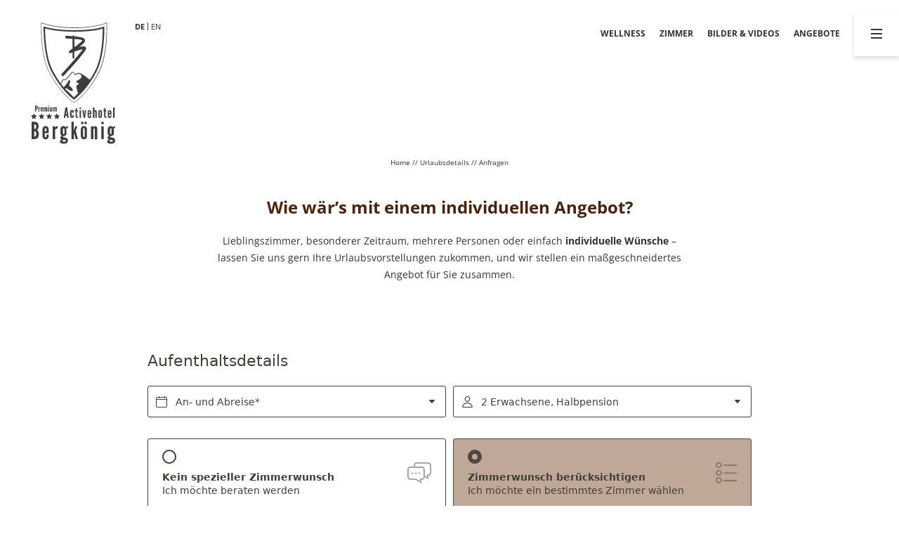

--- FILE ---
content_type: text/html; charset=utf-8
request_url: https://www.activehotel.at/anfragen?room_code=SUP
body_size: 37939
content:
<!DOCTYPE html>
<html lang="de">
<head>
<meta charset="utf-8">

<!-- 
	*** Made with ❤ by Brandnamic GmbH | Leading Hospitality Solutions ***
	            *** Visit us at https://www.brandnamic.com ***

	This website is powered by TYPO3 - inspiring people to share!
	TYPO3 is a free open source Content Management Framework initially created by Kasper Skaarhoj and licensed under GNU/GPL.
	TYPO3 is copyright 1998-2026 of Kasper Skaarhoj. Extensions are copyright of their respective owners.
	Information and contribution at https://typo3.org/
-->


<title>Angebot auf Maß? Hier anfragen.</title>
<meta name="generator" content="TYPO3 CMS">
<meta name="viewport" content="width=device-width, height=device-height, user-scalable=yes, initial-scale=1.0, minimum-scale=1, maximum-scale=5, viewport-fit=cover">
<meta name="referrer" content="origin">
<meta name="author" content="Premium Activehotel Bergkönig">
<meta name="description" content="Sie haben ganz bestimmte Vorstellungen von Ihrem Bergkönig-Urlaub? Hier entlang zum individuellen Angebot!">
<meta name="robots" content="index,follow">
<meta property="og:title" content="Angebot auf Maß? Hier anfragen.">
<meta property="og:site_name" content="Premium Activehotel Bergkönig">
<meta property="og:url" content="https://www.activehotel.at/anfragen">
<meta property="og:description" content="Sie haben ganz bestimmte Vorstellungen von Ihrem Bergkönig-Urlaub? Hier entlang zum individuellen Angebot!">
<meta property="og:type" content="website">
<meta property="og:image" content="https://www.activehotel.at/site_package_resources/Public/Images/_custom/LOGO.svg">
<meta property="og:image:url" content="https://www.activehotel.at/site_package_resources/Public/Images/_custom/LOGO.svg">
<meta property="og:image:width" content="1280">
<meta property="og:image:height" content="720">
<meta property="og:image:type" content="image/jpeg">
<meta property="og:image:alt" content="Ankommen. Wohlfühlen. Wiederkehren. Der Bergkönig. In unserem Hotel in Neustift im Stubaital erleben Sie einen traumhaft schönen Urlaub.">
<meta name="twitter:site" content="@brandnamic">
<meta name="twitter:site:id" content="291704177">
<meta name="twitter:creator" content="@brandnamic">
<meta name="twitter:creator:id" content="@brandnamic">
<meta name="twitter:image" content="https://www.activehotel.at/site_package_resources/Public/Images/_custom/LOGO.svg">
<meta name="twitter:image:alt" content="Ankommen. Wohlfühlen. Wiederkehren. Der Bergkönig. In unserem Hotel in Neustift im Stubaital erleben Sie einen traumhaft schönen Urlaub.">
<meta name="twitter:card" content="summary">
<meta name="format-detection" content="telephone=no">
<meta name="publisher" content="Brandnamic GmbH | Leading Hospitality Solutions">
<meta name="bn:confirm-mail-path" content="https://www.activehotel.at/danke/email-bestaetigung">
<meta name="bn:site-root-path" content="https://www.activehotel.at">
<meta property="fb:app_id" content="293365117869602">
<meta property="fb:app_id:property" content="fb:app_id">
<meta property="fb:pages" content="124097514309564">
<meta property="fb:pages:property" content="fb:pages">
<meta property="ia:markup_url" content="https://www.activehotel.at/anfragen">
<meta property="ia:markup_url:property" content="ia:markup_url">
<meta property="ia:markup_url_dev" content="https://www.activehotel.at/anfragen">
<meta property="ia:markup_url_dev:property" content="ia:markup_url_dev">
<meta property="ia:rules_url" content="https://www.activehotel.at/anfragen">
<meta property="ia:rules_url:property" content="ia:rules_url">
<meta property="ia:rules_url_dev" content="https://www.activehotel.at/anfragen">
<meta property="ia:rules_url_dev:property" content="ia:rules_url_dev">
<meta name="lang-baseuri" content="https://www.activehotel.at">

<!-- preconnect, preload, ... (remove them if not needed) -->
    <link href="https://cdn.bnamic.com" rel="preconnect" crossorigin>
    <link href="https://admin.ehotelier.it" rel="preconnect" crossorigin>

    <!-- insert generated icon paths here -->
    <link rel="apple-touch-icon" sizes="180x180" href="/site_package_resources/Public/Images/_favicons/apple-touch-icon.png">
    <link rel="icon" type="image/png" sizes="32x32" href="/site_package_resources/Public/Images/_favicons/favicon-32x32.png">
    <link rel="icon" type="image/png" sizes="16x16" href="/site_package_resources/Public/Images/_favicons/favicon-16x16.png">
    <link rel="icon" type="image/png" sizes="192x192" href="/site_package_resources/Public/Images/_favicons/android-chrome-192x192.png">
    <link rel="icon" type="image/png" sizes="512x512" href="/site_package_resources/Public/Images/_favicons/android-chrome-512x512.png">
    <link rel="icon" type="image/png" sizes="150x150" href="/site_package_resources/Public/Images/_favicons/mstile-150x150.png">
    <link rel="manifest" href="/site_package_resources/Public/Images/_favicons/site.webmanifest">
    <link rel="mask-icon" href="/site_package_resources/Public/Images/_favicons/safari-pinned-tab.svg" color="#000000">
    <link rel="shortcut icon" href="/site_package_resources/Public/Images/_favicons/favicon.ico">
    <meta name="msapplication-TileColor" content="#000000">
    <meta name="msapplication-config" content="/site_package_resources/Public/Images/_favicons/browserconfig.xml">
    <meta name="theme-color" content="#000000">


        <link href="/site_package_resources/Public/Images/_custom/LOGO_NEGATIV.svg" as="image" rel="preload">
    

        <link rel="preload" href="/site_package_resources/Public/Icons/Icomoon/fonts/DNA.woff?q0ubq9" as="font" type="font/woff" crossorigin>
    
<link rel="canonical" href="https://www.activehotel.at/anfragen">

<link rel="alternate" hreflang="de" href="https://www.activehotel.at/anfragen">
<link rel="alternate" hreflang="en" href="https://www.activehotel.at/en/enquiry">
<link rel="alternate" hreflang="x-default" href="https://www.activehotel.at/en/enquiry">
<script type="application/ld+json" id="ext-schema-jsonld">{"@context":"https://schema.org/","@graph":[{"@type":"WebPage","breadcrumb":{"@type":"BreadcrumbList","itemListElement":[{"@type":"ListItem","item":{"@type":"WebPage","@id":"https://www.activehotel.at/urlaubsdetails"},"name":"Urlaubsdetails","position":"1"},{"@type":"ListItem","item":{"@type":"WebPage","@id":"https://www.activehotel.at/anfragen"},"name":"Anfragen","position":"2"}]}},{"@type":"Hotel","address":{"@type":"PostalAddress","postalCode":"6167"},"aggregateRating":{"@type":"AggregateRating","bestRating":"5","ratingCount":"337","ratingValue":"4,7"},"contactPoint":{"@type":"ContactPoint","availableLanguage":["de","en"],"contactType":"reservations","telephone":"+43 5226 2558"},"description":"Sie haben ganz bestimmte Vorstellungen von Ihrem Bergkönig-Urlaub? Hier entlang zum individuellen Angebot!","email":"info@activehotel.at","faxNumber":"+43 5226 2558 500","geo":{"@type":"GeoCoordinates","latitude":"47.11319430044883","longitude":"11.309722197297496"},"image":"https://www.activehotel.at/site_package_resources/Public/Images/_custom/LOGO.svg","logo":"https://www.activehotel.at/site_package_resources/Public/Images/_custom/LOGO.svg","name":"Premium Activehotel Bergkönig","priceRange":"€€€ - €€€€","sameAs":["https://www.instagram.com/activehotel/","https://www.facebook.com/activehotel.bergkoenig/"],"telephone":"+43 5226 2558","url":"https://www.activehotel.at/anfragen"}]}</script>


<style media="screen" data-asset-id="globals/presets">/*! normalize-scss | MIT/GPLv2 License | bit.ly/normalize-scss */html{line-height:1.15;-ms-text-size-adjust:100%;-webkit-text-size-adjust:100%}body{margin:0}article,aside,footer,header,nav,section{display:block}h1{font-size:2em;margin:.67em 0}figcaption,figure{display:block}figure{margin:1em 40px}hr{box-sizing:initial;height:0;overflow:visible}pre{font-family:monospace,monospace;font-size:1em}a{background-color:initial;-webkit-text-decoration-skip:objects}abbr[title]{border-bottom:none;text-decoration:underline;-webkit-text-decoration:underline dotted;text-decoration:underline dotted}b,strong{font-weight:inherit;font-weight:bolder}code,kbd,samp{font-family:monospace,monospace;font-size:1em}dfn{font-style:italic}mark{background-color:#ff0;color:#000}small{font-size:80%}sub,sup{font-size:75%;line-height:0;position:relative;vertical-align:initial}sub{bottom:-.25em}sup{top:-.5em}audio,video{display:inline-block}audio:not([controls]){display:none;height:0}img{border-style:none}svg:not(:root){overflow:hidden}button,input,optgroup,select,textarea{font-family:sans-serif;font-size:100%;line-height:1.15;margin:0}button{overflow:visible}button,select{text-transform:none}[type=reset],[type=submit],button,html [type=button]{-webkit-appearance:button}[type=button]::-moz-focus-inner,[type=reset]::-moz-focus-inner,[type=submit]::-moz-focus-inner,button::-moz-focus-inner{border-style:none;padding:0}[type=button]:-moz-focusring,[type=reset]:-moz-focusring,[type=submit]:-moz-focusring,button:-moz-focusring{outline:1px dotted ButtonText}input{overflow:visible}[type=checkbox],[type=radio]{box-sizing:border-box;padding:0}[type=number]::-webkit-inner-spin-button,[type=number]::-webkit-outer-spin-button{height:auto}[type=search]{-webkit-appearance:textfield;outline-offset:-2px}[type=search]::-webkit-search-cancel-button,[type=search]::-webkit-search-decoration{-webkit-appearance:none}::-webkit-file-upload-button{-webkit-appearance:button;font:inherit}fieldset{padding:.35em .75em .625em}legend{box-sizing:border-box;display:table;max-width:100%;padding:0;color:inherit;white-space:normal}progress{display:inline-block;vertical-align:initial}textarea{overflow:auto}details{display:block}summary{display:list-item}menu{display:block}canvas{display:inline-block}[hidden],template{display:none}html{color:#222;font-size:16px;line-height:1.4}::selection{background:#b3d4fc;text-shadow:none}hr{display:block;height:1px;border:0;border-top:1px solid #ccc;margin:1em 0;padding:0}audio,canvas,iframe,img,svg,video{vertical-align:middle}fieldset{border:0;margin:0;padding:0}textarea{resize:vertical}*,:after,:before{box-sizing:border-box}:after,:before{position:static}.browserupgrade{margin:.2em 0;background:#ccc;color:#000;padding:.2em 0}:focus{outline:0}main{display:block}body{min-height:100vh;scroll-behavior:smooth;text-rendering:optimizeSpeed}a{text-decoration:none;-webkit-text-decoration-skip:ink;text-decoration-skip-ink:auto}a,a:hover,a:visited{color:inherit}img{display:block}button,input,select,textarea{font:inherit}body{font-weight:400}blockquote,dd,dl,figcaption,figure,h1,h2,h3,h4,h5,h6,ol,p,ul{margin:0;padding:0;font-size:1em;font-weight:inherit}li{display:block}address{font-style:normal}@media only screen and (max-width:1024px){.mobilehidden{display:none!important;visibility:hidden!important}}.hidden{display:none!important;visibility:hidden!important}@media only screen and (min-width:1025px){.DNA-desktophidden{display:none!important;visibility:hidden!important}}@media only screen and (max-width:1024px){.DNA-mobilehidden{display:none!important;visibility:hidden!important}}@media only screen and (min-width:768px)and (max-width:1024px){.DNA-tablethidden{display:none!important;visibility:hidden!important}}@media only screen and (max-width:767px){.DNA-phonehidden{display:none!important;visibility:hidden!important}}.visuallyhidden{border:0;clip:rect(0 0 0 0);-webkit-clip-path:inset(50%);clip-path:inset(50%);height:1px;margin:-1px;overflow:hidden;padding:0;position:absolute;width:1px;white-space:nowrap}.visuallyhidden.focusable:active,.visuallyhidden.focusable:focus{clip:auto;-webkit-clip-path:none;clip-path:none;height:auto;margin:0;overflow:visible;position:static;width:auto;white-space:inherit}.invisible{visibility:hidden}.clearfix:after,.clearfix:before{content:" ";display:table}.clearfix:after{clear:both}@media print{*,:after,:before{background:transparent!important;color:#000!important;box-shadow:none!important;text-shadow:none!important}a,a:visited{text-decoration:underline}a[href]:after{content:" (" attr(href) ")"}abbr[title]:after{content:" (" attr(title) ")"}a[href^="#"]:after,a[href^="javascript:"]:after{content:""}pre{white-space:pre-wrap!important}blockquote,pre{border:1px solid #999;page-break-inside:avoid}thead{display:table-header-group}img,tr{page-break-inside:avoid}h2,h3,p{orphans:3;widows:3}h2,h3{page-break-after:avoid}}.T3-rte-align--left{text-align:left!important}.T3-rte-align--center{text-align:center!important}.T3-rte-align--right{text-align:right!important}.T3-rte-align--justify{text-align:justify!important}.tns-item,.tns-item>*{font-size:1em}
</style>
<style media="screen">@import url("https://use.typekit.net/fco6cus.css");

/* young-serif-regular - latin */
@font-face {
  font-display: swap; /* Check https://developer.mozilla.org/en-US/docs/Web/CSS/@font-face/font-display for other options. */
  font-family: 'Young Serif';
  font-style: normal;
  font-weight: 400;
  src: url('/site_package_resources/Public/Fonts/fonts/young-serif-v2-latin-regular.woff2') format('woff2'); /* Chrome 36+, Opera 23+, Firefox 39+, Safari 12+, iOS 10+ */
}

/* open-sans-300 - latin */
@font-face {
  font-display: swap; /* Check https://developer.mozilla.org/en-US/docs/Web/CSS/@font-face/font-display for other options. */
  font-family: 'Open Sans';
  font-style: normal;
  font-weight: 300;
  src: url('/site_package_resources/Public/Fonts/fonts/open-sans-v36-latin-300.woff2') format('woff2'); /* Chrome 36+, Opera 23+, Firefox 39+, Safari 12+, iOS 10+ */
}
/* open-sans-regular - latin */
@font-face {
  font-display: swap; /* Check https://developer.mozilla.org/en-US/docs/Web/CSS/@font-face/font-display for other options. */
  font-family: 'Open Sans';
  font-style: normal;
  font-weight: 400;
  src: url('/site_package_resources/Public/Fonts/fonts/open-sans-v36-latin-regular.woff2') format('woff2'); /* Chrome 36+, Opera 23+, Firefox 39+, Safari 12+, iOS 10+ */
}
/* open-sans-700 - latin */
@font-face {
  font-display: swap; /* Check https://developer.mozilla.org/en-US/docs/Web/CSS/@font-face/font-display for other options. */
  font-family: 'Open Sans';
  font-style: normal;
  font-weight: 700;
  src: url('/site_package_resources/Public/Fonts/fonts/open-sans-v36-latin-700.woff2') format('woff2'); /* Chrome 36+, Opera 23+, Firefox 39+, Safari 12+, iOS 10+ */
}
</style>
<style media="screen">@font-face {
  font-family: 'DNA';
  src:
    url('/site_package_resources/Public/Icons/Icomoon/fonts/DNA.woff?q0ubq9') format('woff'),
    url('/site_package_resources/Public/Icons/Icomoon/fonts/DNA.ttf?q0ubq9') format('truetype'),
    url('/site_package_resources/Public/Icons/Icomoon/fonts/DNA.svg?q0ubq9#DNA') format('svg');
  font-weight: normal;
  font-style: normal;
  font-display: block;
}

[class^="DNA-icon--"], [class*=" DNA-icon--"] {
  /* use !important to prevent issues with browser extensions that change fonts */
  font-family: 'DNA' !important;
  speak: never;
  font-style: normal;
  font-weight: normal;
  font-variant: normal;
  text-transform: none;
  line-height: 1;

  /* Better Font Rendering =========== */
  -webkit-font-smoothing: antialiased;
  -moz-osx-font-smoothing: grayscale;
}

.DNA-icon--special-wc:before {
  content: "\e900";
}
.DNA-icon--360:before {
  content: "\e901";
}
.DNA-icon--arrow-left:before {
  content: "\e902";
}
.DNA-icon--arrow-left-2:before {
  content: "\e903";
}
.DNA-icon--arrow-right:before {
  content: "\e904";
}
.DNA-icon--arrow-right-2:before {
  content: "\e905";
}
.DNA-icon--close:before {
  content: "\e906";
}
.DNA-icon--download:before {
  content: "\e907";
}
.DNA-icon--heart:before {
  content: "\e908";
}
.DNA-icon--mail:before {
  content: "\e909";
}
.DNA-icon--more:before {
  content: "\e90a";
}
.DNA-icon--person:before {
  content: "\e90b";
}
.DNA-icon--phone:before {
  content: "\e90c";
}
.DNA-icon--plus:before {
  content: "\e90d";
}
.DNA-icon--room:before {
  content: "\e90e";
}
.DNA-icon--search:before {
  content: "\e90f";
}
.DNA-icon--skizze:before {
  content: "\e910";
}
.DNA-icon--voucher:before {
  content: "\e911";
}
.DNA-icon--whatsapp:before {
  content: "\e912";
}
.DNA-icon--powered-by:before {
  content: "\e913";
}
.DNA-icon--arrow-down:before {
  content: "\e914";
}
.DNA-icon--arrow-up:before {
  content: "\e915";
}
.DNA-icon--arrow-down-2:before {
  content: "\e916";
}
.DNA-icon--arrow-up-2:before {
  content: "\e917";
}
.DNA-icon--instagram:before {
  content: "\e918";
}
.DNA-icon--video:before {
  content: "\e919";
}
.DNA-icon--foto:before {
  content: "\e91a";
}
.DNA-icon--youtube:before {
  content: "\e91b";
}
.DNA-icon--facebook:before {
  content: "\e91c";
}
.DNA-icon--qlink-360:before {
  content: "\e91d";
}
.DNA-icon--qlink-booking:before {
  content: "\e91e";
}
.DNA-icon--qlink-calendar:before {
  content: "\e91f";
}
.DNA-icon--qlink-contact:before {
  content: "\e920";
}
.DNA-icon--qlink-download:before {
  content: "\e921";
}
.DNA-icon--qlink-foto:before {
  content: "\e922";
}
.DNA-icon--qlink-gallery:before {
  content: "\e923";
}
.DNA-icon--qlink-general:before {
  content: "\e924";
}
.DNA-icon--qlink-highlight:before {
  content: "\e925";
}
.DNA-icon--qlink-info:before {
  content: "\e926";
}
.DNA-icon--qlink-kitchen:before {
  content: "\e927";
}
.DNA-icon--fact-beach:before {
  content: "\e928";
}
.DNA-icon--fact-bed:before {
  content: "\e929";
}
.DNA-icon--fact-bike:before {
  content: "\e92a";
}
.DNA-icon--fact-bike-nature:before {
  content: "\e92b";
}
.DNA-icon--fact-calendar:before {
  content: "\e92c";
}
.DNA-icon--fact-carriage:before {
  content: "\e92d";
}
.DNA-icon--fact-castle:before {
  content: "\e92e";
}
.DNA-icon--fact-christmas:before {
  content: "\e92f";
}
.DNA-icon--fact-culinaric:before {
  content: "\e930";
}
.DNA-icon--fact-dog:before {
  content: "\e931";
}
.DNA-icon--fact-fish:before {
  content: "\e932";
}
.DNA-icon--fact-fishing:before {
  content: "\e933";
}
.DNA-icon--fact-fittness:before {
  content: "\e934";
}
.DNA-icon--qlink-location:before {
  content: "\e935";
}
.DNA-icon--qlink-map:before {
  content: "\e936";
}
.DNA-icon--qlink-news:before {
  content: "\e937";
}
.DNA-icon--fact-flower:before {
  content: "\e938";
}
.DNA-icon--fact-garden:before {
  content: "\e939";
}
.DNA-icon--fact-golf:before {
  content: "\e93a";
}
.DNA-icon--fact-golf-2:before {
  content: "\e93b";
}
.DNA-icon--fact-golf-3:before {
  content: "\e93c";
}
.DNA-icon--fact-heart:before {
  content: "\e93d";
}
.DNA-icon--fact-hike:before {
  content: "\e93e";
}
.DNA-icon--fact-hiking:before {
  content: "\e93f";
}
.DNA-icon--fact-hiking-2:before {
  content: "\e940";
}
.DNA-icon--fact-horseshoe:before {
  content: "\e941";
}
.DNA-icon--fact-iceskating:before {
  content: "\e942";
}
.DNA-icon--fact-info:before {
  content: "\e943";
}
.DNA-icon--fact-lift:before {
  content: "\e944";
}
.DNA-icon--fact-menu:before {
  content: "\e945";
}
.DNA-icon--fact-mountain:before {
  content: "\e946";
}
.DNA-icon--fact-mountain-2:before {
  content: "\e947";
}
.DNA-icon--fact-nature:before {
  content: "\e948";
}
.DNA-icon--fact-playground:before {
  content: "\e949";
}
.DNA-icon--fact-pool:before {
  content: "\e94a";
}
.DNA-icon--fact-puzzle:before {
  content: "\e94b";
}
.DNA-icon--fact-sauna:before {
  content: "\e94c";
}
.DNA-icon--fact-signpost:before {
  content: "\e94d";
}
.DNA-icon--fact-ski:before {
  content: "\e94e";
}
.DNA-icon--fact-ski-cross:before {
  content: "\e94f";
}
.DNA-icon--fact-skislope:before {
  content: "\e950";
}
.DNA-icon--fact-snow:before {
  content: "\e951";
}
.DNA-icon--fact-snowboard:before {
  content: "\e952";
}
.DNA-icon--fact-snowman:before {
  content: "\e953";
}
.DNA-icon--fact-star:before {
  content: "\e954";
}
.DNA-icon--fact-sun:before {
  content: "\e955";
}
.DNA-icon--fact-swim:before {
  content: "\e956";
}
.DNA-icon--fact-team:before {
  content: "\e957";
}
.DNA-icon--fact-team1:before {
  content: "\e958";
}
.DNA-icon--fact-tennis:before {
  content: "\e959";
}
.DNA-icon--fact-volley:before {
  content: "\e95a";
}
.DNA-icon--fact-wellness:before {
  content: "\e95b";
}
.DNA-icon--fact-winterhouse:before {
  content: "\e95c";
}
.DNA-icon--qlink-newsletter:before {
  content: "\e95d";
}
.DNA-icon--qlink-prices:before {
  content: "\e95e";
}
.DNA-icon--qlink-request:before {
  content: "\e95f";
}
.DNA-icon--qlink-rooms:before {
  content: "\e960";
}
.DNA-icon--qlink-summer:before {
  content: "\e961";
}
.DNA-icon--qlink-topoffer:before {
  content: "\e962";
}
.DNA-icon--qlink-video:before {
  content: "\e963";
}
.DNA-icon--qlink-voucher:before {
  content: "\e964";
}
.DNA-icon--qlink-weather:before {
  content: "\e965";
}
.DNA-icon--qlink-webcam:before {
  content: "\e966";
}
.DNA-icon--qlink-winter:before {
  content: "\e967";
}
.DNA-icon--clock:before {
  content: "\e968";
}
.DNA-icon--fact-bathtube:before {
  content: "\e969";
}
.DNA-icon--fact-smaller-20:before {
  content: "\e96a";
}
.DNA-icon--fact-smaller-30:before {
  content: "\e96b";
}
.DNA-icon--fact-smaller-40:before {
  content: "\e96c";
}
.DNA-icon--fact-smaller-50:before {
  content: "\e96d";
}
.DNA-icon--fact-smaller-60:before {
  content: "\e96e";
}
.DNA-icon--fact-coffee:before {
  content: "\e96f";
}
.DNA-icon--fact-domino:before {
  content: "\e970";
}
.DNA-icon--fact-facade:before {
  content: "\e971";
}
.DNA-icon--fact-kitchen:before {
  content: "\e972";
}
.DNA-icon--fact-bigger-20:before {
  content: "\e973";
}
.DNA-icon--fact-living-room:before {
  content: "\e974";
}
.DNA-icon--fact-not-smoking:before {
  content: "\e975";
}
.DNA-icon--fact-parking:before {
  content: "\e976";
}
.DNA-icon--fact-person:before {
  content: "\e977";
}
.DNA-icon--fact-room:before {
  content: "\e978";
}
.DNA-icon--fact-self-checking:before {
  content: "\e979";
}
.DNA-icon--fact-shower:before {
  content: "\e97a";
}
.DNA-icon--fact-tea:before {
  content: "\e97b";
}
.DNA-icon--bell:before {
  content: "\e97c";
}
.DNA-icon--instagram-v2:before {
  content: "\e97d";
}
.DNA-icon--youtube-v2:before {
  content: "\e97e";
}
.DNA-icon--facebook-v2:before {
  content: "\e97f";
}
.DNA-icon--twitter:before {
  content: "\e980";
}
.DNA-icon--linkedin:before {
  content: "\e981";
}
.DNA-icon--bag:before {
  content: "\e982";
}
.DNA-icon--dusche:before {
  content: "\e983";
}
.DNA-icon--fhn:before {
  content: "\e984";
}
.DNA-icon--map:before {
  content: "\e986";
}
.DNA-icon--monitor:before {
  content: "\e987";
}
.DNA-icon--pfeil:before {
  content: "\e988";
}
.DNA-icon--radio:before {
  content: "\e989";
}
.DNA-icon--safe:before {
  content: "\e98a";
}
.DNA-icon--sofa:before {
  content: "\e98b";
}
.DNA-icon--spiegel:before {
  content: "\e98c";
}
.DNA-icon--tel:before {
  content: "\e98d";
}
.DNA-icon--wc:before {
  content: "\e98e";
}
.DNA-icon--w-lan:before {
  content: "\e98f";
}
.DNA-icon--x:before {
  content: "\e990";
}
</style>
<style media="screen" data-asset-id="globals/vendors">.tns-outer{padding:0 !important}.tns-outer [hidden]{display:none !important}.tns-outer [aria-controls],.tns-outer [data-action]{cursor:pointer}.tns-slider{-webkit-transition:all 0s;-moz-transition:all 0s;transition:all 0s}.tns-slider>.tns-item{-webkit-box-sizing:border-box;-moz-box-sizing:border-box;box-sizing:border-box}.tns-horizontal.tns-subpixel{white-space:nowrap}.tns-horizontal.tns-subpixel>.tns-item{display:inline-block;vertical-align:top;white-space:normal}.tns-horizontal.tns-no-subpixel:after{content:'';display:table;clear:both}.tns-horizontal.tns-no-subpixel>.tns-item{float:left}.tns-horizontal.tns-carousel.tns-no-subpixel>.tns-item{margin-right:-100%}.tns-no-calc{position:relative;left:0}.tns-gallery{position:relative;left:0;min-height:1px}.tns-gallery>.tns-item{position:absolute;left:-100%;-webkit-transition:transform 0s, opacity 0s;-moz-transition:transform 0s, opacity 0s;transition:transform 0s, opacity 0s}.tns-gallery>.tns-slide-active{position:relative;left:auto !important}.tns-gallery>.tns-moving{-webkit-transition:all 0.25s;-moz-transition:all 0.25s;transition:all 0.25s}.tns-autowidth{display:inline-block}.tns-lazy-img{-webkit-transition:opacity 0.6s;-moz-transition:opacity 0.6s;transition:opacity 0.6s;opacity:0.6}.tns-lazy-img.tns-complete{opacity:1}.tns-ah{-webkit-transition:height 0s;-moz-transition:height 0s;transition:height 0s}.tns-ovh{overflow:hidden}.tns-visually-hidden{position:absolute;left:-10000em}.tns-transparent{opacity:0;visibility:hidden}.tns-fadeIn{opacity:1;filter:alpha(opacity=100);z-index:0}.tns-normal,.tns-fadeOut{opacity:0;filter:alpha(opacity=0);z-index:-1}.tns-vpfix{white-space:nowrap}.tns-vpfix>div,.tns-vpfix>li{display:inline-block}.tns-t-subp2{margin:0 auto;width:310px;position:relative;height:10px;overflow:hidden}.tns-t-ct{width:2333.3333333%;width:-webkit-calc(100% * 70 / 3);width:-moz-calc(100% * 70 / 3);width:calc(100% * 70 / 3);position:absolute;right:0}.tns-t-ct:after{content:'';display:table;clear:both}.tns-t-ct>div{width:1.4285714%;width:-webkit-calc(100% / 70);width:-moz-calc(100% / 70);width:calc(100% / 70);height:10px;float:left}

@font-face{font-family:lg;src:url(/site_package_resources/Public/Icons/Lightgallery/lg.ttf?22t19m) format("truetype"),url(/site_package_resources/Public/Icons/Lightgallery/lg.woff?22t19m) format("woff"),url(/site_package_resources/Public/Icons/Lightgallery/lg.svg?22t19m#lg) format("svg");font-weight:400;font-style:normal;font-display:block}.lg-icon{font-family:lg!important;speak:never;font-style:normal;font-weight:400;font-variant:normal;text-transform:none;line-height:1;-webkit-font-smoothing:antialiased;-moz-osx-font-smoothing:grayscale}.lg-actions .lg-next,.lg-actions .lg-prev{background-color:rgba(0,0,0,.45);border-radius:2px;color:#999;cursor:pointer;display:block;font-size:22px;margin-top:-10px;padding:8px 10px 9px;position:absolute;top:50%;z-index:1080;outline:none;border:none;background-color:initial}.lg-actions .lg-next.disabled,.lg-actions .lg-prev.disabled{pointer-events:none;opacity:.5}.lg-actions .lg-next:hover,.lg-actions .lg-prev:hover{color:#fff}.lg-actions .lg-next{right:20px}.lg-actions .lg-next:before{content:""}.lg-actions .lg-prev{left:20px}.lg-actions .lg-prev:after{content:""}@keyframes lg-right-end{0%{left:0}50%{left:-30px}to{left:0}}@keyframes lg-left-end{0%{left:0}50%{left:30px}to{left:0}}.lg-outer.lg-right-end .lg-object{animation:lg-right-end .3s;position:relative}.lg-outer.lg-left-end .lg-object{animation:lg-left-end .3s;position:relative}.lg-toolbar{z-index:1082;left:0;position:absolute;top:0;width:100%;background-color:rgba(0,0,0,.45)}.lg-toolbar .lg-icon{color:#999;cursor:pointer;float:right;font-size:24px;height:47px;line-height:27px;padding:10px 0;text-align:center;width:50px;text-decoration:none!important;outline:medium none;background:none;border:none;box-shadow:none;transition:color .2s linear}.lg-toolbar .lg-icon:hover{color:#fff}.lg-toolbar .lg-close:after{content:""}.lg-toolbar .lg-download:after{content:""}.lg-sub-html{background-color:rgba(0,0,0,.45);bottom:0;color:#eee;font-size:16px;left:0;padding:10px 40px;position:fixed;right:0;text-align:center;z-index:1080}.lg-sub-html h4{margin:0;font-size:13px;font-weight:700}.lg-sub-html p{font-size:12px;margin:5px 0 0}#lg-counter{color:#999;display:inline-block;font-size:16px;padding-left:20px;padding-top:12px;vertical-align:middle}.lg-next,.lg-prev,.lg-toolbar{opacity:1;transition:transform .35s cubic-bezier(0,0,.25,1) 0s,opacity .35s cubic-bezier(0,0,.25,1) 0s,color .2s linear}.lg-hide-items .lg-prev{opacity:0;transform:translate3d(-10px,0,0)}.lg-hide-items .lg-next{opacity:0;transform:translate3d(10px,0,0)}.lg-hide-items .lg-toolbar{opacity:0;transform:translate3d(0,-10px,0)}body:not(.lg-from-hash) .lg-outer.lg-start-zoom .lg-object{transform:scale3d(.5,.5,.5);opacity:0;transition:transform .25s cubic-bezier(0,0,.25,1) 0s,opacity .25s cubic-bezier(0,0,.25,1)!important;transform-origin:50% 50%}body:not(.lg-from-hash) .lg-outer.lg-start-zoom .lg-item.lg-complete .lg-object{transform:scaleX(1);opacity:1}.lg-outer .lg-thumb-outer{background-color:#0d0a0a;bottom:0;position:absolute;width:100%;z-index:1080;max-height:350px;transform:translate3d(0,100%,0);transition:transform .25s cubic-bezier(0,0,.25,1) 0s}.lg-outer .lg-thumb-outer.lg-grab .lg-thumb-item{cursor:-o-grab;cursor:-ms-grab;cursor:grab}.lg-outer .lg-thumb-outer.lg-grabbing .lg-thumb-item{cursor:move;cursor:-o-grabbing;cursor:-ms-grabbing;cursor:grabbing}.lg-outer .lg-thumb-outer.lg-dragging .lg-thumb{transition-duration:0s!important}.lg-outer.lg-thumb-open .lg-thumb-outer{transform:translateZ(0)}.lg-outer .lg-thumb{padding:10px 0;height:100%;margin-bottom:-5px}.lg-outer .lg-thumb-item{border-radius:5px;cursor:pointer;float:left;overflow:hidden;height:100%;border:2px solid #fff;border-radius:4px;margin-bottom:5px}@media(min-width:1025px){.lg-outer .lg-thumb-item{transition:border-color .25s ease}}.lg-outer .lg-thumb-item.active,.lg-outer .lg-thumb-item:hover{border-color:#a90707}.lg-outer .lg-thumb-item img{width:100%;height:100%;object-fit:cover}.lg-outer.lg-has-thumb .lg-item{padding-bottom:120px}.lg-outer.lg-can-toggle .lg-item{padding-bottom:0}.lg-outer.lg-pull-caption-up .lg-sub-html{transition:bottom .25s ease}.lg-outer.lg-pull-caption-up.lg-thumb-open .lg-sub-html{bottom:100px}.lg-outer .lg-toggle-thumb{background-color:#0d0a0a;border-radius:2px 2px 0 0;color:#999;cursor:pointer;font-size:24px;height:39px;line-height:27px;padding:5px 0;position:absolute;right:20px;text-align:center;top:-39px;width:50px;outline:medium none;border:none}.lg-outer .lg-toggle-thumb:after{content:""}.lg-outer .lg-toggle-thumb:hover{color:#fff}.lg-outer .lg-video-cont{display:inline-block;vertical-align:middle;max-width:1140px;max-height:100%;width:100%;padding:0 5px}.lg-outer .lg-video{width:100%;height:0;padding-bottom:56.25%;overflow:hidden;position:relative}.lg-outer .lg-video .lg-object{display:inline-block;position:absolute;top:0;left:0;width:100%!important;height:100%!important}.lg-outer .lg-video .lg-video-play{width:84px;height:59px;position:absolute;left:50%;top:50%;margin-left:-42px;margin-top:-30px;z-index:1080;cursor:pointer}.lg-outer .lg-has-vimeo .lg-video-play{background:url(/site_package_resources/Public/Images/lightgallery/vimeo-play.png) no-repeat scroll 0 0 transparent}.lg-outer .lg-has-vimeo:hover .lg-video-play{background:url(/site_package_resources/Public/Images/lightgallery/vimeo-play.png) no-repeat scroll 0 -58px transparent}.lg-outer .lg-has-html5 .lg-video-play{background:transparent url(/site_package_resources/Public/Images/lightgallery/video-play.png) no-repeat scroll 0 0;height:64px;margin-left:-32px;margin-top:-32px;width:64px;opacity:.8}.lg-outer .lg-has-html5:hover .lg-video-play{opacity:1}.lg-outer .lg-has-youtube .lg-video-play{background:url(/site_package_resources/Public/Images/lightgallery/youtube-play.png) no-repeat scroll 0 0 transparent}.lg-outer .lg-has-youtube:hover .lg-video-play{background:url(/site_package_resources/Public/Images/lightgallery/youtube-play.png) no-repeat scroll 0 -60px transparent}.lg-outer .lg-video-object{width:100%!important;height:100%!important;position:absolute;top:0;left:0}.lg-outer .lg-has-video .lg-video-object{visibility:hidden}.lg-outer .lg-has-video.lg-video-playing .lg-object,.lg-outer .lg-has-video.lg-video-playing .lg-video-play{display:none}.lg-outer .lg-has-video.lg-video-playing .lg-video-object{visibility:visible}.lg-progress-bar{background-color:#333;height:5px;left:0;position:absolute;top:0;width:100%;z-index:1083;opacity:0;transition:opacity .08s ease 0s}.lg-progress-bar .lg-progress{background-color:#a90707;height:5px;width:0}.lg-progress-bar.lg-start .lg-progress{width:100%}.lg-show-autoplay .lg-progress-bar{opacity:1}.lg-autoplay-button:after{content:""}.lg-show-autoplay .lg-autoplay-button:after{content:""}.lg-outer.lg-css3.lg-zoom-dragging .lg-item.lg-complete.lg-zoomable .lg-image,.lg-outer.lg-css3.lg-zoom-dragging .lg-item.lg-complete.lg-zoomable .lg-img-wrap{transition-duration:0s}.lg-outer.lg-use-transition-for-zoom .lg-item.lg-complete.lg-zoomable .lg-img-wrap{transition:transform .3s cubic-bezier(0,0,.25,1) 0s}.lg-outer.lg-use-left-for-zoom .lg-item.lg-complete.lg-zoomable .lg-img-wrap{transition:left .3s cubic-bezier(0,0,.25,1) 0s,top .3s cubic-bezier(0,0,.25,1) 0s}.lg-outer .lg-item.lg-complete.lg-zoomable .lg-img-wrap{transform:translateZ(0);backface-visibility:hidden}.lg-outer .lg-item.lg-complete.lg-zoomable .lg-image{transform:scaleX(1);transition:transform .3s cubic-bezier(0,0,.25,1) 0s,opacity .15s!important;transform-origin:0 0;backface-visibility:hidden}#lg-zoom-in:after{content:""}#lg-actual-size{font-size:20px}#lg-actual-size:after{content:""}#lg-zoom-out{opacity:.5;pointer-events:none}#lg-zoom-out:after{content:""}.lg-zoomed #lg-zoom-out{opacity:1;pointer-events:auto}.lg-outer .lg-pager-outer{bottom:60px;left:0;position:absolute;right:0;text-align:center;z-index:1080;height:10px}.lg-outer .lg-pager-outer.lg-pager-hover .lg-pager-cont{overflow:visible}.lg-outer .lg-pager-cont{cursor:pointer;display:inline-block;overflow:hidden;position:relative;vertical-align:top;margin:0 5px}.lg-outer .lg-pager-cont:hover .lg-pager-thumb-cont{opacity:1;transform:translateZ(0)}.lg-outer .lg-pager-cont.lg-pager-active .lg-pager{box-shadow:inset 0 0 0 2px #fff}.lg-outer .lg-pager-thumb-cont{background-color:#fff;color:#fff;bottom:100%;height:83px;left:0;margin-bottom:20px;margin-left:-60px;opacity:0;padding:5px;position:absolute;width:120px;border-radius:3px;transition:opacity .15s ease 0s,transform .15s ease 0s;transform:translate3d(0,5px,0)}.lg-outer .lg-pager-thumb-cont img{width:100%;height:100%}.lg-outer .lg-pager{background-color:hsla(0,0%,100%,.5);border-radius:50%;box-shadow:inset 0 0 0 8px hsla(0,0%,100%,.7);display:block;height:12px;transition:box-shadow .3s ease 0s;width:12px}.lg-outer .lg-pager:focus,.lg-outer .lg-pager:hover{box-shadow:inset 0 0 0 8px #fff}.lg-outer .lg-caret{border-left:10px solid transparent;border-right:10px solid transparent;border-top:10px dashed;bottom:-10px;display:inline-block;height:0;left:50%;margin-left:-5px;position:absolute;vertical-align:middle;width:0}.lg-fullscreen:after{content:""}.lg-fullscreen-on .lg-fullscreen:after{content:""}.lg-outer #lg-dropdown-overlay{background-color:rgba(0,0,0,.25);bottom:0;cursor:default;left:0;position:fixed;right:0;top:0;z-index:1081;opacity:0;visibility:hidden;transition:visibility 0s linear .18s,opacity .18s linear 0s}.lg-outer.lg-dropdown-active #lg-dropdown-overlay,.lg-outer.lg-dropdown-active .lg-dropdown{transition-delay:0s;transform:translateZ(0);opacity:1;visibility:visible}.lg-outer.lg-dropdown-active #lg-share{color:#fff}.lg-outer .lg-dropdown{background-color:#fff;border-radius:2px;font-size:14px;list-style-type:none;margin:0;padding:10px 0;position:absolute;right:0;text-align:left;top:50px;opacity:0;visibility:hidden;transform:translate3d(0,5px,0);transition:transform .18s linear 0s,visibility 0s linear .5s,opacity .18s linear 0s}.lg-outer .lg-dropdown:after{content:"";display:block;height:0;width:0;position:absolute;border:8px solid transparent;border-bottom-color:#fff;right:16px;top:-16px}.lg-outer .lg-dropdown>li:last-child{margin-bottom:0}.lg-outer .lg-dropdown>li:hover .lg-icon,.lg-outer .lg-dropdown>li:hover a{color:#333}.lg-outer .lg-dropdown a{color:#333;display:block;white-space:pre;padding:4px 12px;font-family:Open Sans,Helvetica Neue,Helvetica,Arial,sans-serif;font-size:12px}.lg-outer .lg-dropdown a:hover{background-color:rgba(0,0,0,.07)}.lg-outer .lg-dropdown .lg-dropdown-text{display:inline-block;line-height:1;margin-top:-3px;vertical-align:middle}.lg-outer .lg-dropdown .lg-icon{color:#333;display:inline-block;float:none;font-size:20px;height:auto;line-height:1;margin-right:8px;padding:0;vertical-align:middle;width:auto}.lg-outer #lg-share{position:relative}.lg-outer #lg-share:after{content:""}.lg-outer #lg-share-facebook .lg-icon{color:#3b5998}.lg-outer #lg-share-facebook .lg-icon:after{content:""}.lg-outer #lg-share-twitter .lg-icon{color:#00aced}.lg-outer #lg-share-twitter .lg-icon:after{content:""}.lg-outer #lg-share-googleplus .lg-icon{color:#dd4b39}.lg-outer #lg-share-googleplus .lg-icon:after{content:""}.lg-outer #lg-share-pinterest .lg-icon{color:#cb2027}.lg-outer #lg-share-pinterest .lg-icon:after{content:""}.lg-outer .lg-img-rotate{position:absolute;padding:0 5px;left:0;right:0;top:0;bottom:0;transition:transform .3s cubic-bezier(.32,0,.67,0) 0s}.lg-rotate-left:after{content:""}.lg-rotate-right:after{content:""}.lg-icon.lg-flip-hor,.lg-icon.lg-flip-ver{font-size:26px}.lg-flip-hor:after{content:""}.lg-flip-ver:after{content:""}.lg-group{*zoom:1}.lg-group:after,.lg-group:before{display:table;content:"";line-height:0}.lg-group:after{clear:both}.lg-outer{width:100%;height:100%;position:fixed;top:0;left:0;z-index:1050;opacity:0;outline:none;transition:opacity .15s ease 0s}.lg-outer *{box-sizing:border-box}.lg-outer.lg-visible{opacity:1}.lg-outer.lg-css3 .lg-item.lg-current,.lg-outer.lg-css3 .lg-item.lg-next-slide,.lg-outer.lg-css3 .lg-item.lg-prev-slide{transition-duration:inherit!important;transition-timing-function:inherit!important}.lg-outer.lg-css3.lg-dragging .lg-item.lg-current,.lg-outer.lg-css3.lg-dragging .lg-item.lg-next-slide,.lg-outer.lg-css3.lg-dragging .lg-item.lg-prev-slide{transition-duration:0s!important;opacity:1}.lg-outer.lg-grab img.lg-object{cursor:-o-grab;cursor:-ms-grab;cursor:grab}.lg-outer.lg-grabbing img.lg-object{cursor:move;cursor:-o-grabbing;cursor:-ms-grabbing;cursor:grabbing}.lg-outer .lg{height:100%;width:100%;position:relative;overflow:hidden;margin-left:auto;margin-right:auto;max-width:100%;max-height:100%}.lg-outer .lg-inner{width:100%;height:100%;position:absolute;left:0;top:0;white-space:nowrap}.lg-outer .lg-item{background:url(/site_package_resources/Public/Images/lightgallery/loading.gif) no-repeat scroll 50% transparent;display:none!important}.lg-outer.lg-css3 .lg-current,.lg-outer.lg-css3 .lg-next-slide,.lg-outer.lg-css3 .lg-prev-slide,.lg-outer.lg-css .lg-current{display:inline-block!important}.lg-outer .lg-img-wrap,.lg-outer .lg-item{display:inline-block;text-align:center;position:absolute;width:100%;height:100%}.lg-outer .lg-img-wrap:before,.lg-outer .lg-item:before{content:"";display:inline-block;height:50%;width:1px;margin-right:-1px}.lg-outer .lg-img-wrap{position:absolute;padding:0 5px;left:0;right:0;top:0;bottom:0}.lg-outer .lg-item.lg-complete{background-image:none}.lg-outer .lg-item.lg-current{z-index:1060}.lg-outer .lg-image{display:inline-block;vertical-align:middle;max-width:100%;max-height:100%;width:auto!important;height:auto!important}.lg-outer.lg-show-after-load .lg-item .lg-object,.lg-outer.lg-show-after-load .lg-item .lg-video-play{opacity:0;transition:opacity .15s ease 0s}.lg-outer.lg-show-after-load .lg-item.lg-complete .lg-object,.lg-outer.lg-show-after-load .lg-item.lg-complete .lg-video-play{opacity:1}.lg-outer .lg-empty-html,.lg-outer.lg-hide-download #lg-download{display:none}.lg-backdrop{position:fixed;top:0;left:0;right:0;bottom:0;z-index:1040;background-color:#000;opacity:0;transition:opacity .15s ease 0s}.lg-backdrop.in{opacity:1}.lg-css3.lg-no-trans .lg-current,.lg-css3.lg-no-trans .lg-next-slide,.lg-css3.lg-no-trans .lg-prev-slide{transition:none 0s ease 0s!important}.lg-css3.lg-use-css3 .lg-item,.lg-css3.lg-use-left .lg-item{backface-visibility:hidden}.lg-css3.lg-fade .lg-item{opacity:0}.lg-css3.lg-fade .lg-item.lg-current{opacity:1}.lg-css3.lg-fade .lg-item.lg-current,.lg-css3.lg-fade .lg-item.lg-next-slide,.lg-css3.lg-fade .lg-item.lg-prev-slide{transition:opacity .1s ease 0s}.lg-css3.lg-slide.lg-use-css3 .lg-item{opacity:0}.lg-css3.lg-slide.lg-use-css3 .lg-item.lg-prev-slide{transform:translate3d(-100%,0,0)}.lg-css3.lg-slide.lg-use-css3 .lg-item.lg-next-slide{transform:translate3d(100%,0,0)}.lg-css3.lg-slide.lg-use-css3 .lg-item.lg-current{transform:translateZ(0);opacity:1}.lg-css3.lg-slide.lg-use-css3 .lg-item.lg-current,.lg-css3.lg-slide.lg-use-css3 .lg-item.lg-next-slide,.lg-css3.lg-slide.lg-use-css3 .lg-item.lg-prev-slide{transition:transform 1s cubic-bezier(0,0,.25,1) 0s,opacity .1s ease 0s}.lg-css3.lg-slide.lg-use-left .lg-item{opacity:0;position:absolute;left:0}.lg-css3.lg-slide.lg-use-left .lg-item.lg-prev-slide{left:-100%}.lg-css3.lg-slide.lg-use-left .lg-item.lg-next-slide{left:100%}.lg-css3.lg-slide.lg-use-left .lg-item.lg-current{left:0;opacity:1}.lg-css3.lg-slide.lg-use-left .lg-item.lg-current,.lg-css3.lg-slide.lg-use-left .lg-item.lg-next-slide,.lg-css3.lg-slide.lg-use-left .lg-item.lg-prev-slide{transition:left 1s cubic-bezier(0,0,.25,1) 0s,opacity .1s ease 0s}.flatpickr-calendar{background:transparent;opacity:0;display:none;text-align:center;visibility:hidden;padding:0;animation:none;direction:ltr;border:0;font-size:14px;line-height:24px;border-radius:5px;position:absolute;width:307.875px;box-sizing:border-box;touch-action:manipulation;background:#fff;box-shadow:1px 0 0 #e6e6e6,-1px 0 0 #e6e6e6,0 1px 0 #e6e6e6,0 -1px 0 #e6e6e6,0 3px 13px rgba(0,0,0,.08)}.flatpickr-calendar.inline,.flatpickr-calendar.open{opacity:1;max-height:640px;visibility:visible}.flatpickr-calendar.open{display:inline-block;z-index:99999}.flatpickr-calendar.animate.open{animation:fpFadeInDown .3s cubic-bezier(.23,1,.32,1)}.flatpickr-calendar.inline{display:block;position:relative;top:2px}.flatpickr-calendar.static{position:absolute;top:calc(100% + 2px)}.flatpickr-calendar.static.open{z-index:999;display:block}.flatpickr-calendar.multiMonth .flatpickr-days .dayContainer:nth-child(n+1) .flatpickr-day.inRange:nth-child(7n+7){box-shadow:none!important}.flatpickr-calendar.multiMonth .flatpickr-days .dayContainer:nth-child(n+2) .flatpickr-day.inRange:nth-child(7n+1){box-shadow:-2px 0 0 #e6e6e6,5px 0 0 #e6e6e6}.flatpickr-calendar .hasTime .dayContainer,.flatpickr-calendar .hasWeeks .dayContainer{border-bottom:0;border-bottom-right-radius:0;border-bottom-left-radius:0}.flatpickr-calendar .hasWeeks .dayContainer{border-left:0}.flatpickr-calendar.hasTime .flatpickr-time{height:40px;border-top:1px solid #e6e6e6}.flatpickr-calendar.noCalendar.hasTime .flatpickr-time{height:auto}.flatpickr-calendar:after,.flatpickr-calendar:before{position:absolute;display:block;pointer-events:none;border:solid transparent;content:"";height:0;width:0;left:22px}.flatpickr-calendar.arrowRight:after,.flatpickr-calendar.arrowRight:before,.flatpickr-calendar.rightMost:after,.flatpickr-calendar.rightMost:before{left:auto;right:22px}.flatpickr-calendar.arrowCenter:after,.flatpickr-calendar.arrowCenter:before{left:50%;right:50%}.flatpickr-calendar:before{border-width:5px;margin:0 -5px}.flatpickr-calendar:after{border-width:4px;margin:0 -4px}.flatpickr-calendar.arrowTop:after,.flatpickr-calendar.arrowTop:before{bottom:100%}.flatpickr-calendar.arrowTop:before{border-bottom-color:#e6e6e6}.flatpickr-calendar.arrowTop:after{border-bottom-color:#fff}.flatpickr-calendar.arrowBottom:after,.flatpickr-calendar.arrowBottom:before{top:100%}.flatpickr-calendar.arrowBottom:before{border-top-color:#e6e6e6}.flatpickr-calendar.arrowBottom:after{border-top-color:#fff}.flatpickr-calendar:focus{outline:0}.flatpickr-wrapper{position:relative;display:inline-block}.flatpickr-months{display:flex}.flatpickr-months .flatpickr-month{background:transparent;color:rgba(0,0,0,.9);fill:rgba(0,0,0,.9);height:34px;line-height:1;text-align:center;position:relative;-webkit-user-select:none;user-select:none;overflow:hidden;flex:1}.flatpickr-months .flatpickr-next-month,.flatpickr-months .flatpickr-prev-month{text-decoration:none;cursor:pointer;position:absolute;top:0;height:34px;padding:10px;z-index:3;color:rgba(0,0,0,.9);fill:rgba(0,0,0,.9)}.flatpickr-months .flatpickr-next-month.flatpickr-disabled,.flatpickr-months .flatpickr-prev-month.flatpickr-disabled{display:none}.flatpickr-months .flatpickr-next-month i,.flatpickr-months .flatpickr-prev-month i{position:relative}.flatpickr-months .flatpickr-next-month.flatpickr-prev-month,.flatpickr-months .flatpickr-prev-month.flatpickr-prev-month{left:0}.flatpickr-months .flatpickr-next-month.flatpickr-next-month,.flatpickr-months .flatpickr-prev-month.flatpickr-next-month{right:0}.flatpickr-months .flatpickr-next-month:hover,.flatpickr-months .flatpickr-prev-month:hover{color:#959ea9}.flatpickr-months .flatpickr-next-month:hover svg,.flatpickr-months .flatpickr-prev-month:hover svg{fill:#f64747}.flatpickr-months .flatpickr-next-month svg,.flatpickr-months .flatpickr-prev-month svg{width:14px;height:14px}.flatpickr-months .flatpickr-next-month svg path,.flatpickr-months .flatpickr-prev-month svg path{transition:fill .1s;fill:inherit}.numInputWrapper{position:relative;height:auto}.numInputWrapper input,.numInputWrapper span{display:inline-block}.numInputWrapper input{width:100%}.numInputWrapper input::-ms-clear{display:none}.numInputWrapper input::-webkit-inner-spin-button,.numInputWrapper input::-webkit-outer-spin-button{margin:0;-webkit-appearance:none}.numInputWrapper span{position:absolute;right:0;width:14px;padding:0 4px 0 2px;height:50%;line-height:50%;opacity:0;cursor:pointer;border:1px solid rgba(57,57,57,.15);box-sizing:border-box}.numInputWrapper span:hover{background:rgba(0,0,0,.1)}.numInputWrapper span:active{background:rgba(0,0,0,.2)}.numInputWrapper span:after{display:block;content:"";position:absolute}.numInputWrapper span.arrowUp{top:0;border-bottom:0}.numInputWrapper span.arrowUp:after{border-left:4px solid transparent;border-right:4px solid transparent;border-bottom:4px solid rgba(57,57,57,.6);top:26%}.numInputWrapper span.arrowDown{top:50%}.numInputWrapper span.arrowDown:after{border-left:4px solid transparent;border-right:4px solid transparent;border-top:4px solid rgba(57,57,57,.6);top:40%}.numInputWrapper span svg{width:inherit;height:auto}.numInputWrapper span svg path{fill:rgba(0,0,0,.5)}.numInputWrapper:hover{background:rgba(0,0,0,.05)}.numInputWrapper:hover span{opacity:1}.flatpickr-current-month{font-size:135%;line-height:inherit;font-weight:300;color:inherit;position:absolute;width:75%;left:12.5%;padding:7.48px 0 0;line-height:1;height:34px;display:inline-block;text-align:center;transform:translateZ(0)}.flatpickr-current-month span.cur-month{font-family:inherit;font-weight:700;color:inherit;display:inline-block;margin-left:.5ch;padding:0}.flatpickr-current-month span.cur-month:hover{background:rgba(0,0,0,.05)}.flatpickr-current-month .numInputWrapper{width:6ch;width:7ch\0 ;display:inline-block}.flatpickr-current-month .numInputWrapper span.arrowUp:after{border-bottom-color:rgba(0,0,0,.9)}.flatpickr-current-month .numInputWrapper span.arrowDown:after{border-top-color:rgba(0,0,0,.9)}.flatpickr-current-month input.cur-year{background:transparent;box-sizing:border-box;color:inherit;cursor:text;padding:0 0 0 .5ch;margin:0;display:inline-block;font-size:inherit;font-family:inherit;font-weight:300;line-height:inherit;height:auto;border:0;border-radius:0;vertical-align:initial;-webkit-appearance:textfield;appearance:textfield}.flatpickr-current-month input.cur-year:focus{outline:0}.flatpickr-current-month input.cur-year[disabled],.flatpickr-current-month input.cur-year[disabled]:hover{font-size:100%;color:rgba(0,0,0,.5);background:transparent;pointer-events:none}.flatpickr-current-month .flatpickr-monthDropdown-months{appearance:menulist;background:transparent;border:none;border-radius:0;box-sizing:border-box;color:inherit;cursor:pointer;font-size:inherit;font-family:inherit;font-weight:300;height:auto;line-height:inherit;margin:-1px 0 0;outline:none;padding:0 0 0 .5ch;position:relative;vertical-align:initial;-webkit-box-sizing:border-box;-webkit-appearance:menulist;-moz-appearance:menulist;width:auto}.flatpickr-current-month .flatpickr-monthDropdown-months:active,.flatpickr-current-month .flatpickr-monthDropdown-months:focus{outline:none}.flatpickr-current-month .flatpickr-monthDropdown-months:hover{background:rgba(0,0,0,.05)}.flatpickr-current-month .flatpickr-monthDropdown-months .flatpickr-monthDropdown-month{background-color:initial;outline:none;padding:0}.flatpickr-weekdays{background:transparent;text-align:center;overflow:hidden;width:100%;display:flex;align-items:center;height:28px}.flatpickr-weekdays .flatpickr-weekdaycontainer{display:flex;flex:1}span.flatpickr-weekday{cursor:default;font-size:90%;background:transparent;color:rgba(0,0,0,.54);line-height:1;margin:0;text-align:center;display:block;flex:1;font-weight:bolder}.dayContainer,.flatpickr-weeks{padding:1px 0 0}.flatpickr-days{position:relative;overflow:hidden;display:flex;align-items:flex-start;width:307.875px}.flatpickr-days:focus{outline:0}.dayContainer{padding:0;outline:0;text-align:left;width:307.875px;min-width:307.875px;max-width:307.875px;box-sizing:border-box;display:inline-block;display:flex;flex-wrap:wrap;-ms-flex-wrap:wrap;justify-content:space-around;transform:translateZ(0);opacity:1}.dayContainer+.dayContainer{box-shadow:-1px 0 0 #e6e6e6}.flatpickr-day{background:none;border:1px solid transparent;border-radius:150px;box-sizing:border-box;color:#393939;cursor:pointer;font-weight:400;width:14.2857143%;flex-basis:14.2857143%;max-width:39px;height:39px;line-height:39px;margin:0;display:inline-block;position:relative;justify-content:center;text-align:center}.flatpickr-day.inRange,.flatpickr-day.nextMonthDay.inRange,.flatpickr-day.nextMonthDay.today.inRange,.flatpickr-day.nextMonthDay:focus,.flatpickr-day.nextMonthDay:hover,.flatpickr-day.prevMonthDay.inRange,.flatpickr-day.prevMonthDay.today.inRange,.flatpickr-day.prevMonthDay:focus,.flatpickr-day.prevMonthDay:hover,.flatpickr-day.today.inRange,.flatpickr-day:focus,.flatpickr-day:hover{cursor:pointer;outline:0;background:#e6e6e6;border-color:#e6e6e6}.flatpickr-day.today{border-color:#959ea9}.flatpickr-day.today:focus,.flatpickr-day.today:hover{border-color:#959ea9;background:#959ea9;color:#fff}.flatpickr-day.endRange,.flatpickr-day.endRange.inRange,.flatpickr-day.endRange.nextMonthDay,.flatpickr-day.endRange.prevMonthDay,.flatpickr-day.endRange:focus,.flatpickr-day.endRange:hover,.flatpickr-day.selected,.flatpickr-day.selected.inRange,.flatpickr-day.selected.nextMonthDay,.flatpickr-day.selected.prevMonthDay,.flatpickr-day.selected:focus,.flatpickr-day.selected:hover,.flatpickr-day.startRange,.flatpickr-day.startRange.inRange,.flatpickr-day.startRange.nextMonthDay,.flatpickr-day.startRange.prevMonthDay,.flatpickr-day.startRange:focus,.flatpickr-day.startRange:hover{background:#569ff7;box-shadow:none;color:#fff;border-color:#569ff7}.flatpickr-day.endRange.startRange,.flatpickr-day.selected.startRange,.flatpickr-day.startRange.startRange{border-radius:50px 0 0 50px}.flatpickr-day.endRange.endRange,.flatpickr-day.selected.endRange,.flatpickr-day.startRange.endRange{border-radius:0 50px 50px 0}.flatpickr-day.endRange.startRange+.endRange:not(:nth-child(7n+1)),.flatpickr-day.selected.startRange+.endRange:not(:nth-child(7n+1)),.flatpickr-day.startRange.startRange+.endRange:not(:nth-child(7n+1)){box-shadow:-10px 0 0 #569ff7}.flatpickr-day.endRange.startRange.endRange,.flatpickr-day.selected.startRange.endRange,.flatpickr-day.startRange.startRange.endRange{border-radius:50px}.flatpickr-day.inRange{border-radius:0;box-shadow:-5px 0 0 #e6e6e6,5px 0 0 #e6e6e6}.flatpickr-day.flatpickr-disabled,.flatpickr-day.flatpickr-disabled:hover,.flatpickr-day.nextMonthDay,.flatpickr-day.notAllowed,.flatpickr-day.notAllowed.nextMonthDay,.flatpickr-day.notAllowed.prevMonthDay,.flatpickr-day.prevMonthDay{color:rgba(57,57,57,.3);background:transparent;border-color:transparent;cursor:default}.flatpickr-day.flatpickr-disabled,.flatpickr-day.flatpickr-disabled:hover{cursor:not-allowed;color:rgba(57,57,57,.1)}.flatpickr-day.week.selected{border-radius:0;box-shadow:-5px 0 0 #569ff7,5px 0 0 #569ff7}.flatpickr-day.hidden{visibility:hidden}.rangeMode .flatpickr-day{margin-top:1px}.flatpickr-weekwrapper{float:left}.flatpickr-weekwrapper .flatpickr-weeks{padding:0 12px;box-shadow:1px 0 0 #e6e6e6}.flatpickr-weekwrapper .flatpickr-weekday{float:none;width:100%;line-height:28px}.flatpickr-weekwrapper span.flatpickr-day,.flatpickr-weekwrapper span.flatpickr-day:hover{display:block;width:100%;max-width:none;color:rgba(57,57,57,.3);background:transparent;cursor:default;border:none}.flatpickr-innerContainer{display:block;display:flex;box-sizing:border-box;overflow:hidden}.flatpickr-rContainer{display:inline-block;padding:0;box-sizing:border-box}.flatpickr-time{text-align:center;outline:0;display:block;height:0;line-height:40px;max-height:40px;box-sizing:border-box;overflow:hidden;display:flex}.flatpickr-time:after{content:"";display:table;clear:both}.flatpickr-time .numInputWrapper{flex:1;width:40%;height:40px;float:left}.flatpickr-time .numInputWrapper span.arrowUp:after{border-bottom-color:#393939}.flatpickr-time .numInputWrapper span.arrowDown:after{border-top-color:#393939}.flatpickr-time.hasSeconds .numInputWrapper{width:26%}.flatpickr-time.time24hr .numInputWrapper{width:49%}.flatpickr-time input{background:transparent;box-shadow:none;border:0;border-radius:0;text-align:center;margin:0;padding:0;height:inherit;line-height:inherit;color:#393939;font-size:14px;position:relative;box-sizing:border-box;-webkit-appearance:textfield;appearance:textfield}.flatpickr-time input.flatpickr-hour{font-weight:700}.flatpickr-time input.flatpickr-minute,.flatpickr-time input.flatpickr-second{font-weight:400}.flatpickr-time input:focus{outline:0;border:0}.flatpickr-time .flatpickr-am-pm,.flatpickr-time .flatpickr-time-separator{height:inherit;float:left;line-height:inherit;color:#393939;font-weight:700;width:2%;-webkit-user-select:none;user-select:none;align-self:center}.flatpickr-time .flatpickr-am-pm{outline:0;width:18%;cursor:pointer;text-align:center;font-weight:400}.flatpickr-time .flatpickr-am-pm:focus,.flatpickr-time .flatpickr-am-pm:hover,.flatpickr-time input:focus,.flatpickr-time input:hover{background:#eee}.flatpickr-input[readonly]{cursor:pointer}@keyframes fpFadeInDown{0%{opacity:0;transform:translate3d(0,-20px,0)}to{opacity:1;transform:translateZ(0)}}
</style>
<style media="screen" data-asset-id="globals/global">@keyframes animate-fade-up{0%{opacity:0;transform:translateY(3em)}to{opacity:1;transform:translateY(0)}}@keyframes animate-fade-left{0%{opacity:0;transform:translateX(3em)}to{opacity:1;transform:translateY(0)}}@keyframes animate-fade-right{0%{opacity:0;transform:translateX(-3em)}to{opacity:1;transform:translateY(0)}}@keyframes pulse{0%{box-shadow:0 0 0 0 rgba(0,0,0,.25)}25%{box-shadow:0 0 0 1.5em transparent}to{box-shadow:0 0 0 1.5em transparent}}@keyframes loader-spinning{0%{transform:rotate(0deg)}to{transform:rotate(1turn)}}@keyframes loader-blink{0%{opacity:0}50%{opacity:1}to{opacity:0}}@keyframes zoom-header-images{0%{transform:scale(1)}to{transform:scale(1.1)}}::selection{background:var(--clr-primary);color:var(--clr-primary-text)}::-webkit-scrollbar{height:1em;width:1em}::-webkit-scrollbar-track{background-color:var(--clr-primary-text)}::-webkit-scrollbar-thumb{background-color:var(--clr-primary)}::-webkit-scrollbar-button{display:none}body ::-webkit-scrollbar{height:.5em;width:.5em}html{scrollbar-color:var(--clr-primary) var(--clr-primary-text);scrollbar-width:auto}body *{scrollbar-width:thin}body{padding-left:env(safe-area-inset-left);padding-right:env(safe-area-inset-right);background-color:var(--clr-page-bg);color:var(--clr-page-text);font-family:var(--ff-general);font-weight:var(--fw-regular);line-height:var(--lh-general);font-size:62.5%}body[data-offers-detail-page="1"] .DNA-section__breadcrumb,body[data-rooms-detail-page="1"] .DNA-section__breadcrumb{display:none}body.T3-no-scroll{height:100%;overflow:hidden}@media(min-width:1025px){body:not(.T3-qr-disabled){padding-bottom:8.5em}}@media(max-width:1366px){body{font-size:50%}}@media(max-width:1024px){body{font-size:62.5%;padding-bottom:4em}}@media(max-width:350px){body{font-size:55%}}@media(max-width:320px){body{font-size:50%}}button,input,optgroup,select,textarea{font-family:inherit;font-weight:var(--fw-regular)}a,a:hover{color:inherit}hr{border-color:var(--clr-primary)}b,strong{font-weight:var(--fw-bold)}.DNA-waypoint{height:0!important;width:100%;overflow:hidden!important;position:absolute}.DNA-waypoint--1{top:10px}.JS-slider-arrows[data-active="0"],.JS-slider-arrows__arrow[data-active="0"],.JS-slider-nav[data-active="0"],.JS-slider-pagination[data-active="0"]{display:none!important}.DNA-no-result{color:#e8002d;font-style:italic;text-align:center}.DNA-no-result>*{font-size:1.6em}.DNA-loader{color:var(--clr-primary);text-align:center}.DNA-loader__symbol{display:inline-block;height:3em;margin-bottom:.5em;width:3em}.DNA-loader__symbol:before{animation:loader-spinning 1.2s linear infinite;border-radius:50%;border-left:.3em solid transparent;border-bottom:.3em solid var(--clr-primary);border-right:.3em solid transparent;border-top:.3em solid var(--clr-primary);content:"";display:block;height:100%;margin:1px;width:100%}.DNA-loader__text{font-size:1.4em}.DNA-scroller{background:transparent;height:.5em;left:0;position:fixed;top:0;width:100%;z-index:100}.DNA-scroller__bar{background:var(--clr-primary);height:100%;width:0}.DNA-module[data-space-next="1"]{margin-bottom:14em}.DNA-module[data-space-next="2"]{margin-bottom:7em}@media(max-width:1024px){.DNA-module[data-space-next="1"]{margin-bottom:8em}.DNA-module[data-space-next="2"]{margin-bottom:4em}}@media(max-width:767px){.DNA-module[data-space-next="1"]{margin-bottom:6em}.DNA-module[data-space-next="2"]{margin-bottom:3em}}.DNA-wrapper--xxl{margin-left:auto;margin-right:auto;padding-left:5em;padding-right:5em;max-width:202em}@media(max-width:1024px){.DNA-wrapper--xxl{padding-left:5em;padding-right:5em;max-width:202em}}@media(max-width:767px){.DNA-wrapper--xxl{padding-left:2.5em;padding-right:2.5em;max-width:197em}}.DNA-wrapper--xxl-t{margin-left:auto;margin-right:auto;padding-left:5em;padding-right:5em;max-width:202em}@media(max-width:1024px){.DNA-wrapper--xxl-t{padding-left:13.5em;padding-right:13.5em;max-width:219em}}@media(max-width:767px){.DNA-wrapper--xxl-t{padding-left:2.5em;padding-right:2.5em;max-width:197em}}.DNA-wrapper--xxl-np{margin-left:auto;margin-right:auto;padding-left:0;padding-right:0;max-width:192em}@media(max-width:1024px){.DNA-wrapper--xxl-np{padding-left:0;padding-right:0;max-width:192em}}@media(max-width:767px){.DNA-wrapper--xxl-np{padding-left:0;padding-right:0;max-width:192em}}.DNA-wrapper--xl{margin-left:auto;margin-right:auto;padding-left:5em;padding-right:5em;max-width:181em}@media(max-width:1024px){.DNA-wrapper--xl{padding-left:5em;padding-right:5em;max-width:181em}}@media(max-width:767px){.DNA-wrapper--xl{padding-left:2.5em;padding-right:2.5em;max-width:176em}}.DNA-wrapper--xl-t{margin-left:auto;margin-right:auto;padding-left:5em;padding-right:5em;max-width:181em}@media(max-width:1024px){.DNA-wrapper--xl-t{padding-left:13.5em;padding-right:13.5em;max-width:198em}}@media(max-width:767px){.DNA-wrapper--xl-t{padding-left:2.5em;padding-right:2.5em;max-width:176em}}.DNA-wrapper--xl-np{margin-left:auto;margin-right:auto;padding-left:0;padding-right:0;max-width:171em}@media(max-width:1024px){.DNA-wrapper--xl-np{padding-left:0;padding-right:0;max-width:171em}}@media(max-width:767px){.DNA-wrapper--xl-np{padding-left:0;padding-right:0;max-width:171em}}.DNA-wrapper--l{margin-left:auto;margin-right:auto;padding-left:5em;padding-right:5em;max-width:152em}@media(max-width:1024px){.DNA-wrapper--l{padding-left:5em;padding-right:5em;max-width:152em}}@media(max-width:767px){.DNA-wrapper--l{padding-left:2.5em;padding-right:2.5em;max-width:147em}}.DNA-wrapper--l-t{margin-left:auto;margin-right:auto;padding-left:5em;padding-right:5em;max-width:152em}@media(max-width:1024px){.DNA-wrapper--l-t{padding-left:13.5em;padding-right:13.5em;max-width:169em}}@media(max-width:767px){.DNA-wrapper--l-t{padding-left:2.5em;padding-right:2.5em;max-width:147em}}.DNA-wrapper--l-np{margin-left:auto;margin-right:auto;padding-left:0;padding-right:0;max-width:142em}@media(max-width:1024px){.DNA-wrapper--l-np{padding-left:0;padding-right:0;max-width:142em}}@media(max-width:767px){.DNA-wrapper--l-np{padding-left:0;padding-right:0;max-width:142em}}.DNA-wrapper--m{margin-left:auto;margin-right:auto;padding-left:5em;padding-right:5em;max-width:123em}@media(max-width:1024px){.DNA-wrapper--m{padding-left:5em;padding-right:5em;max-width:123em}}@media(max-width:767px){.DNA-wrapper--m{padding-left:2.5em;padding-right:2.5em;max-width:118em}}.DNA-wrapper--m-t{margin-left:auto;margin-right:auto;padding-left:5em;padding-right:5em;max-width:123em}@media(max-width:1024px){.DNA-wrapper--m-t{padding-left:13.5em;padding-right:13.5em;max-width:140em}}@media(max-width:767px){.DNA-wrapper--m-t{padding-left:2.5em;padding-right:2.5em;max-width:118em}}.DNA-wrapper--m-np{margin-left:auto;margin-right:auto;padding-left:0;padding-right:0;max-width:113em}@media(max-width:1024px){.DNA-wrapper--m-np{padding-left:0;padding-right:0;max-width:113em}}@media(max-width:767px){.DNA-wrapper--m-np{padding-left:0;padding-right:0;max-width:113em}}.DNA-wrapper--ms{margin-left:auto;margin-right:auto;padding-left:5em;padding-right:5em;max-width:114em}@media(max-width:1024px){.DNA-wrapper--ms{padding-left:5em;padding-right:5em;max-width:114em}}@media(max-width:767px){.DNA-wrapper--ms{padding-left:2.5em;padding-right:2.5em;max-width:109em}}.DNA-wrapper--ms-t{margin-left:auto;margin-right:auto;padding-left:5em;padding-right:5em;max-width:114em}@media(max-width:1024px){.DNA-wrapper--ms-t{padding-left:13.5em;padding-right:13.5em;max-width:131em}}@media(max-width:767px){.DNA-wrapper--ms-t{padding-left:2.5em;padding-right:2.5em;max-width:109em}}.DNA-wrapper--ms-np{margin-left:auto;margin-right:auto;padding-left:0;padding-right:0;max-width:104em}@media(max-width:1024px){.DNA-wrapper--ms-np{padding-left:0;padding-right:0;max-width:104em}}@media(max-width:767px){.DNA-wrapper--ms-np{padding-left:0;padding-right:0;max-width:104em}}.DNA-wrapper--s{margin-left:auto;margin-right:auto;padding-left:5em;padding-right:5em;max-width:94em}@media(max-width:1024px){.DNA-wrapper--s{padding-left:5em;padding-right:5em;max-width:94em}}@media(max-width:767px){.DNA-wrapper--s{padding-left:2.5em;padding-right:2.5em;max-width:89em}}.DNA-wrapper--s-t{margin-left:auto;margin-right:auto;padding-left:5em;padding-right:5em;max-width:94em}@media(max-width:1024px){.DNA-wrapper--s-t{padding-left:13.5em;padding-right:13.5em;max-width:111em}}@media(max-width:767px){.DNA-wrapper--s-t{padding-left:2.5em;padding-right:2.5em;max-width:89em}}.DNA-wrapper--s-np{margin-left:auto;margin-right:auto;padding-left:0;padding-right:0;max-width:84em}@media(max-width:1024px){.DNA-wrapper--s-np{padding-left:0;padding-right:0;max-width:84em}}@media(max-width:767px){.DNA-wrapper--s-np{padding-left:0;padding-right:0;max-width:84em}}.DNA-headlines>h1>*{font-size:var(--fs-headline-large-desktop)}@media(max-width:1024px){.DNA-headlines>h1>*{font-size:var(--fs-headline-large-mobile)}}@media(max-width:767px){.DNA-headlines>h1>*{font-size:var(--fs-headline-large-mobile)}}.DNA-headlines>h2>*{font-size:var(--fs-headline-medium-desktop)}@media(max-width:1024px){.DNA-headlines>h2>*{font-size:var(--fs-headline-medium-mobile)}}@media(max-width:767px){.DNA-headlines>h2>*{font-size:var(--fs-headline-medium-mobile)}}.DNA-headlines>h3>*{font-size:var(--fs-headline-small-desktop)}@media(max-width:1024px){.DNA-headlines>h3>*{font-size:var(--fs-headline-small-mobile)}}@media(max-width:767px){.DNA-headlines>h3>*{font-size:var(--fs-headline-small-mobile)}}.DNA-headlines>:first-child{font-family:var(--ff-headlines);font-weight:var(--fw-headlines);line-height:var(--lh-headlines);text-transform:var(--tt-headlines)}.DNA-headlines>:nth-child(2){font-family:var(--ff-subheadlines);font-weight:var(--fw-subheadlines);line-height:var(--lh-subheadlines);text-transform:var(--tt-subheadlines);padding-top:1.5em}@media(max-width:1024px){.DNA-headlines>:nth-child(2){padding-top:1em}}@media(max-width:767px){.DNA-headlines>:nth-child(2){padding-top:.7em}}.DNA-rte>*{line-height:var(--lh-rte-text);font-size:var(--fs-rte-desktop);margin:1em 0}.DNA-rte>:first-child{margin-top:0}.DNA-rte>:last-child{margin-bottom:0}.DNA-rte a{text-decoration:underline}.DNA-rte a:hover{opacity:.7}.DNA-rte ol,.DNA-rte ul{padding-left:1.2em}.DNA-rte ol li,.DNA-rte ul li{display:list-item}@media(max-width:1024px){.DNA-rte>*{font-size:var(--fs-rte-mobile)}}@media(max-width:767px){.DNA-rte>*{font-size:var(--fs-rte-mobile)}}.DNA-table{overflow:auto;width:100%;font-size:1.5em}.DNA-table table{margin-left:auto;margin-right:auto;border-collapse:collapse;min-width:100%;line-height:inherit}.DNA-table table tr>*{padding:.7em;text-align:left;border:1px solid var(--clr-table)}.DNA-table table tr th{background-color:var(--clr-table);color:var(--clr-table-text);font-weight:var(--fw-regular)}.DNA-table table tr p{margin:0}.DNA-table table tr img{width:auto;max-width:100%}@media(max-width:1024px){.DNA-table{font-size:1.4em}}@media(max-width:767px){.DNA-table{font-size:1.4em}}.DNA-clink{font-size:1.4em;text-transform:uppercase;font-weight:var(--fw-bold);text-decoration:underline}.DNA-clink:hover{opacity:.7}@media(max-width:1024px){.DNA-clink{font-size:1.3em}}.DNA-ilink{display:flex;align-items:center;text-transform:uppercase;font-weight:var(--fw-bold)}.DNA-ilink>*{font-size:1.4em}.DNA-ilink:hover{opacity:.7}.DNA-ilink i{padding-right:1.0714285714em}@media(max-width:1024px){.DNA-ilink>*{font-size:1.2em}}.DNA-popup{position:fixed;z-index:999;transition:opacity .5s;display:flex;align-items:center;justify-content:center;-webkit-backdrop-filter:blur(15px);backdrop-filter:blur(15px);color:var(--clr-page-text)}.DNA-popup,.DNA-popup__bg{width:100%;left:0;top:0;height:100%}.DNA-popup__bg{position:absolute;background-color:var(--clr-page-bg);opacity:.5}.DNA-popup__wrapper{padding:3em;display:flex}.DNA-popup__container,.DNA-popup__wrapper{max-height:100%;max-width:100%;position:relative}.DNA-popup__container{box-shadow:0 0 6px rgba(0,0,0,.15);background-color:var(--clr-page-bg);overflow:auto}.DNA-popup__closer{box-shadow:0 0 6px rgba(0,0,0,.15);position:absolute;right:.5em;top:.5em;cursor:pointer;padding:1.5em;width:5.5em;height:5.5em;background-color:var(--clr-primary);color:var(--clr-primary-text);border-radius:50%;display:flex;align-items:center;justify-content:center}.DNA-popup__closer>*{font-size:2em}.DNA-popup__closer:hover{transform:scale(1.05)}.DNA-popup__content{min-height:100%}.DNA-popup[data-open="0"]{z-index:-1;opacity:0;pointer-events:none}@media(max-width:767px){.DNA-popup__wrapper{padding:2.5em 0 0}.DNA-popup__closer{right:50%;transform:translateX(50%)!important;width:4em;height:4em}.DNA-popup__closer>*{font-size:1.5em}}.DNA-link-button{display:flex}.DNA-link-button[data-layout="1"]>*{display:flex;align-items:center;text-transform:uppercase;font-weight:var(--fw-bold)}.DNA-link-button[data-layout="1"]>*>*{font-size:1.4em}.DNA-link-button[data-layout="1"]>:hover{opacity:.7}.DNA-link-button[data-layout="1"]>* i{padding-right:1.0714285714em}@media(max-width:1024px){.DNA-link-button[data-layout="1"]>*>*{font-size:1.2em}}.DNA-link-button[data-layout="2"]>*{text-transform:uppercase;font-weight:var(--fw-bold);text-decoration:underline;display:block}.DNA-link-button[data-layout="2"]>*>*{font-size:1.4em}.DNA-link-button[data-layout="2"]>:hover{opacity:.7}@media(max-width:1024px){.DNA-link-button[data-layout="2"]>*>*{font-size:1.4em}}.DNA-link-button[data-layout="3"]>*{transition:box-shadow .5s,transform .5s;text-transform:uppercase;padding:.8em 1.2em;border-radius:4px;display:flex;align-items:center;justify-content:center;text-align:center;cursor:pointer;border:2px solid}.DNA-link-button[data-layout="3"]>*>*{font-size:1.4em}.DNA-link-button[data-layout="3"]>:hover{box-shadow:0 3px 6px rgba(0,0,0,.15);transform:translateY(-2px)}@media(max-width:767px){.DNA-link-button[data-layout="3"]>*{padding:.5em 1em}.DNA-link-button[data-layout="3"]>*>*{font-size:1.2em}}.DNA-link-button[data-layout="4"]>*{transition:box-shadow .5s,transform .5s;text-transform:uppercase;padding:.8em 1.2em;border-radius:4px;display:flex;align-items:center;justify-content:center;text-align:center;cursor:pointer;border:1px solid}.DNA-link-button[data-layout="4"]>*>*{font-size:1.4em}.DNA-link-button[data-layout="4"]>:hover{box-shadow:0 3px 6px rgba(0,0,0,.15);transform:translateY(-2px)}.DNA-link-button[data-layout="4"]>* i{font-size:1.2em;padding-right:.8333333333em}@media(max-width:767px){.DNA-link-button[data-layout="4"]>*{padding:.5em 1em}.DNA-link-button[data-layout="4"]>*>*{font-size:1.2em}}.DNA-link-button[data-layout="5"]>*{box-shadow:0 0 6px rgba(0,0,0,.15);transition:box-shadow .5s,transform .5s;text-transform:uppercase;padding:.8em 1.7em;color:var(--clr-button-text);background-color:var(--clr-button);border-radius:4px;display:flex;align-items:center;justify-content:center;text-align:center;cursor:pointer;border:2px solid var(--clr-button)}.DNA-link-button[data-layout="5"]>*>*{font-size:1.4em}.DNA-link-button[data-layout="5"]>:hover{box-shadow:0 3px 6px rgba(0,0,0,.15);transform:translateY(-2px)}@media(max-width:767px){.DNA-link-button[data-layout="5"]>*{padding:.5em 1em}.DNA-link-button[data-layout="5"]>*>*{font-size:1.2em}}.DNA-showall-button{display:flex}.DNA-showall-button>*{display:flex;align-items:center}.DNA-showall-button>*>*{font-size:1.4em}.DNA-showall-button>* i{font-size:1em;display:block;padding-right:1em}.DNA-showall-button>:hover{opacity:.7}#DNA-section--print,.JS-hidden{display:none!important}.JS-hidden{visibility:hidden!important}body .flatpickr-months .flatpickr-next-month:hover svg,body .flatpickr-months .flatpickr-prev-month:hover svg{fill:var(--clr-primary)}body .flatpickr-day.endRange,body .flatpickr-day.endRange.inRange,body .flatpickr-day.endRange.nextMonthDay,body .flatpickr-day.endRange.prevMonthDay,body .flatpickr-day.endRange:focus,body .flatpickr-day.endRange:hover,body .flatpickr-day.selected,body .flatpickr-day.selected.inRange,body .flatpickr-day.selected.nextMonthDay,body .flatpickr-day.selected.prevMonthDay,body .flatpickr-day.selected:focus,body .flatpickr-day.selected:hover,body .flatpickr-day.startRange,body .flatpickr-day.startRange.inRange,body .flatpickr-day.startRange.nextMonthDay,body .flatpickr-day.startRange.prevMonthDay,body .flatpickr-day.startRange:focus,body .flatpickr-day.startRange:hover{background:var(--clr-primary);border-color:var(--clr-primary)}body .flatpickr-day.endRange.startRange+.endRange:not(:nth-child(7n+1)),body .flatpickr-day.selected.startRange+.endRange:not(:nth-child(7n+1)),body .flatpickr-day.startRange.startRange+.endRange:not(:nth-child(7n+1)){box-shadow:-10px 0 0 var(--clr-primary)}body .flatpickr-day.week.selected{box-shadow:-5px 0 0 var(--clr-primary),5px 0 0 var(--clr-primary)}.da-opener-position-bottom{top:86%!important}@media(min-width:481px){.da-opener-position-bottom{top:91.5%!important}}.da-opener-left{left:-.5em!important}body[data-effects="1"] .DNA-module:not(.JS-custom-effect){opacity:0;animation-duration:2s;animation-delay:1s;animation-fill-mode:backwards}body[data-effects="1"] .DNA-module:not(.JS-custom-effect).JS-effect--up{animation-name:animate-fade-up;opacity:1}body[data-effects="1"] .DNA-module:not(.JS-custom-effect).JS-effect--left{animation-name:animate-fade-left;opacity:1}body[data-effects="1"] .DNA-module:not(.JS-custom-effect).JS-effect--right{animation-name:animate-fade-right;opacity:1}body[data-effects="1"] .DNA-module.JS-custom-effect .JS-effect{opacity:0;animation-duration:2s;animation-delay:1s;animation-fill-mode:backwards}body[data-effects="1"] .DNA-module.JS-custom-effect .JS-effect--up{animation-name:animate-fade-up;opacity:1}body[data-effects="1"] .DNA-module.JS-custom-effect .JS-effect--left{animation-name:animate-fade-left;opacity:1}body[data-effects="1"] .DNA-module.JS-custom-effect .JS-effect--right{animation-name:animate-fade-right;opacity:1}body .JS-custom-lbox .lg-video-cont{max-width:80%!important;height:90%!important}@media(max-width:1024px){body .JS-custom-lbox .lg-video-cont{max-width:100%!important}}body .JS-custom-lbox .lg-video{height:100%!important}
</style>
<style media="screen" data-asset-id="sections/header-v4">@keyframes animate-fade-up{0%{opacity:0;transform:translateY(3em)}to{opacity:1;transform:translateY(0)}}@keyframes animate-fade-left{0%{opacity:0;transform:translateX(3em)}to{opacity:1;transform:translateY(0)}}@keyframes animate-fade-right{0%{opacity:0;transform:translateX(-3em)}to{opacity:1;transform:translateY(0)}}@keyframes pulse{0%{box-shadow:0 0 0 0 rgba(0,0,0,.25)}25%{box-shadow:0 0 0 1.5em transparent}to{box-shadow:0 0 0 1.5em transparent}}@keyframes loader-spinning{0%{transform:rotate(0deg)}to{transform:rotate(1turn)}}@keyframes loader-blink{0%{opacity:0}50%{opacity:1}to{opacity:0}}@keyframes zoom-header-images{0%{transform:scale(1)}to{transform:scale(1.1)}}:root{--sect-header-v4-1:var(--clr-page-bg);--sect-header-v4-2:var(--clr-primary);--sect-header-v4-3:var(--clr-secondary);--sect-header-v4-4:var(--clr-secondary-text);--sect-header-v4-5:rgba(0,0,0,0.4);--sect-header-v4-6:#fff;--sect-header-v4-7:#fff;--sect-header-v4-8:#000;--sect-header-v4-9:var(--clr-primary);--sect-header-v4-10:var(--clr-primary-text);--sect-header-v4-13:var(--clr-secondary-text);--sect-header-v4-14:var(--clr-primary);--sect-header-v4-15:var(--clr-primary-text);--sect-header-v4-16:var(--clr-primary-accent);--sect-header-v4-17:#ae173b;--sect-header-v4-18:#fff;--sect-header-v4-qr-background:var(--clr-page-bg);--sect-header-v4-qr-text:var(--clr-page-text);--sect-header-v4-qr-active:rgba(0,0,0,0.4);--sect-header-v4-qr-accent:#fff;--sect-header-v4-qr-button-bg:#ae173b;--sect-header-v4-qr-button-text:#fff;--sect-header-v4-qr-checkboxes:rgba(0,0,0,0.4)}.DNA-section[data-id=header-v4] .DNA-section__scrollcontact{position:fixed;top:20em;right:0;z-index:999;display:flex;flex-direction:column;align-items:flex-end;transition:opacity 1s}.DNA-section[data-id=header-v4] .DNA-section__scrollcontact__item{box-shadow:0 0 6px rgba(0,0,0,.15);cursor:pointer;margin-bottom:1em;display:flex;background-color:var(--sect-header-v4-9);color:var(--sect-header-v4-10);transition:all .25s}.DNA-section[data-id=header-v4] .DNA-section__scrollcontact__item:last-child{margin-bottom:0}.DNA-section[data-id=header-v4] .DNA-section__scrollcontact__item:hover .DNA-section__scrollcontact__text{display:flex}.DNA-section[data-id=header-v4] .DNA-section__scrollcontact__item--map:hover{opacity:.75}.DNA-section[data-id=header-v4] .DNA-section__scrollcontact__icon{width:4em;height:4em;display:flex;align-items:center;justify-content:center}.DNA-section[data-id=header-v4] .DNA-section__scrollcontact__icon>*{font-size:1.6em}.DNA-section[data-id=header-v4] .DNA-section__scrollcontact__icon--map>*{font-size:3.5em}.DNA-section[data-id=header-v4] .DNA-section__scrollcontact__text{align-items:center;font-weight:var(--fw-bold);padding-right:1em;display:none}.DNA-section[data-id=header-v4] .DNA-section__scrollcontact__text>*{font-size:1.4em}.DNA-section[data-id=header-v4] .DNA-section__scrollcontact[data-visible="0"]{opacity:0;pointer-events:none}.DNA-section[data-id=header-v4] .DNA-section__vista{background-color:#000;overflow:hidden}.DNA-section[data-id=header-v4] .DNA-section__vista__slide{display:none}.DNA-section[data-id=header-v4] .DNA-section__vista__slide.tns-item,.DNA-section[data-id=header-v4] .DNA-section__vista__slide:first-child{display:block}.DNA-section[data-id=header-v4] .DNA-section__vista__slide.tns-item{float:left}.DNA-section[data-id=header-v4] .DNA-section__vista__item{overflow:hidden;position:relative;width:100%}.DNA-section[data-id=header-v4] .DNA-section__vista__item img{display:block;height:auto;width:100%}.DNA-section[data-id=header-v4] .DNA-section__vista__item iframe,.DNA-section[data-id=header-v4] .DNA-section__vista__item video{height:100%;left:0;position:absolute;top:0;width:100%}.DNA-section[data-id=header-v4] .DNA-section__vista__item iframe{border:0}.DNA-section[data-id=header-v4] .DNA-section__vista__item video{height:100%;object-fit:cover;width:100%;position:absolute;left:0;top:0;display:block}.DNA-section[data-id=header-v4] .DNA-section__vista__item--video{background-color:#000}.DNA-section[data-id=header-v4] .DNA-section__vista.tns-slider{*zoom:1;background-color:initial}.DNA-section[data-id=header-v4] .DNA-section__vista.tns-slider:after,.DNA-section[data-id=header-v4] .DNA-section__vista.tns-slider:before{content:" ";display:table}.DNA-section[data-id=header-v4] .DNA-section__vista.tns-slider:after{clear:both}@media(min-width:1025px)and (orientation:landscape){.DNA-section[data-id=header-v4] .DNA-section__vista__item{position:relative;min-height:650px}.DNA-section[data-id=header-v4] .DNA-section__vista__item img{height:100%;object-fit:cover;width:100%;position:absolute;left:0;top:0;display:block}.DNA-section[data-id=header-v4] .DNA-section__vista[data-hero-layout=half] .DNA-section__vista__item{height:50vh}.DNA-section[data-id=header-v4] .DNA-section__vista[data-hero-layout=full] .DNA-section__vista__item{height:100vh}}@media(max-width:1024px)and (orientation:portrait){.DNA-section[data-id=header-v4] .DNA-section__vista__item{position:relative}.DNA-section[data-id=header-v4] .DNA-section__vista__item img{height:100%;object-fit:cover;width:100%;position:absolute;left:0;top:0;display:block}.DNA-section[data-id=header-v4] .DNA-section__vista[data-hero-layout=half] .DNA-section__vista__item{height:60vh}.DNA-section[data-id=header-v4] .DNA-section__vista[data-hero-layout=full] .DNA-section__vista__item{height:100vh}}@media(max-width:767px)and (orientation:portrait){.DNA-section[data-id=header-v4] .DNA-section__vista__item{position:relative}.DNA-section[data-id=header-v4] .DNA-section__vista__item img{height:100%;object-fit:cover;width:100%;position:absolute;left:0;top:0;display:block}.DNA-section[data-id=header-v4] .DNA-section__vista[data-hero-layout=half] .DNA-section__vista__item{height:calc(var(--vh, 1vh)*60)}.DNA-section[data-id=header-v4] .DNA-section__vista[data-hero-layout=full] .DNA-section__vista__item{height:calc(var(--vh, 1vh)*100)}}.DNA-section[data-id=header-v4] .DNA-section__vistabutton{position:absolute;bottom:3.5em;right:4.5em;z-index:1}.DNA-section[data-id=header-v4] .DNA-section__vistabutton__trigger{width:6.5em;height:6.5em;border-radius:50%;background-color:var(--sect-header-v4-7);color:var(--sect-header-v4-8);display:flex;align-items:center;justify-content:center;box-shadow:0 0 6px rgba(0,0,0,.15);position:relative;cursor:pointer}.DNA-section[data-id=header-v4] .DNA-section__vistabutton__trigger>i{font-size:3.2em}.DNA-section[data-id=header-v4] .DNA-section__vistabutton__trigger>i:nth-child(2){display:none;font-size:2em}.DNA-section[data-id=header-v4] .DNA-section__vistabutton__notification{display:flex;align-items:center;justify-content:center;width:2.5em;height:2.5em;border-radius:50%;transform:translate(.5em,-.5em);background-color:var(--sect-header-v4-17);color:var(--sect-header-v4-18);position:absolute;top:0;right:0}.DNA-section[data-id=header-v4] .DNA-section__vistabutton__notification>*{font-size:1.7em}.DNA-section[data-id=header-v4] .DNA-section__vistabutton__content{position:absolute;bottom:100%;right:0;padding-bottom:1.7em;pointer-events:none;opacity:0;transition:opacity .5s}.DNA-section[data-id=header-v4] .DNA-section__vistabutton__content__wrap{width:30em;border-radius:.6em;background-color:var(--sect-header-v4-7);color:var(--sect-header-v4-8);display:block;padding:2.5em;box-shadow:0 0 6px rgba(0,0,0,.15);position:relative}.DNA-section[data-id=header-v4] .DNA-section__vistabutton__content__wrap:after{content:"";position:absolute;left:50%;top:50%;transform:translate(-50%,-50%);width:calc(100% - 1em);height:calc(100% - 1em);border:1x solid var(--sect-header-v4-8);border-radius:.6em;z-index:1;opacity:0;pointer-events:none}.DNA-section[data-id=header-v4] .DNA-section__vistabutton__content:before{content:"";display:block;width:1.5em;height:1.5em;background-color:var(--sect-header-v4-7);border-radius:0 0 .4em 0;position:absolute;bottom:1em;right:2.5em;transform:rotate(45deg);transition:opacity .5s linear;z-index:1}.DNA-section[data-id=header-v4] .DNA-section__vistabutton__title{font-weight:var(--fw-bold);margin-bottom:1em}.DNA-section[data-id=header-v4] .DNA-section__vistabutton__title>*{font-size:2.6em}.DNA-section[data-id=header-v4] .DNA-section__vistabutton__subtitle>*{font-size:1.7em}.DNA-section[data-id=header-v4] .DNA-section__vistabutton__btn{display:flex;margin-top:1.5em}.DNA-section[data-id=header-v4] .DNA-section__vistabutton[data-active="1"] .DNA-section__vistabutton__trigger>i:first-child{display:none}.DNA-section[data-id=header-v4] .DNA-section__vistabutton[data-active="1"] .DNA-section__vistabutton__trigger>i:nth-child(2){display:block}.DNA-section[data-id=header-v4] .DNA-section__vistabutton[data-active="1"] .DNA-section__vistabutton__content{opacity:1;pointer-events:auto}.DNA-section[data-id=header-v4] .DNA-section__vistabutton[data-opened="1"] .DNA-section__vistabutton__notification{display:none}.DNA-section[data-id=header-v4] .DNA-section__vistabutton[data-layout="2"] .DNA-section__vistabutton__content__wrap:after{opacity:1;border-style:dotted;border-width:2px}.DNA-section[data-id=header-v4] .DNA-section__vistabutton[data-layout="3"] .DNA-section__vistabutton__content__wrap:after{opacity:1}@media(max-width:1024px){.DNA-section[data-id=header-v4] .DNA-section__vistabutton{right:3.5em;bottom:3.5em}.DNA-section[data-id=header-v4] .DNA-section__vistabutton__trigger{width:5.5em;height:5.5em}.DNA-section[data-id=header-v4] .DNA-section__vistabutton__trigger>i{font-size:2.7em}.DNA-section[data-id=header-v4] .DNA-section__vistabutton__trigger>i:nth-child(2){font-size:1.8em}.DNA-section[data-id=header-v4] .DNA-section__vistabutton__notification{width:2em;height:2em}.DNA-section[data-id=header-v4] .DNA-section__vistabutton__notification>*{font-size:1.6em}.DNA-section[data-id=header-v4] .DNA-section__vistabutton__content:before{right:2em}}@media(max-width:767px){.DNA-section[data-id=header-v4] .DNA-section__vistabutton{right:2.5em;bottom:2em}}.DNA-section[data-id=header-v4] .DNA-section__quickrequest{position:fixed;bottom:0;width:100%;z-index:999;display:flex;justify-content:center;pointer-events:none;transition:transform .5s}.DNA-section[data-id=header-v4] .DNA-section__quickrequest__wrapper{width:100%}.DNA-section[data-id=header-v4] .DNA-section__quickrequest__container{border-radius:.5em .5em 0 0;padding:.5em}.DNA-section[data-id=header-v4] .DNA-section__quickrequest__container,.DNA-section[data-id=header-v4] .DNA-section__quickrequest__cta{box-shadow:0 0 6px rgba(0,0,0,.15);background-color:var(--sect-header-v4-qr-background);color:var(--sect-header-v4-qr-text);pointer-events:auto}.DNA-section[data-id=header-v4] .DNA-section__quickrequest__cta{border-radius:.5em;display:flex;align-items:center;margin-left:auto;margin-bottom:2em;margin-right:2em;padding:1em}.DNA-section[data-id=header-v4] .DNA-section__quickrequest__cta__inputs{display:flex;align-items:center}.DNA-section[data-id=header-v4] .DNA-section__quickrequest__cta__input{display:flex;gap:.5em;align-items:center;padding:1em 2em;cursor:pointer}.DNA-section[data-id=header-v4] .DNA-section__quickrequest__cta__input>*{font-size:1.5em}.DNA-section[data-id=header-v4] .DNA-section__quickrequest__cta__input span:first-child{font-size:3.5em}.DNA-section[data-id=header-v4] .DNA-section__quickrequest__cta__input span:nth-child(2){font-size:1.6em}.DNA-section[data-id=header-v4] .DNA-section__quickrequest__cta__input i{padding-right:.6666666667em}.DNA-section[data-id=header-v4] .DNA-section__quickrequest__cta__spacer{width:1px;height:3em;background-color:var(--sect-header-v4-qr-text)}.DNA-section[data-id=header-v4] .DNA-section__quickrequest__cta__button.JS-cta-box__request{box-shadow:0 0 6px rgba(0,0,0,.15);transition:box-shadow .5s,transform .5s;text-transform:uppercase;padding:.8em 1.7em;color:var(--clr-request-text);background-color:var(--clr-request);border-radius:4px;display:flex;align-items:center;justify-content:center;text-align:center;cursor:pointer;border:2px solid var(--clr-request-outline);border-radius:0;box-shadow:none}.DNA-section[data-id=header-v4] .DNA-section__quickrequest__cta__button.JS-cta-box__request>*{font-size:1.4em}.DNA-section[data-id=header-v4] .DNA-section__quickrequest__cta__button.JS-cta-box__request:hover{box-shadow:0 3px 6px rgba(0,0,0,.15);transform:translateY(-2px)}@media(max-width:767px){.DNA-section[data-id=header-v4] .DNA-section__quickrequest__cta__button.JS-cta-box__request{padding:.5em 1em}.DNA-section[data-id=header-v4] .DNA-section__quickrequest__cta__button.JS-cta-box__request>*{font-size:1.2em}}.DNA-section[data-id=header-v4] .DNA-section__quickrequest__cta__button.JS-cta-box__request:hover{transform:none}.DNA-section[data-id=header-v4] .DNA-section__quickrequest__cta__button.JS-cta-box__book{box-shadow:0 0 6px rgba(0,0,0,.15);transition:box-shadow .5s,transform .5s;text-transform:uppercase;padding:.8em 1.7em;color:var(--clr-book-text);background-color:var(--clr-book);border-radius:4px;display:flex;align-items:center;justify-content:center;text-align:center;cursor:pointer;border:2px solid var(--clr-book-outline);border-radius:0;box-shadow:none}.DNA-section[data-id=header-v4] .DNA-section__quickrequest__cta__button.JS-cta-box__book>*{font-size:1.4em}.DNA-section[data-id=header-v4] .DNA-section__quickrequest__cta__button.JS-cta-box__book:hover{box-shadow:0 3px 6px rgba(0,0,0,.15);transform:translateY(-2px)}@media(max-width:767px){.DNA-section[data-id=header-v4] .DNA-section__quickrequest__cta__button.JS-cta-box__book{padding:.5em 1em}.DNA-section[data-id=header-v4] .DNA-section__quickrequest__cta__button.JS-cta-box__book>*{font-size:1.2em}}.DNA-section[data-id=header-v4] .DNA-section__quickrequest__cta__button.JS-cta-box__book:hover{transform:none}.DNA-section[data-id=header-v4] .DNA-section__quickrequest__cta[data-action="1"] [data-valid="0"]{color:#e8002d}.DNA-section[data-id=header-v4] .DNA-section__quickrequest[data-visible="0"]{transform:translateY(calc(100% + 10px))}.DNA-section[data-id=header-v4] .DNA-section__quickrequest[data-layout="2"] .DNA-section__quickrequest__cta{padding:0}.DNA-section[data-id=header-v4] .DNA-section__quickrequest #BN-dynform-v3--quickrequest-header-v4 .BN-dynform__counter__mark[data-act="0"]{opacity:.3}@media(max-width:1600px){.DNA-section[data-id=header-v4] .DNA-section__quickrequest__wrapper{padding-left:2.5em;padding-right:2.5em}}@media(max-width:1024px){.DNA-section[data-id=header-v4] .DNA-section__quickrequest{display:none!important}}.DNA-section[data-id=header-v4] .DNA-section__header-bar{background-color:var(--sect-header-v4-14);color:var(--sect-header-v4-15);padding:3em 0}.DNA-section[data-id=header-v4] .DNA-section__header-bar__container{display:flex;justify-content:space-evenly;align-items:center}.DNA-section[data-id=header-v4] .DNA-section__header-bar__item{flex:1;max-width:36.5em}.DNA-section[data-id=header-v4] .DNA-section__header-bar__wrap{display:flex;flex-direction:column;align-items:center;text-align:center;padding:0 2em}.DNA-section[data-id=header-v4] .DNA-section__header-bar__icon{margin-bottom:1.5em}.DNA-section[data-id=header-v4] .DNA-section__header-bar__icon>i{font-size:3.5em;color:var(--sect-header-v4-16)}.DNA-section[data-id=header-v4] .DNA-section__header-bar__title{font-family:var(--ff-headlines);font-weight:var(--fw-headlines);line-height:var(--lh-headlines);text-transform:var(--tt-headlines)}.DNA-section[data-id=header-v4] .DNA-section__header-bar__title>*{font-size:var(--fs-headline-medium-desktop)}@media(max-width:1024px){.DNA-section[data-id=header-v4] .DNA-section__header-bar__title>*{font-size:var(--fs-headline-medium-mobile)}}@media(max-width:767px){.DNA-section[data-id=header-v4] .DNA-section__header-bar__title>*{font-size:var(--fs-headline-medium-mobile)}}.DNA-section[data-id=header-v4] .DNA-section__header-bar__slideritems{display:none}@media(max-width:1024px){.DNA-section[data-id=header-v4] .DNA-section__header-bar{padding:1.5em 0}.DNA-section[data-id=header-v4] .DNA-section__header-bar .DNA-section__header-bar__container{justify-content:center}.DNA-section[data-id=header-v4] .DNA-section__header-bar .DNA-section__header-bar__item{max-width:100%}.DNA-section[data-id=header-v4] .DNA-section__header-bar .DNA-section__header-bar__slideritems{display:block;margin-top:2em}.DNA-section[data-id=header-v4] .DNA-section__header-bar .DNA-section__header-bar__nav{display:flex;justify-content:center}.DNA-section[data-id=header-v4] .DNA-section__header-bar .DNA-section__header-bar__nav__dot{width:2em;height:2em;display:flex;align-items:center;justify-content:center;cursor:pointer}.DNA-section[data-id=header-v4] .DNA-section__header-bar .DNA-section__header-bar__nav__dot:before{content:"";display:block;width:1em;height:1em;background-color:var(--sect-header-v4-15);border-radius:50%;transition:transform .3s;opacity:.3}.DNA-section[data-id=header-v4] .DNA-section__header-bar .DNA-section__header-bar__nav__dot:hover:before{transform:scale(1.1)}.DNA-section[data-id=header-v4] .DNA-section__header-bar .DNA-section__header-bar__nav__dot.tns-nav-active:before{opacity:1}}@media(max-width:1024px)and (max-width:1024px){.DNA-section[data-id=header-v4] .DNA-section__header-bar .DNA-section__header-bar__nav__dot:before{width:.8em;height:.8em}}@media(max-width:1024px){.DNA-section[data-id=header-v4] .DNA-section__header-bar{padding:1.5em 0}.DNA-section[data-id=header-v4] .DNA-section__header-bar .DNA-section__header-bar__icon{margin-bottom:1em}.DNA-section[data-id=header-v4] .DNA-section__header-bar .DNA-section__header-bar__icon>i{font-size:3em}.DNA-section[data-id=header-v4] .DNA-section__header-bar .DNA-section__header-bar__text>*{font-size:1.2em}.DNA-section[data-id=header-v4] .DNA-section__header-bar .DNA-section__header-bar__slideritems{margin-top:1em}}.DNA-section[data-id=header-v4] .DNA-section__wrapper{position:relative}.DNA-section[data-id=header-v4] .DNA-section__top{position:absolute;left:5.5em;top:4em;z-index:2;display:flex;align-items:flex-start}.DNA-section[data-id=header-v4] .DNA-section__top>*{margin-right:3.5em}.DNA-section[data-id=header-v4] .DNA-section__top .DNA-section__lang-menu{display:flex;margin-right:2.5em}.DNA-section[data-id=header-v4] .DNA-section__top .DNA-section__lang-menu__item{border-right:1px solid;padding-right:.5em;margin-right:.5em;line-height:1}.DNA-section[data-id=header-v4] .DNA-section__top .DNA-section__lang-menu__item>*{font-size:1.4em}.DNA-section[data-id=header-v4] .DNA-section__top .DNA-section__lang-menu__item:last-child{margin-right:0;padding-right:0;border-right:0}.DNA-section[data-id=header-v4] .DNA-section__top .DNA-section__lang-menu__item--act{font-weight:var(--fw-bold)}.DNA-section[data-id=header-v4] .DNA-section__top__search{cursor:pointer;margin-right:2.5em}.DNA-section[data-id=header-v4] .DNA-section__top__search>*{font-size:2.1em}.DNA-section[data-id=header-v4] .DNA-section__top__search:hover{opacity:.7}.DNA-section[data-id=header-v4] .DNA-section__contact{display:flex}.DNA-section[data-id=header-v4] .DNA-section__contact__item{display:flex;align-items:center;margin-right:2.5em;font-weight:var(--fw-bold)}.DNA-section[data-id=header-v4] .DNA-section__contact__item:last-child{margin-right:0}.DNA-section[data-id=header-v4] .DNA-section__contact__item span{font-size:1.4em}.DNA-section[data-id=header-v4] .DNA-section__contact__item i{font-size:1.5em;padding-right:.3333333333em}.DNA-section[data-id=header-v4] .DNA-section__contact__item:hover{opacity:.7}.DNA-section[data-id=header-v4] .DNA-section__logo img{display:block;height:auto;width:var(--wdth-logo-l)}@media(max-width:1024px){.DNA-section[data-id=header-v4] .DNA-section__logo img{width:var(--wdth-logo-m)}}@media(max-width:767px){.DNA-section[data-id=header-v4] .DNA-section__logo img{width:var(--wdth-logo-s)}}.DNA-section[data-id=header-v4] .DNA-section__hero,.DNA-section[data-id=header-v4] .DNA-section__hero__wrapper{position:relative}.DNA-section[data-id=header-v4] .DNA-section__hero__wrapper:after{content:"";display:block;position:absolute;left:0;top:0;width:100%;height:100%;background-color:var(--sect-header-v4-5);pointer-events:none}.DNA-section[data-id=header-v4] .DNA-section__hero__elements{position:absolute;left:0;top:0;width:100%;height:100%;display:flex;flex-direction:column;justify-content:space-around;align-items:center;color:var(--sect-header-v4-6);padding:5em 20em;pointer-events:none;z-index:1}.DNA-section[data-id=header-v4] .DNA-section__hero__elements>*{pointer-events:all}.DNA-section[data-id=header-v4] .DNA-section__hero__slogan{display:flex;flex-direction:column;align-items:center;padding-top:10em}.DNA-section[data-id=header-v4] .DNA-section__hero__slogan-text{font-family:var(--ff-headlines);font-weight:var(--fw-headlines);line-height:var(--lh-headlines);text-transform:var(--tt-headlines);text-align:center}.DNA-section[data-id=header-v4] .DNA-section__hero__slogan-text>*{font-size:4.1em}.DNA-section[data-id=header-v4] .DNA-section__hero__slogan>a{box-shadow:0 0 6px rgba(0,0,0,.15);transition:box-shadow .5s,transform .5s;text-transform:uppercase;font-weight:var(--fw-bold);padding:1em 2em;color:var(--sect-header-v4-6);background-color:initial;border-radius:4px;display:flex;align-items:center;justify-content:center;text-align:center;cursor:pointer;border:1px solid var(--sect-header-v4-6);margin-top:4em;font-weight:var(--fw-regular);min-width:19.5em}.DNA-section[data-id=header-v4] .DNA-section__hero__slogan>a>*{font-size:1.6em}.DNA-section[data-id=header-v4] .DNA-section__hero__slogan>a:hover{box-shadow:0 3px 6px rgba(0,0,0,.15);transform:translateY(-2px)}.DNA-section[data-id=header-v4] .DNA-section__hero__cta{position:absolute;right:0;bottom:3.5em;display:flex;flex-direction:column}.DNA-section[data-id=header-v4] .DNA-section__hero__cta-button{margin-bottom:1em;border-top-right-radius:0!important;border-bottom-right-radius:0!important;border-right:none!important}.DNA-section[data-id=header-v4] .DNA-section__hero__cta-button:last-child{margin-bottom:0}.DNA-section[data-id=header-v4] .DNA-section__hero__cta-button--request{box-shadow:0 0 6px rgba(0,0,0,.15);transition:box-shadow .5s,transform .5s;text-transform:uppercase;font-weight:var(--fw-bold);padding:1em 2em;color:var(--clr-request-text);background-color:var(--clr-request);border-radius:4px;display:flex;align-items:center;justify-content:center;text-align:center;cursor:pointer;border:1px solid var(--clr-request-outline)}.DNA-section[data-id=header-v4] .DNA-section__hero__cta-button--request>*{font-size:1.6em}.DNA-section[data-id=header-v4] .DNA-section__hero__cta-button--request:hover{box-shadow:0 3px 6px rgba(0,0,0,.15);transform:translateY(-2px)}.DNA-section[data-id=header-v4] .DNA-section__hero__cta-button--booking{box-shadow:0 0 6px rgba(0,0,0,.15);transition:box-shadow .5s,transform .5s;text-transform:uppercase;font-weight:var(--fw-bold);padding:1em 2em;color:var(--clr-book-text);background-color:var(--clr-book);border-radius:4px;display:flex;align-items:center;justify-content:center;text-align:center;cursor:pointer;border:1px solid var(--clr-book-outline)}.DNA-section[data-id=header-v4] .DNA-section__hero__cta-button--booking>*{font-size:1.6em}.DNA-section[data-id=header-v4] .DNA-section__hero__cta-button--booking:hover{box-shadow:0 3px 6px rgba(0,0,0,.15);transform:translateY(-2px)}.DNA-section[data-id=header-v4] .DNA-section__hero__arrows{display:flex;flex-direction:column;position:absolute;left:5.5em;top:50%;transform:translateY(-50%);z-index:1}.DNA-section[data-id=header-v4] .DNA-section__hero__arrows__arrow{width:5em;height:5em;border-radius:50%;display:flex;align-items:center;justify-content:center;background-color:var(--sect-header-v4-1);color:var(--sect-header-v4-2);margin:.5em 0;cursor:pointer;transition:transform .3s}.DNA-section[data-id=header-v4] .DNA-section__hero__arrows__arrow>*{font-size:2.4em}.DNA-section[data-id=header-v4] .DNA-section__hero__arrows__arrow:hover{transform:scale(1.1)}@media(max-width:1024px){.DNA-section[data-id=header-v4] .DNA-section__hero__arrows__arrow{width:4.5em;height:4.5em}.DNA-section[data-id=header-v4] .DNA-section__hero__arrows__arrow>*{font-size:2.2em}}@media(max-width:767px){.DNA-section[data-id=header-v4] .DNA-section__hero__arrows{display:none!important}}.DNA-section[data-id=header-v4] .DNA-section__hero__nav{display:flex;justify-content:center;width:100%;position:absolute;left:0;bottom:2em;z-index:1}.DNA-section[data-id=header-v4] .DNA-section__hero__nav__dot{width:2em;height:2em;display:flex;align-items:center;justify-content:center;cursor:pointer}.DNA-section[data-id=header-v4] .DNA-section__hero__nav__dot:before{content:"";display:block;width:1em;height:1em;background-color:var(--sect-header-v4-6);border-radius:50%;transition:transform .3s;opacity:.3}.DNA-section[data-id=header-v4] .DNA-section__hero__nav__dot:hover:before{transform:scale(1.1)}.DNA-section[data-id=header-v4] .DNA-section__hero__nav__dot.tns-nav-active:before{opacity:1}@media(max-width:1024px){.DNA-section[data-id=header-v4] .DNA-section__hero__nav__dot:before{width:.8em;height:.8em}}@media(min-width:1025px){.DNA-section[data-id=header-v4] .DNA-section__vistabutton{left:5.5em;right:auto}.DNA-section[data-id=header-v4] .DNA-section__vistabutton__content{left:0;right:auto}.DNA-section[data-id=header-v4] .DNA-section__vistabutton__content:before{left:2.5em;right:auto}}.DNA-section[data-id=header-v4] .DNA-section__fixed{position:fixed;top:0;right:0;z-index:999;height:100%;pointer-events:none;width:100%}.DNA-section[data-id=header-v4] .DNA-section__fixed__openblur{position:fixed;top:0;right:0;width:100vw;height:100vh;-webkit-backdrop-filter:blur(5px);backdrop-filter:blur(5px);opacity:0;transition:opacity 1s}.DNA-section[data-id=header-v4] .DNA-section__fixed__bar{position:absolute;right:0;top:2em;display:flex;z-index:1;transition:background-color .5s,box-shadow .5s}.DNA-section[data-id=header-v4] .DNA-section__fixed__bar--mobile{display:none}.DNA-section[data-id=header-v4] .DNA-section__fixed__quicklinks{pointer-events:all;display:flex;align-items:center;white-space:nowrap;padding-left:3em}.DNA-section[data-id=header-v4] .DNA-section__fixed__quicklinks>a{font-weight:var(--fw-bold);text-transform:uppercase;display:block;margin-right:2.5em}.DNA-section[data-id=header-v4] .DNA-section__fixed__quicklinks>a>*{font-size:1.5em}.DNA-section[data-id=header-v4] .DNA-section__fixed__quicklinks>a:hover{opacity:.7}.DNA-section[data-id=header-v4] .DNA-section__fixed__left{pointer-events:all;display:flex}.DNA-section[data-id=header-v4] .DNA-section__fixed__logo a{display:block}.DNA-section[data-id=header-v4] .DNA-section__fixed__logo img{display:block;width:auto;height:0;transition:height .5s}.DNA-section[data-id=header-v4] .DNA-section__fixed__right{pointer-events:all;display:flex}.DNA-section[data-id=header-v4] .DNA-section__menutrigger{box-shadow:0 3px 6px rgba(0,0,0,.15);width:8em;height:8em;background-color:var(--sect-header-v4-1);display:flex;align-items:center;justify-content:center;cursor:pointer;position:relative;transition:background-color .5s}.DNA-section[data-id=header-v4] .DNA-section__menutrigger__burger>*{width:2em;height:2px;background-color:var(--sect-header-v4-2);margin:.5em 0;transition:all .5s}.DNA-section[data-id=header-v4] .DNA-section__menutrigger:hover>*{opacity:.7}.DNA-section[data-id=header-v4] .DNA-section__menu{box-shadow:0 3px 6px rgba(0,0,0,.15);position:absolute;right:0;top:2em;background-color:var(--sect-header-v4-3);color:var(--sect-header-v4-4);max-height:calc(100% - 2em);padding:12em 8em 3em;max-width:100%;overflow:auto;opacity:0;transition:opacity .5s}.DNA-section[data-id=header-v4] .DNA-section__menu__bottom{display:flex;align-items:center;justify-content:space-between;padding-top:8em}.DNA-section[data-id=header-v4] .DNA-section__menu__bottom-left{display:flex;align-items:center}.DNA-section[data-id=header-v4] .DNA-section__menu__bottom>:nth-child(2){margin-left:3em}.DNA-section[data-id=header-v4] .DNA-section__menu__search{display:none}.DNA-section[data-id=header-v4] .DNA-section__menu__contact{display:flex;flex-wrap:wrap;margin-left:3em}.DNA-section[data-id=header-v4] .DNA-section__menu__contactitem{display:flex;align-items:center;margin-right:2.5em;font-weight:var(--fw-bold);white-space:nowrap}.DNA-section[data-id=header-v4] .DNA-section__menu__contactitem:hover{opacity:.7}.DNA-section[data-id=header-v4] .DNA-section__menu__contactitem:last-child{margin-right:0}.DNA-section[data-id=header-v4] .DNA-section__menu__contactitem span{font-size:1.4em}.DNA-section[data-id=header-v4] .DNA-section__menu__contactitem i{font-size:1.5em;padding-right:.3333333333em}.DNA-section[data-id=header-v4] .DNA-section__menu__cta{display:flex}.DNA-section[data-id=header-v4] .DNA-section__menu__cta>*{margin-right:1em;min-width:13em}.DNA-section[data-id=header-v4] .DNA-section__menu__cta>:last-child{margin-right:0}.DNA-section[data-id=header-v4] .DNA-section__menu__cta-button--request{box-shadow:0 0 6px rgba(0,0,0,.15);transition:box-shadow .5s,transform .5s;text-transform:uppercase;font-weight:var(--fw-bold);padding:1em 2em;color:var(--clr-request-text);background-color:var(--clr-request);border-radius:4px;display:flex;align-items:center;justify-content:center;text-align:center;cursor:pointer;border:1px solid var(--clr-request-outline)}.DNA-section[data-id=header-v4] .DNA-section__menu__cta-button--request>*{font-size:1.6em}.DNA-section[data-id=header-v4] .DNA-section__menu__cta-button--request:hover{box-shadow:0 3px 6px rgba(0,0,0,.15);transform:translateY(-2px)}.DNA-section[data-id=header-v4] .DNA-section__menu__cta-button--booking{box-shadow:0 0 6px rgba(0,0,0,.15);transition:box-shadow .5s,transform .5s;text-transform:uppercase;font-weight:var(--fw-bold);padding:1em 2em;color:var(--clr-book-text);background-color:var(--clr-book);border-radius:4px;display:flex;align-items:center;justify-content:center;text-align:center;cursor:pointer;border:1px solid var(--clr-book-outline)}.DNA-section[data-id=header-v4] .DNA-section__menu__cta-button--booking>*{font-size:1.6em}.DNA-section[data-id=header-v4] .DNA-section__menu__cta-button--booking:hover{box-shadow:0 3px 6px rgba(0,0,0,.15);transform:translateY(-2px)}.DNA-section[data-id=header-v4] .DNA-section__menu .DNA-section__lang-menu{display:flex}.DNA-section[data-id=header-v4] .DNA-section__menu .DNA-section__lang-menu__item{border-right:1px solid;padding-right:.5em;margin-right:.5em;line-height:1}.DNA-section[data-id=header-v4] .DNA-section__menu .DNA-section__lang-menu__item>*{font-size:1.4em}.DNA-section[data-id=header-v4] .DNA-section__menu .DNA-section__lang-menu__item:last-child{margin-right:0;padding-right:0;border-right:0}.DNA-section[data-id=header-v4] .DNA-section__main-menu,.DNA-section[data-id=header-v4] .DNA-section__menu .DNA-section__lang-menu__item--act{font-weight:var(--fw-bold)}.DNA-section[data-id=header-v4] .DNA-section__main-menu__lvl--0{display:flex}.DNA-section[data-id=header-v4] .DNA-section__main-menu__lvl--0>li{padding-left:5em;width:30em;padding-right:3em}.DNA-section[data-id=header-v4] .DNA-section__main-menu__lvl--0>li>a{position:relative;display:inline-block;padding:1.5em 0;border-bottom:2px solid}.DNA-section[data-id=header-v4] .DNA-section__main-menu__lvl--0>li>a>:first-child{position:absolute;top:50%;right:100%;width:1.6666666667em;transform:translateY(-50%);font-size:3em;line-height:1;color:var(--sect-header-v4-3);text-shadow:-1px -1px 0 var(--sect-header-v4-13),1px -1px 0 var(--sect-header-v4-13),-1px 1px 0 var(--sect-header-v4-13),1px 1px 0 var(--sect-header-v4-13);pointer-events:none}.DNA-section[data-id=header-v4] .DNA-section__main-menu__lvl--0>li>a>:nth-child(2){font-size:1.8em}.DNA-section[data-id=header-v4] .DNA-section__main-menu__lvl--0>li>a>:nth-child(3){display:none}.DNA-section[data-id=header-v4] .DNA-section__main-menu__lvl--0>li:last-child{width:auto;padding-right:0}.DNA-section[data-id=header-v4] .DNA-section__main-menu__lvl--0>li:hover>a>:first-child{color:var(--sect-header-v4-13);text-shadow:none}.DNA-section[data-id=header-v4] .DNA-section__main-menu__lvl--0>li:hover>a>:nth-child(2){opacity:.7}.DNA-section[data-id=header-v4] .DNA-section__main-menu__lvl--0>li.DNA-section__main-menu__item--act>a>:first-child,.DNA-section[data-id=header-v4] .DNA-section__main-menu__lvl--0>li.DNA-section__main-menu__item--cur>a>:first-child{color:var(--sect-header-v4-13);text-shadow:none}.DNA-section[data-id=header-v4] .DNA-section__main-menu__lvl--0>li.DNA-section__main-menu__item--act>a>:nth-child(2),.DNA-section[data-id=header-v4] .DNA-section__main-menu__lvl--0>li.DNA-section__main-menu__item--cur>a>:nth-child(2){opacity:.7}.DNA-section[data-id=header-v4] .DNA-section__main-menu__lvl--1>li>a,.DNA-section[data-id=header-v4] .DNA-section__main-menu__lvl--2>li>a{padding:.7em 0;display:block;position:relative}.DNA-section[data-id=header-v4] .DNA-section__main-menu__lvl--1>li>a>*,.DNA-section[data-id=header-v4] .DNA-section__main-menu__lvl--2>li>a>*{font-size:1.6em}.DNA-section[data-id=header-v4] .DNA-section__main-menu__lvl--1>li.DNA-section__main-menu__item--act>a,.DNA-section[data-id=header-v4] .DNA-section__main-menu__lvl--1>li.DNA-section__main-menu__item--cur>a,.DNA-section[data-id=header-v4] .DNA-section__main-menu__lvl--1>li>a:hover,.DNA-section[data-id=header-v4] .DNA-section__main-menu__lvl--2>li.DNA-section__main-menu__item--act>a,.DNA-section[data-id=header-v4] .DNA-section__main-menu__lvl--2>li.DNA-section__main-menu__item--cur>a,.DNA-section[data-id=header-v4] .DNA-section__main-menu__lvl--2>li>a:hover{text-decoration:underline;opacity:.7}.DNA-section[data-id=header-v4] .DNA-section__main-menu__lvl--1{padding:1em 0 0}.DNA-section[data-id=header-v4] .DNA-section__main-menu__lvl--2{padding-left:2em}.DNA-section[data-id=header-v4] .DNA-section__quickmobile{display:none}.DNA-section[data-id=header-v4][data-offers-detail-page="1"] .DNA-section__logo img,.DNA-section[data-id=header-v4][data-rooms-detail-page="1"] .DNA-section__logo img{filter:brightness(0) invert(1);width:12em!important}@media(max-width:1366px){.DNA-section[data-id=header-v4][data-offers-detail-page="1"] .DNA-section__logo img,.DNA-section[data-id=header-v4][data-rooms-detail-page="1"] .DNA-section__logo img{width:10em!important}}.DNA-section[data-id=header-v4][data-offers-detail-page="1"] .DNA-section__wrapper,.DNA-section[data-id=header-v4][data-rooms-detail-page="1"] .DNA-section__wrapper{position:absolute;z-index:1}@media(min-width:1025px){.DNA-section[data-id=header-v4][data-offers-detail-page="1"]:not(.JS-scrolling):not(.JS-open) .DNA-section__fixed__bar,.DNA-section[data-id=header-v4][data-rooms-detail-page="1"]:not(.JS-scrolling):not(.JS-open) .DNA-section__fixed__bar{color:#fff!important}}.DNA-section[data-id=header-v4][data-offers-detail-page="1"]:not(.JS-open) .DNA-section__lang-menu,.DNA-section[data-id=header-v4][data-rooms-detail-page="1"]:not(.JS-open) .DNA-section__lang-menu{color:#fff}.DNA-section[data-id=header-v4][data-hero-layout=full] .DNA-section__top{align-items:center;color:var(--sect-header-v4-6);padding-top:1em}@media(min-width:1025px){.DNA-section[data-id=header-v4][data-hero-layout=full]:not(.JS-scrolling):not(.JS-open) .DNA-section__fixed__bar{color:var(--sect-header-v4-6)}}.DNA-section[data-id=header-v4][data-hero-layout=half] .DNA-section__top{color:var(--sect-header-v4-6)}@media(max-width:1024px){.DNA-section[data-id=header-v4][data-hero-layout=half] .DNA-section__top .DNA-section__lang-menu{display:none}}.DNA-section[data-id=header-v4][data-hero-layout=half] .DNA-section__logo img{width:12em!important}@media(max-width:1366px){.DNA-section[data-id=header-v4][data-hero-layout=half] .DNA-section__logo img{width:10em!important}}@media(min-width:1025px){.DNA-section[data-id=header-v4][data-hero-layout=half]:not(.JS-scrolling):not(.JS-open) .DNA-section__fixed__bar{color:var(--sect-header-v4-6)}}.DNA-section[data-id=header-v4][data-hero-layout=none] .DNA-section__top{position:static;padding-left:5.5em;padding-top:4em}@media(max-width:1024px){.DNA-section[data-id=header-v4][data-hero-layout=none] .DNA-section__top{padding-top:1em;padding-left:1em}.DNA-section[data-id=header-v4][data-hero-layout=none] .DNA-section__top .DNA-section__logo{display:none}.DNA-section[data-id=header-v4][data-hero-layout=none] .DNA-section__top .DNA-section__signet-logo img{width:auto;height:5em}.DNA-section[data-id=header-v4][data-hero-layout=none] .DNA-section__top .DNA-section__lang-menu{display:none}}@media(min-width:1025px){.DNA-section[data-id=header-v4][data-hero-layout=none] .DNA-section__top .DNA-section__signet-logo{display:none}}@media(min-width:1025px){.DNA-section[data-id=header-v4][data-hero-layout=none] .DNA-section__logo img{width:var(--wdth-logo-uts)}}.DNA-section[data-id=header-v4][data-zoom-animation="1"] .DNA-section__vista__slide .DNA-section__vista__item--image img{transition:transform 2s}.DNA-section[data-id=header-v4][data-zoom-animation="1"] .DNA-section__vista__slide.tns-slide-active .DNA-section__vista__item--image img{transform:scale(1.1);transition:transform 7s linear}.DNA-section[data-id=header-v4][data-zoom-animation="1"] .DNA-section__vista__item--image{overflow:hidden}.DNA-section[data-id=header-v4].JS-open .DNA-section__fixed__logo img,.DNA-section[data-id=header-v4].JS-scrolling .DNA-section__fixed__logo img{height:8em}@media(min-width:1025px){.DNA-section[data-id=header-v4].JS-scrolling .DNA-section__fixed__bar{box-shadow:0 3px 6px rgba(0,0,0,.15);background-color:var(--sect-header-v4-1);color:var(--sect-header-v4-2)}}.DNA-section[data-id=header-v4].JS-open .DNA-section__fixed__openblur{opacity:1;pointer-events:all}.DNA-section[data-id=header-v4].JS-open .DNA-section__fixed__bar{box-shadow:none;background-color:var(--sect-header-v4-3);color:var(--sect-header-v4-4)}.DNA-section[data-id=header-v4].JS-open .DNA-section__menutrigger{box-shadow:none}@media(min-width:1025px){.DNA-section[data-id=header-v4].JS-open .DNA-section__menutrigger{background-color:var(--sect-header-v4-3)}}.DNA-section[data-id=header-v4].JS-open .DNA-section__menutrigger__burger>*{position:absolute;margin:0;top:50%;left:50%}@media(min-width:1025px){.DNA-section[data-id=header-v4].JS-open .DNA-section__menutrigger__burger>*{background-color:var(--sect-header-v4-4)}}.DNA-section[data-id=header-v4].JS-open .DNA-section__menutrigger__burger>:first-child{transform:translate(-50%,-50%) rotate(45deg)}.DNA-section[data-id=header-v4].JS-open .DNA-section__menutrigger__burger>:nth-child(2){transform:translate(-50%,-50%) rotate(-45deg)}.DNA-section[data-id=header-v4].JS-open .DNA-section__menutrigger__burger>:nth-child(3){display:none}.DNA-section[data-id=header-v4].JS-open .DNA-section__menu{opacity:1;pointer-events:all}@media(max-width:1600px){.DNA-section[data-id=header-v4] .DNA-section__menu{padding-left:4em;padding-right:4em}}@media(max-width:1024px){.DNA-section[data-id=header-v4] .DNA-section__top{left:5em;top:3.5em}.DNA-section[data-id=header-v4] .DNA-section__contact,.DNA-section[data-id=header-v4] .DNA-section__top__search{display:none}.DNA-section[data-id=header-v4] .DNA-section__hero__elements{padding:7em 5em}.DNA-section[data-id=header-v4] .DNA-section__hero__cta{display:none}.DNA-section[data-id=header-v4] .DNA-section__hero__slogan-text>*{font-size:2.9em}.DNA-section[data-id=header-v4] .DNA-section__hero__slogan>a{min-width:0;margin-top:3em}.DNA-section[data-id=header-v4] .DNA-section__hero__arrows{display:none}.DNA-section[data-id=header-v4] .DNA-section__fixed__bar{box-shadow:0 3px 6px rgba(0,0,0,.15);position:fixed;z-index:999;pointer-events:all;top:auto;right:auto;bottom:2em;left:50%;transform:translateX(-50%);max-width:100%;border-radius:4px;overflow:hidden;background-color:var(--sect-header-v4-1)!important;color:var(--sect-header-v4-2)!important}.DNA-section[data-id=header-v4] .DNA-section__fixed__bar--desktop{display:none}.DNA-section[data-id=header-v4] .DNA-section__fixed__bar--mobile{display:flex}.DNA-section[data-id=header-v4] .DNA-section__fixed__cta{display:flex;align-items:center;justify-content:center;text-align:center;text-transform:uppercase;padding:.5em 1.5em;min-width:11.5em;font-weight:var(--fw-bold)}.DNA-section[data-id=header-v4] .DNA-section__fixed__cta>*{font-size:1.3em}.DNA-section[data-id=header-v4] .DNA-section__fixed__cta--request{background-color:var(--clr-request);color:var(--clr-request-text);border:1px solid var(--clr-request-outline)}.DNA-section[data-id=header-v4] .DNA-section__fixed__cta--booking{background-color:var(--clr-book);color:var(--clr-book-text);border:1px solid var(--clr-book-outline)}.DNA-section[data-id=header-v4] .DNA-section__fixed__contact{display:flex}.DNA-section[data-id=header-v4] .DNA-section__fixed__contact__item{position:relative;padding:0 1.5em;display:flex;align-items:center}.DNA-section[data-id=header-v4] .DNA-section__fixed__contact__item>*{font-size:1.8em}.DNA-section[data-id=header-v4] .DNA-section__fixed__contact__item:after{content:"";display:block;position:absolute;right:0;height:60%;width:1px;background-color:var(--sect-header-v4-2)}.DNA-section[data-id=header-v4] .DNA-section__fixed__contact__item:last-child:after{display:none}.DNA-section[data-id=header-v4] .DNA-section__menutrigger{width:7em;height:4em}.DNA-section[data-id=header-v4] .DNA-section__menutrigger__burger>*{width:1.5em;margin:3px 0}.DNA-section[data-id=header-v4] .DNA-section__scrollcontact__item--mail,.DNA-section[data-id=header-v4] .DNA-section__scrollcontact__item--phone,.DNA-section[data-id=header-v4] .DNA-section__scrollcontact__item--whatsapp{display:none}.DNA-section[data-id=header-v4] .DNA-section__menu{width:100%;max-height:none;height:100%;top:0;padding:0 5em 10em}.DNA-section[data-id=header-v4] .DNA-section__menu__wrapper{display:flex;flex-direction:column}.DNA-section[data-id=header-v4] .DNA-section__menu__wrapper>*{width:50em;margin-left:auto;margin-right:auto}.DNA-section[data-id=header-v4] .DNA-section__menu__center{order:3;padding-top:4em}.DNA-section[data-id=header-v4] .DNA-section__menu__bottom{order:2;padding-top:1.5em}.DNA-section[data-id=header-v4] .DNA-section__menu__bottom>*{margin-right:0!important}.DNA-section[data-id=header-v4] .DNA-section__menu__search{display:block;margin-left:2em}.DNA-section[data-id=header-v4] .DNA-section__menu__search>*{font-size:1.6em}.DNA-section[data-id=header-v4] .DNA-section__menu__search i{display:block}.DNA-section[data-id=header-v4] .DNA-section__menu__contact{display:none}.DNA-section[data-id=header-v4] .DNA-section__quickmobile{display:none;flex-wrap:wrap;justify-content:center;width:100%;margin-top:-.5em;order:1}.DNA-section[data-id=header-v4] .DNA-section__quickmobile__item{display:block;width:33.33333%;padding:.5em;color:var(--sect-header-v4-10);font-weight:var(--fw-bold)}.DNA-section[data-id=header-v4] .DNA-section__quickmobile__item img{display:block;height:auto;width:100%}.DNA-section[data-id=header-v4] .DNA-section__quickmobile__wrapper{position:relative}.DNA-section[data-id=header-v4] .DNA-section__quickmobile__title{text-transform:uppercase;position:absolute;left:0;top:0;width:100%;height:100%;text-align:center;display:flex;align-items:center;justify-content:center;padding:2em}.DNA-section[data-id=header-v4] .DNA-section__quickmobile__title>*{font-size:1.5em}.DNA-section[data-id=header-v4] .DNA-section__quickmobile__title:before{content:"";display:block;position:absolute;left:0;top:0;width:100%;height:100%;background-color:var(--sect-header-v4-9);opacity:.8}.DNA-section[data-id=header-v4] .DNA-section__quickmobile__title span{position:relative}}@media(max-width:1024px)and (min-width:768px){.DNA-section[data-id=header-v4] .DNA-section__quickmobile[data-view="4"] .DNA-section__quickmobile__item{width:25%}.DNA-section[data-id=header-v4] .DNA-section__quickmobile[data-view="4"] .DNA-section__quickmobile__title>*{font-size:1.3em}}@media(max-width:1024px){.DNA-section[data-id=header-v4] .DNA-section__main-menu__lvl--0{display:block}.DNA-section[data-id=header-v4] .DNA-section__main-menu__lvl--0>li{margin-bottom:1em;padding-right:0;width:100%}.DNA-section[data-id=header-v4] .DNA-section__main-menu__lvl--0>li>a{display:block;padding:1.5em 3em 1.5em 0;border-bottom:1px solid}.DNA-section[data-id=header-v4] .DNA-section__main-menu__lvl--0>li>a>:nth-child(3){position:absolute;right:0;top:0;height:100%;display:flex;align-items:center;justify-content:flex-end;width:3em;transition:transform .5s}.DNA-section[data-id=header-v4] .DNA-section__main-menu__lvl--0>li>a>:nth-child(3)>*{font-size:1.2em}.DNA-section[data-id=header-v4] .DNA-section__main-menu__lvl--0>li>a>:nth-child(3)>i{display:block;transition:transform .5s}.DNA-section[data-id=header-v4] .DNA-section__main-menu__lvl--0>li>a>:nth-child(3):hover{opacity:.7;transform:scale(1.3)}.DNA-section[data-id=header-v4] .DNA-section__main-menu__lvl--0>li.JS-open .DNA-section__main-menu__lvl--1{display:block}.DNA-section[data-id=header-v4] .DNA-section__main-menu__lvl--0>li.JS-open>a>:nth-child(3)>i{transform:rotate(45deg)}.DNA-section[data-id=header-v4] .DNA-section__main-menu__lvl--1{display:none}}@media(max-width:1024px){.DNA-section[data-id=header-v4][data-hero-layout=full] .DNA-section__top{padding-top:0}}@media(max-width:767px){.DNA-section[data-id=header-v4] .DNA-section__top{left:2.5em;top:2em}.DNA-section[data-id=header-v4] .DNA-section__hero__elements{padding:4em 2em}.DNA-section[data-id=header-v4] .DNA-section__hero__slogan{padding-top:2em}.DNA-section[data-id=header-v4] .DNA-section__hero__slogan-text>*{font-size:2.2em}.DNA-section[data-id=header-v4] .DNA-section__fixed__bar{bottom:1em;max-width:calc(100% - 2em)}.DNA-section[data-id=header-v4] .DNA-section__fixed__cta{min-width:0}.DNA-section[data-id=header-v4] .DNA-section__fixed__contact__item{padding:0 1em}.DNA-section[data-id=header-v4] .DNA-section__menu{padding:0 0 6em}.DNA-section[data-id=header-v4] .DNA-section__menu__wrapper>*{width:100%;padding-left:2.5em;padding-right:2.5em}.DNA-section[data-id=header-v4] .DNA-section__menu__center{padding-top:1em}.DNA-section[data-id=header-v4] .DNA-section__menu__cta{display:none}.DNA-section[data-id=header-v4] .DNA-section__menutrigger{width:3.5em;height:3.5em}.DNA-section[data-id=header-v4] .DNA-section__quickmobile{justify-content:space-between;padding-left:0;padding-right:0}.DNA-section[data-id=header-v4] .DNA-section__quickmobile__item{width:calc(50% - .5em);padding:1em 0 0}.DNA-section[data-id=header-v4] .DNA-section__quickmobile__item:nth-child(-n+2){padding-top:0}.DNA-section[data-id=header-v4] .DNA-section__quickmobile__title>*{font-size:1.2em}.DNA-section[data-id=header-v4] .DNA-section__main-menu__lvl--0>li{padding-left:0}.DNA-section[data-id=header-v4] .DNA-section__main-menu__lvl--0>li>a>:first-child{display:none}}
</style>
<style media="screen" data-asset-id="sections/main">@keyframes animate-fade-up{0%{opacity:0;transform:translateY(3em)}to{opacity:1;transform:translateY(0)}}@keyframes animate-fade-left{0%{opacity:0;transform:translateX(3em)}to{opacity:1;transform:translateY(0)}}@keyframes animate-fade-right{0%{opacity:0;transform:translateX(-3em)}to{opacity:1;transform:translateY(0)}}@keyframes pulse{0%{box-shadow:0 0 0 0 rgba(0,0,0,.25)}25%{box-shadow:0 0 0 1.5em transparent}to{box-shadow:0 0 0 1.5em transparent}}@keyframes loader-spinning{0%{transform:rotate(0deg)}to{transform:rotate(1turn)}}@keyframes loader-blink{0%{opacity:0}50%{opacity:1}to{opacity:0}}@keyframes zoom-header-images{0%{transform:scale(1)}to{transform:scale(1.1)}}:root{--sect-main-1:var(--clr-page-text)}.DNA-section[data-id=main]{padding-top:5em;color:var(--sect-main-1)}.DNA-section[data-id=main] .DNA-section__breadcrumb{text-align:center;padding-bottom:5em}.DNA-section[data-id=main] .DNA-section__breadcrumb>*{font-size:1.2em}.DNA-section[data-id=main] .DNA-section__breadcrumb a:hover{opacity:.7}.DNA-section[data-id=main][data-offers-detail-page="1"],.DNA-section[data-id=main][data-rooms-detail-page="1"]{padding-top:0!important}@media(min-width:1025px){.DNA-section[data-id=main][data-hero-layout=none]{padding-top:2.5em}}@media(max-width:1024px){.DNA-section[data-id=main]{padding-top:3em}.DNA-section[data-id=main] .DNA-section__breadcrumb{padding-bottom:3em}}@media(max-width:767px){.DNA-section[data-id=main]{padding-top:1.5em}.DNA-section[data-id=main] .DNA-section__breadcrumb{padding-bottom:1.5em}}
</style>
<style media="screen" data-asset-id="modules/text-v1">@keyframes animate-fade-up{0%{opacity:0;transform:translateY(3em)}to{opacity:1;transform:translateY(0)}}@keyframes animate-fade-left{0%{opacity:0;transform:translateX(3em)}to{opacity:1;transform:translateY(0)}}@keyframes animate-fade-right{0%{opacity:0;transform:translateX(-3em)}to{opacity:1;transform:translateY(0)}}@keyframes pulse{0%{box-shadow:0 0 0 0 rgba(0,0,0,.25)}25%{box-shadow:0 0 0 1.5em transparent}to{box-shadow:0 0 0 1.5em transparent}}@keyframes loader-spinning{0%{transform:rotate(0deg)}to{transform:rotate(1turn)}}@keyframes loader-blink{0%{opacity:0}50%{opacity:1}to{opacity:0}}@keyframes zoom-header-images{0%{transform:scale(1)}to{transform:scale(1.1)}}:root{--mod-text-v1-1:var(--clr-headline);--mod-text-v1-2:var(--clr-subheadline);--mod-text-v1-3:var(--clr-page-text);--mod-text-v1-4:var(--clr-primary);--mod-text-v1-5:var(--clr-primary-text);--mod-text-v1-6:var(--clr-primary)}.DNA-module[data-id=text-v1] .DNA-module__content{position:relative}.DNA-module[data-id=text-v1] .DNA-module__content__shadow{display:none}.DNA-module[data-id=text-v1] .DNA-module__content[data-cropped="1"]{height:25em;overflow:hidden}.DNA-module[data-id=text-v1] .DNA-module__content[data-cropped="1"] .DNA-module__content__shadow{display:block;position:absolute;bottom:0;left:0;width:100%;height:10em;pointer-events:none}.DNA-module[data-id=text-v1] .DNA-module__content[data-cropped="1"] .DNA-module__content__shadow stop{stop-color:var(--clr-page-bg)}.DNA-module[data-id=text-v1] .DNA-module__link-popup{display:flex;justify-content:center}.DNA-module[data-id=text-v1] .DNA-module__item{padding-top:2.5em;display:flex;align-items:center;gap:.5em;font-weight:var(--fw-bold);text-transform:uppercase;transition:opacity .25s;cursor:pointer}.DNA-module[data-id=text-v1] .DNA-module__item>*{font-size:1.4em}@media(max-width:1024px){.DNA-module[data-id=text-v1] .DNA-module__item>*{font-size:1.2em}}@media(max-width:1024px){.DNA-module[data-id=text-v1] .DNA-module__item{padding-top:2em}}@media(max-width:767px){.DNA-module[data-id=text-v1] .DNA-module__item{padding-top:1.5em}}@media(max-width:350px){.DNA-module[data-id=text-v1] .DNA-module__item{padding-top:false}}.DNA-module[data-id=text-v1] .DNA-module__item:hover{opacity:.7}@media(min-width:1025px){.DNA-module[data-id=text-v1][data-layout="1"] .DNA-module__content,.DNA-module[data-id=text-v1][data-layout="2"] .DNA-module__content,.DNA-module[data-id=text-v1][data-layout="3"] .DNA-module__content,.DNA-module[data-id=text-v1][data-layout="4"] .DNA-module__content,.DNA-module[data-id=text-v1][data-layout="5"] .DNA-module__content{display:flex}.DNA-module[data-id=text-v1][data-layout="1"] .DNA-module__left,.DNA-module[data-id=text-v1][data-layout="2"] .DNA-module__left,.DNA-module[data-id=text-v1][data-layout="3"] .DNA-module__left,.DNA-module[data-id=text-v1][data-layout="4"] .DNA-module__left,.DNA-module[data-id=text-v1][data-layout="5"] .DNA-module__left{width:51.5em}.DNA-module[data-id=text-v1][data-layout="1"] .DNA-module__headlines,.DNA-module[data-id=text-v1][data-layout="2"] .DNA-module__headlines,.DNA-module[data-id=text-v1][data-layout="3"] .DNA-module__headlines,.DNA-module[data-id=text-v1][data-layout="4"] .DNA-module__headlines,.DNA-module[data-id=text-v1][data-layout="5"] .DNA-module__headlines{text-align:right}.DNA-module[data-id=text-v1][data-layout="1"] .DNA-module__right,.DNA-module[data-id=text-v1][data-layout="2"] .DNA-module__right,.DNA-module[data-id=text-v1][data-layout="3"] .DNA-module__right,.DNA-module[data-id=text-v1][data-layout="4"] .DNA-module__right,.DNA-module[data-id=text-v1][data-layout="5"] .DNA-module__right{width:calc(100% - 51.5em);padding-left:6.5em}.DNA-module[data-id=text-v1][data-layout="1"] .DNA-module__right-wrapper>:nth-child(2),.DNA-module[data-id=text-v1][data-layout="2"] .DNA-module__right-wrapper>:nth-child(2),.DNA-module[data-id=text-v1][data-layout="3"] .DNA-module__right-wrapper>:nth-child(2),.DNA-module[data-id=text-v1][data-layout="4"] .DNA-module__right-wrapper>:nth-child(2),.DNA-module[data-id=text-v1][data-layout="5"] .DNA-module__right-wrapper>:nth-child(2){padding-top:2.5em}}.DNA-module[data-id=text-v1][data-layout="1"] .DNA-module__opener,.DNA-module[data-id=text-v1][data-layout="2"] .DNA-module__opener,.DNA-module[data-id=text-v1][data-layout="3"] .DNA-module__opener,.DNA-module[data-id=text-v1][data-layout="6"] .DNA-module__opener,.DNA-module[data-id=text-v1][data-layout="7"] .DNA-module__opener,.DNA-module[data-id=text-v1][data-layout="8"] .DNA-module__opener,.DNA-module[data-id=text-v1][data-layout="9"] .DNA-module__opener{text-transform:uppercase;display:flex;align-items:center;cursor:pointer;color:var(--mod-text-v1-3);margin-top:.5em}.DNA-module[data-id=text-v1][data-layout="1"] .DNA-module__opener>*,.DNA-module[data-id=text-v1][data-layout="2"] .DNA-module__opener>*,.DNA-module[data-id=text-v1][data-layout="3"] .DNA-module__opener>*,.DNA-module[data-id=text-v1][data-layout="6"] .DNA-module__opener>*,.DNA-module[data-id=text-v1][data-layout="7"] .DNA-module__opener>*,.DNA-module[data-id=text-v1][data-layout="8"] .DNA-module__opener>*,.DNA-module[data-id=text-v1][data-layout="9"] .DNA-module__opener>*{font-size:1.4em}.DNA-module[data-id=text-v1][data-layout="1"] .DNA-module__opener i,.DNA-module[data-id=text-v1][data-layout="2"] .DNA-module__opener i,.DNA-module[data-id=text-v1][data-layout="3"] .DNA-module__opener i,.DNA-module[data-id=text-v1][data-layout="6"] .DNA-module__opener i,.DNA-module[data-id=text-v1][data-layout="7"] .DNA-module__opener i,.DNA-module[data-id=text-v1][data-layout="8"] .DNA-module__opener i,.DNA-module[data-id=text-v1][data-layout="9"] .DNA-module__opener i{font-size:1em;padding-left:.5em}.DNA-module[data-id=text-v1][data-layout="1"] .DNA-module__opener[data-active="0"],.DNA-module[data-id=text-v1][data-layout="2"] .DNA-module__opener[data-active="0"],.DNA-module[data-id=text-v1][data-layout="3"] .DNA-module__opener[data-active="0"],.DNA-module[data-id=text-v1][data-layout="6"] .DNA-module__opener[data-active="0"],.DNA-module[data-id=text-v1][data-layout="7"] .DNA-module__opener[data-active="0"],.DNA-module[data-id=text-v1][data-layout="8"] .DNA-module__opener[data-active="0"],.DNA-module[data-id=text-v1][data-layout="9"] .DNA-module__opener[data-active="0"]{display:none}.DNA-module[data-id=text-v1][data-layout="1"] .DNA-module__headlines>:first-child,.DNA-module[data-id=text-v1][data-layout="2"] .DNA-module__headlines>:first-child,.DNA-module[data-id=text-v1][data-layout="3"] .DNA-module__headlines>:first-child,.DNA-module[data-id=text-v1][data-layout="6"] .DNA-module__headlines>:first-child,.DNA-module[data-id=text-v1][data-layout="7"] .DNA-module__headlines>:first-child,.DNA-module[data-id=text-v1][data-layout="8"] .DNA-module__headlines>:first-child,.DNA-module[data-id=text-v1][data-layout="9"] .DNA-module__headlines>:first-child{color:var(--mod-text-v1-1)}.DNA-module[data-id=text-v1][data-layout="1"] .DNA-module__headlines>:nth-child(2),.DNA-module[data-id=text-v1][data-layout="2"] .DNA-module__headlines>:nth-child(2),.DNA-module[data-id=text-v1][data-layout="3"] .DNA-module__headlines>:nth-child(2),.DNA-module[data-id=text-v1][data-layout="6"] .DNA-module__headlines>:nth-child(2),.DNA-module[data-id=text-v1][data-layout="7"] .DNA-module__headlines>:nth-child(2),.DNA-module[data-id=text-v1][data-layout="8"] .DNA-module__headlines>:nth-child(2),.DNA-module[data-id=text-v1][data-layout="9"] .DNA-module__headlines>:nth-child(2){color:var(--mod-text-v1-2)}.DNA-module[data-id=text-v1][data-layout="1"] .DNA-module__text,.DNA-module[data-id=text-v1][data-layout="2"] .DNA-module__text,.DNA-module[data-id=text-v1][data-layout="3"] .DNA-module__text,.DNA-module[data-id=text-v1][data-layout="6"] .DNA-module__text,.DNA-module[data-id=text-v1][data-layout="7"] .DNA-module__text,.DNA-module[data-id=text-v1][data-layout="8"] .DNA-module__text,.DNA-module[data-id=text-v1][data-layout="9"] .DNA-module__text{color:var(--mod-text-v1-3)}.DNA-module[data-id=text-v1][data-layout="1"] .DNA-module__button,.DNA-module[data-id=text-v1][data-layout="2"] .DNA-module__button,.DNA-module[data-id=text-v1][data-layout="3"] .DNA-module__button,.DNA-module[data-id=text-v1][data-layout="6"] .DNA-module__button,.DNA-module[data-id=text-v1][data-layout="7"] .DNA-module__button,.DNA-module[data-id=text-v1][data-layout="8"] .DNA-module__button,.DNA-module[data-id=text-v1][data-layout="9"] .DNA-module__button{color:var(--mod-text-v1-6)}.DNA-module[data-id=text-v1][data-layout="2"] .DNA-module__container,.DNA-module[data-id=text-v1][data-layout="3"] .DNA-module__container{position:relative;border-top:2px solid var(--mod-text-v1-4);border-bottom:2px solid var(--mod-text-v1-4);padding:4em 0}.DNA-module[data-id=text-v1][data-layout="2"] .DNA-module__signet,.DNA-module[data-id=text-v1][data-layout="3"] .DNA-module__signet{position:absolute;top:0;left:51.5em;width:6.5em;padding:0 1em;transform:translateY(-50%);background-color:var(--clr-page-bg);pointer-events:none}.DNA-module[data-id=text-v1][data-layout="2"] .DNA-module__signet img,.DNA-module[data-id=text-v1][data-layout="3"] .DNA-module__signet img{display:block;height:auto;width:100%}.DNA-module[data-id=text-v1][data-layout="4"] .DNA-module__container:before{border-radius:var(--br-boxes)}.DNA-module[data-id=text-v1][data-layout="4"],.DNA-module[data-id=text-v1][data-layout="5"]{overflow:hidden}.DNA-module[data-id=text-v1][data-layout="4"] .DNA-module__container,.DNA-module[data-id=text-v1][data-layout="5"] .DNA-module__container{color:var(--mod-text-v1-5);position:relative;padding:7em 0}.DNA-module[data-id=text-v1][data-layout="4"] .DNA-module__container:before,.DNA-module[data-id=text-v1][data-layout="5"] .DNA-module__container:before{content:"";display:block;background-color:var(--mod-text-v1-4);position:absolute;top:0;left:50%;transform:translateX(-50%);width:calc(100% + 18em);height:100%}.DNA-module[data-id=text-v1][data-layout="4"] .DNA-module__container>*,.DNA-module[data-id=text-v1][data-layout="5"] .DNA-module__container>*{position:relative}.DNA-module[data-id=text-v1][data-layout="4"] .DNA-module__content[data-cropped="1"] .DNA-module__content__shadow stop,.DNA-module[data-id=text-v1][data-layout="5"] .DNA-module__content[data-cropped="1"] .DNA-module__content__shadow stop{stop-color:var(--mod-text-v1-4)}.DNA-module[data-id=text-v1][data-layout="4"] .DNA-module__opener,.DNA-module[data-id=text-v1][data-layout="5"] .DNA-module__opener{text-transform:uppercase;display:flex;align-items:center;cursor:pointer;color:var(--mod-text-v1-5);margin-top:.5em}.DNA-module[data-id=text-v1][data-layout="4"] .DNA-module__opener>*,.DNA-module[data-id=text-v1][data-layout="5"] .DNA-module__opener>*{font-size:1.4em}.DNA-module[data-id=text-v1][data-layout="4"] .DNA-module__opener i,.DNA-module[data-id=text-v1][data-layout="5"] .DNA-module__opener i{font-size:1em;padding-left:.5em}.DNA-module[data-id=text-v1][data-layout="4"] .DNA-module__opener[data-active="0"],.DNA-module[data-id=text-v1][data-layout="5"] .DNA-module__opener[data-active="0"]{display:none}.DNA-module[data-id=text-v1][data-layout="5"] .DNA-module__container:before{width:100vw}@media(min-width:1025px){.DNA-module[data-id=text-v1][data-layout="6"] .DNA-module__content>:nth-child(2),.DNA-module[data-id=text-v1][data-layout="6"] .DNA-module__right-wrapper>:nth-child(2),.DNA-module[data-id=text-v1][data-layout="7"] .DNA-module__content>:nth-child(2),.DNA-module[data-id=text-v1][data-layout="7"] .DNA-module__right-wrapper>:nth-child(2),.DNA-module[data-id=text-v1][data-layout="8"] .DNA-module__content>:nth-child(2),.DNA-module[data-id=text-v1][data-layout="8"] .DNA-module__right-wrapper>:nth-child(2),.DNA-module[data-id=text-v1][data-layout="9"] .DNA-module__content>:nth-child(2),.DNA-module[data-id=text-v1][data-layout="9"] .DNA-module__right-wrapper>:nth-child(2){padding-top:2.5em}}.DNA-module[data-id=text-v1][data-layout="7"] .DNA-module__container{position:relative;padding:6em 0}.DNA-module[data-id=text-v1][data-layout="7"] .DNA-module__container:before{content:"";display:block;position:absolute;top:0;left:50%;transform:translateX(-50%);width:calc(100% + 16em);height:100%;border:2px solid var(--mod-text-v1-4);border-radius:var(--br-boxes)}.DNA-module[data-id=text-v1][data-layout="7"] .DNA-module__container>*{position:relative}.DNA-module[data-id=text-v1][data-layout="7"] .DNA-module__signet{position:absolute;top:0;left:10em;width:6.5em;padding:0 1em;transform:translateY(-50%);background-color:var(--clr-page-bg);pointer-events:none}.DNA-module[data-id=text-v1][data-layout="7"] .DNA-module__signet img{display:block;height:auto;width:100%}@media(min-width:768px){.DNA-module[data-id=text-v1][data-layout="8"],.DNA-module[data-id=text-v1][data-layout="9"]{text-align:center}.DNA-module[data-id=text-v1][data-layout="8"] .DNA-module__button,.DNA-module[data-id=text-v1][data-layout="9"] .DNA-module__button{justify-content:center}}.DNA-module[data-id=text-v1][data-layout="9"] .DNA-module__container{position:relative}.DNA-module[data-id=text-v1][data-layout="9"] .DNA-module__container:after{content:"";display:block;position:absolute;top:0;left:50%;transform:translateX(-50%);width:50%;height:1px;background-color:var(--mod-text-v1-3)}.DNA-module[data-id=text-v1][data-layout="9"] .DNA-module__text{font-size:85%}@media(max-width:1024px){.DNA-module[data-id=text-v1] .DNA-module__content>:nth-child(2),.DNA-module[data-id=text-v1] .DNA-module__right-wrapper>:nth-child(2){padding-top:2em}.DNA-module[data-id=text-v1][data-layout="2"] .DNA-module__container,.DNA-module[data-id=text-v1][data-layout="3"] .DNA-module__container{padding:3em 0}.DNA-module[data-id=text-v1][data-layout="2"] .DNA-module__signet,.DNA-module[data-id=text-v1][data-layout="3"] .DNA-module__signet{left:8em;width:5.5em}.DNA-module[data-id=text-v1][data-layout="4"] .DNA-module__container,.DNA-module[data-id=text-v1][data-layout="5"] .DNA-module__container,.DNA-module[data-id=text-v1][data-layout="7"] .DNA-module__container{padding:5em 0}.DNA-module[data-id=text-v1][data-layout="7"] .DNA-module__signet{left:8em;width:5.5em}}@media(max-width:767px){.DNA-module[data-id=text-v1] .DNA-module__content>:nth-child(2),.DNA-module[data-id=text-v1] .DNA-module__right-wrapper>:nth-child(2){padding-top:1.5em}.DNA-module[data-id=text-v1][data-layout="2"] .DNA-module__container,.DNA-module[data-id=text-v1][data-layout="3"] .DNA-module__container{padding:2.5em 0}.DNA-module[data-id=text-v1][data-layout="2"] .DNA-module__signet,.DNA-module[data-id=text-v1][data-layout="3"] .DNA-module__signet{left:3em;width:4.5em;padding:0 .7em}.DNA-module[data-id=text-v1][data-layout="3"] .DNA-module__container{padding-top:3.5em}.DNA-module[data-id=text-v1][data-layout="4"] .DNA-module__container,.DNA-module[data-id=text-v1][data-layout="5"] .DNA-module__container{padding:4em 0}.DNA-module[data-id=text-v1][data-layout="7"] .DNA-module__container{padding:2.5em 0}.DNA-module[data-id=text-v1][data-layout="7"] .DNA-module__container:before{width:100vw;border-left:none;border-right:none}.DNA-module[data-id=text-v1][data-layout="7"] .DNA-module__signet{left:3em;width:4.5em;padding:0 .7em}.DNA-module[data-id=text-v1][data-layout="9"] .DNA-module__container:after{left:0;transform:none}}
</style>
<style id="BN-fe-config-css--global-head" media="screen">
    :root {
    
        
            --wdth-logo-l : 200px;
        
    
        
            --wdth-logo-uts : 120px;
        
    
        
            --wdth-logo-m : 180px;
        
    
        
            --wdth-logo-s : 150px;
        
    
        
            --ff-general : Open Sans;
        
    
        
            --fw-regular : 400;
        
    
        
            --fw-bold : 700;
        
    
        
            --lh-general : 1.4;
        
    
        
            --lh-rte-text : 1.7;
        
    
        
            --fs-rte-desktop : 1.8em;
        
    
        
            --fs-rte-mobile : 1.4em;
        
    
        
            --fs-headline-large-desktop : 3.0em;
        
    
        
            --fs-headline-large-mobile : 2.5em;
        
    
        
            --fs-headline-medium-desktop : 2.5em;
        
    
        
            --fs-headline-medium-mobile : 2.0em;
        
    
        
            --fs-headline-small-desktop : 1.8em;
        
    
        
            --fs-headline-small-mobile : 1.5em;
        
    
        
            --ff-headlines : Open Sans;
        
    
        
            --fw-headlines : 700;
        
    
        
            --lh-headlines : 1.4;
        
    
        
            --tt-headlines : none;
        
    
        
            --ff-subheadlines : Open Sans;
        
    
        
            --fw-subheadlines : 300;
        
    
        
            --lh-subheadlines : 1.4;
        
    
        
            --tt-subheadlines : uppercase;
        
    
        
            --clr-page-bg : rgba(255, 255, 255, 1);
        
    
        
            --clr-page-text : rgba(51, 51, 51, 1);
        
    
        
            --clr-headline : rgba(76, 36, 13, 1);
        
    
        
            --clr-subheadline : rgba(139, 112, 98, 1);
        
    
        
            --clr-primary : rgba(139, 112, 98, 1);
        
    
        
            --clr-primary-text : rgba(255, 255, 255, 1);
        
    
        
            --clr-primary-accent : rgba(76, 36, 13, 1);
        
    
        
            --clr-secondary : rgba(130, 66, 22, 1);
        
    
        
            --clr-secondary-text : rgba(76, 36, 13, 1);
        
    
        
            --clr-request : rgba(51, 51, 51, 1);
        
    
        
            --clr-request-outline : rgba(51, 51, 51, 1);
        
    
        
            --clr-request-text : rgba(255, 255, 255, 1);
        
    
        
            --clr-book : rgba(194, 126, 98, 1);
        
    
        
            --clr-book-outline : rgba(194, 126, 98, 1);
        
    
        
            --clr-book-text : #FFFFFF;
        
    
        
            --clr-button : rgba(139, 112, 98, 1);
        
    
        
            --clr-button-text : rgba(255, 255, 255, 1);
        
    
        
            --clr-table : rgba(139, 112, 98, 1);
        
    
        
            --clr-table-text : rgba(255, 255, 255, 1);
        
    
        
            --clr-filter-1 : rgba(255, 255, 255, 1);
        
    
        
            --clr-filter-accent-1 : rgba(139, 112, 98, 1);
        
    
        
            --clr-filter-2 : rgba(255, 255, 255, 1);
        
    
        
            --clr-filter-accent-2 : rgba(139, 112, 98, 1);
        
    
        
            --br-boxes : 0.5em;
        
    
        
    
        
            --sect-header-v1-1 : rgba(36, 41, 45, 1);
        
    
        
            --sect-header-v1-2 : rgba(232, 232, 232, 1);
        
    
        
    
        
    
        
            --sect-header-v1-5 : rgba(255, 255, 255, 1);
        
    
        
            --sect-header-v1-6 : rgba(89, 107, 116, 1);
        
    
        
            --sect-header-v1-7 : rgba(255, 255, 255, 1);
        
    
        
            --sect-header-v1-8 : rgba(89, 107, 116, 1);
        
    
        
            --sect-header-v1-9 : rgba(255, 255, 255, 1);
        
    
        
    
        
    
        
    
        
    
        
    
        
    
        
    
        
    
        
    
        
    
        
    
        
    
        
    
        
    
        
    
        
    
        
    
        
    
        
    
        
    
        
    
        
    
        
    
        
    
        
    
        
    
        
    
        
    
        
    
        
    
        
    
        
    
        
    
        
    
        
    
        
    
        
    
        
    
        
    
        
    
        
    
        
    
        
    
        
    
        
    
        
    
        
    
        
    
        
    
        
    
        
    
        
    
        
    
        
    
        
    
        
    
        
            --sect-header-v4-2 : rgba(51, 51, 51, 1);
        
    
        
            --sect-header-v4-3 : rgba(255, 255, 255, 1);
        
    
        
            --sect-header-v4-4 : rgba(51, 51, 51, 1);
        
    
        
    
        
    
        
    
        
    
        
    
        
    
        
    
        
    
        
    
        
    
        
    
        
    
        
    
        
    
        
    
        
    
        
    
        
    
        
    
        
    
        
    
        
    
        
    
        
    
        
    
        
    
        
    
        
    
        
    
        
    
        
    
        
    
        
    
        
    
        
    
        
    
        
    
        
    
        
    
        
    
        
    
        
    
        
    
        
    
        
    
        
    
        
    
        
    
        
    
        
    
        
    
        
    
        
    
        
    
        
    
        
    
        
    
        
    
        
    
        
    
        
    
        
    
        
    
        
    
        
    
        
    
        
    
        
    
        
    
        
    
        
    
        
    
        
    
        
    
        
    
        
    
        
    
        
    
        
    
        
    
        
    
        
    
        
    
        
    
        
    
        
    
        
    
        
    
        
    
        
    
        
    
        
    
        
    
        
    
        
    
        
    
        
    
        
    
        
    
        
    
        
    
        
    
        
    
        
    
        
    
        
    
        
    
        
    
        
    
        
    
        
    
        
    
        
    
        
    
        
    
        
    
        
    
        
    
        
    
        
    
        
    
        
    
        
    
        
    
        
    
        
    
        
    
        
    
        
    
        
    
        
    
        
    
        
    
        
    
        
    
        
    
        
    
        
    
        
    
        
    
        
    
        
    
        
    
        
    
        
    
        
    
        
    
        
    
        
    
        
    
        
    
        
    
        
    
        
    
        
    
        
    
        
    
        
    
        
    
        
    
        
    
        
    
        
    
        
    
        
    
        
    
        
    
        
    
        
    
        
    
        
    
        
    
        
    
        
    
        
    
        
    
        
    
        
    
        
    
        
    
        
    
        
    
        
    
        
    
        
    
        
    
        
    
        
    
        
    
        
    
        
    
        
    
        
    
        
    
        
    
        
    
        
    
        
    
        
    
        
    
        
    
        
    
        
    
        
    
        
            --sect-footer-v5-5 : rgba(36, 41, 45, 1);
        
    
        
            --sect-footer-v5-6 : rgba(255, 255, 255, 1);
        
    
        
    
        
    
        
            --sect-footer-v5-9 : rgba(36, 41, 45, 1);
        
    
        
            --sect-footer-v5-nl-background : rgba(89, 107, 116, 1);
        
    
        
            --sect-footer-v5-nl-text : rgba(36, 41, 45, 1);
        
    
        
            --sect-footer-v5-nl-active : rgba(36, 41, 45, 0.78);
        
    
        
            --sect-footer-v5-nl-accent : rgba(36, 41, 45, 1);
        
    
        
            --sect-footer-v5-nl-button-bg : rgba(167, 183, 191, 1);
        
    
        
            --sect-footer-v5-nl-button-text : rgba(255, 255, 255, 1);
        
    
        
            --sect-footer-v5-nl-headline : rgba(36, 41, 45, 1);
        
    
        
            --sect-footer-v5-nl-checkboxes : rgba(167, 183, 191, 1);
        
    
        
    
        
    
        
    
        
    
        
    
        
    
        
    
        
    
        
    
        
    
        
    
        
    
        
    
        
    
        
    
        
    
        
    
        
    
        
    
        
    
        
            --sect-footer-v7-2 : rgba(255, 255, 255, 1);
        
    
        
            --sect-footer-v7-3 : rgba(64, 63, 56, 0.15);
        
    
        
            --sect-footer-v7-4 : rgba(255, 255, 255, 1);
        
    
        
            --sect-footer-v7-5 : rgba(255, 255, 255, 1);
        
    
        
            --sect-footer-v7-6 : rgba(51, 51, 51, 1);
        
    
        
    
        
            --sect-footer-v7-8 : rgba(255, 255, 255, 1);
        
    
        
            --sect-footer-v7-9 : rgba(255, 255, 255, 1);
        
    
        
            --sect-footer-v7-nl-background : rgba(255, 255, 255, 1);
        
    
        
            --sect-footer-v7-nl-text : rgba(78, 78, 78, 1);
        
    
        
            --sect-footer-v7-nl-active : rgba(93, 75, 66, 1);
        
    
        
            --sect-footer-v7-nl-accent : rgba(139, 112, 98, 1);
        
    
        
            --sect-footer-v7-nl-button-bg : rgba(139, 112, 98, 1);
        
    
        
    
        
    
        
            --sect-footer-v7-nl-checkboxes : rgba(192, 167, 154, 1);
        
    
        
    
        
    
        
    
        
    
        
    
        
            --mod-text-v1-6 : rgba(36, 41, 45, 1);
        
    
        
    
        
    
        
    
        
            --mod-textimage-v1-4 : rgba(36, 41, 45, 1);
        
    
        
    
        
    
        
    
        
    
        
    
        
    
        
    
        
    
        
    
        
    
        
    
        
    
        
            --mod-textimage-v4-4 : rgba(51, 51, 51, 1);
        
    
        
    
        
    
        
    
        
    
        
    
        
    
        
    
        
    
        
    
        
            --mod-textimage-v7-4 : rgba(36, 41, 45, 1);
        
    
        
            --mod-spacer-v1-1 : rgba(139, 112, 98, 1);
        
    
        
    
        
    
        
    
        
            --mod-accordeon-v1-2 : rgba(139, 112, 98, 1);
        
    
        
    
        
    
        
    
        
    
        
    
        
    
        
    
        
    
        
    
        
    
        
    
        
    
        
    
        
    
        
    
        
    
        
    
        
    
        
    
        
    
        
            --mod-galleryslider-v1-1 : rgba(51, 51, 51, 1);
        
    
        
    
        
            --mod-galleryslider-v3-1 : rgba(36, 41, 45, 1);
        
    
        
    
        
    
        
            --mod-download-v1-1 : rgba(139, 112, 98, 1);
        
    
        
            --mod-download-v1-2 : rgba(255, 255, 255, 1);
        
    
        
            --mod-download-v1-3 : rgba(64, 63, 56, 1);
        
    
        
            --mod-download-v1-4 : rgba(255, 255, 255, 1);
        
    
        
    
        
    
        
    
        
    
        
    
        
    
        
    
        
    
        
    
        
    
        
    
        
    
        
    
        
            --mod-facts-v1-3 : rgba(99, 127, 142, 1);
        
    
        
    
        
            --mod-facts-v2-1 : rgba(51, 51, 51, 1);
        
    
        
            --mod-facts-v2-2 : rgba(139, 112, 98, 1);
        
    
        
            --mod-facts-v2-3 : rgba(51, 51, 51, 1);
        
    
        
            --mod-facts-v2-4 : rgba(139, 112, 98, 1);
        
    
        
    
        
    
        
    
        
    
        
    
        
    
        
    
        
    
        
    
        
    
        
    
        
    
        
    
        
    
        
    
        
    
        
    
        
    
        
            --mod-info-v1-1 : rgba(139, 112, 98, 1);
        
    
        
            --mod-info-v1-2 : rgba(255, 255, 255, 1);
        
    
        
            --mod-info-v1-3 : rgba(255, 255, 255, 1);
        
    
        
    
        
    
        
    
        
    
        
    
        
    
        
    
        
    
        
            --mod-request-1 : rgba(192, 168, 153, 1);
        
    
        
            --mod-request-2 : rgba(80, 71, 66, 1);
        
    
        
            --mod-request-3 : rgba(64, 63, 56, 1);
        
    
        
            --mod-request-4 : rgba(139, 112, 98, 1);
        
    
        
            --mod-request-5 : rgba(255, 255, 255, 1);
        
    
        
            --mod-request-6 : rgba(64, 63, 56, 1);
        
    
        
            --mod-request-7 : rgba(139, 112, 98, 1);
        
    
        
            --mod-request-8 : rgba(255, 255, 255, 1);
        
    
        
    
        
    
        
    
        
    
        
    
        
            --mod-news-detail-v1-4 : rgba(51, 51, 51, 1);
        
    
        
    
        
    
        
    
        
    
        
    
        
    
        
    
        
    
        
    
        
    
        
    
        
    
        
    
        
            --mod-newslist-v1-1 : rgba(64, 63, 56, 1);
        
    
        
            --mod-newslist-v1-2 : rgba(255, 255, 255, 1);
        
    
        
            --mod-newslist-v1-3 : rgba(139, 112, 98, 1);
        
    
        
            --mod-newslist-v1-4 : rgba(255, 255, 255, 1);
        
    
        
    
        
    
        
    
        
    
        
    
        
    
        
    
        
    
        
    
        
    
        
    
        
            --mod-newsteaser-v1-1 : rgba(255, 255, 255, 1);
        
    
        
    
        
            --mod-newsteaser-v1-3 : rgba(51, 51, 51, 1);
        
    
        
    
        
    
        
    
        
    
        
    
        
    
        
    
        
    
        
    
        
    
        
    
        
    
        
    
        
    
        
    
        
    
        
    
        
    
        
    
        
    
        
    
        
    
        
    
        
    
        
    
        
    
        
    
        
    
        
            --mod-offerslist-v1-1 : rgba(139, 112, 98, 1);
        
    
        
            --mod-offerslist-v1-2 : rgba(51, 51, 51, 1);
        
    
        
            --mod-offerslist-v1-3 : rgba(255, 255, 255, 1);
        
    
        
    
        
    
        
    
        
    
        
    
        
    
        
    
        
    
        
    
        
    
        
    
        
    
        
            --mod-offersteaser-v1-1 : rgba(255, 255, 255, 1);
        
    
        
            --mod-offersteaser-v1-2 : rgba(139, 112, 98, 1);
        
    
        
            --mod-offersteaser-v1-3 : rgba(139, 112, 98, 1);
        
    
        
            --mod-offersteaser-v1-4 : rgba(139, 112, 98, 1);
        
    
        
            --mod-offersteaser-v1-5 : rgba(51, 51, 51, 1);
        
    
        
            --mod-offersteaser-v1-6 : rgba(255, 255, 255, 1);
        
    
        
    
        
    
        
    
        
    
        
    
        
    
        
    
        
    
        
    
        
    
        
    
        
    
        
    
        
    
        
    
        
    
        
    
        
    
        
    
        
    
        
    
        
    
        
    
        
    
        
    
        
    
        
    
        
    
        
    
        
    
        
    
        
    
        
    
        
    
        
    
        
    
        
    
        
    
        
            --mod-roomslist-v1-1 : rgba(139, 112, 98, 1);
        
    
        
            --mod-roomslist-v1-2 : rgba(51, 51, 51, 1);
        
    
        
            --mod-roomslist-v1-3 : rgba(255, 255, 255, 1);
        
    
        
    
        
    
        
    
        
    
        
    
        
    
        
    
        
    
        
    
        
    
        
    
        
    
        
    
        
    
        
    
        
    
        
            --mod-roomsteaser-v1-1 : rgba(255, 255, 255, 1);
        
    
        
            --mod-roomsteaser-v1-2 : rgba(139, 112, 98, 1);
        
    
        
            --mod-roomsteaser-v1-3 : rgba(139, 112, 98, 1);
        
    
        
            --mod-roomsteaser-v1-4 : rgba(139, 112, 98, 1);
        
    
        
            --mod-roomsteaser-v1-5 : rgba(51, 51, 51, 1);
        
    
        
            --mod-roomsteaser-v1-6 : rgba(255, 255, 255, 1);
        
    
        
    
        
    
        
    
        
    
        
    
        
    
        
    
        
    
        
    
        
    
        
    
        
    
        
    
        
    
        
    
        
    
        
    
        
    
        
    
        
    
        
    
        
    
        
    
        
    
        
    
        
    
        
    
        
    
        
    
        
    
        
    
        
    
        
    
        
    
        
    
        
            --mod-additionalslist-v1-3 : rgba(139, 112, 98, 1);
        
    
        
            --mod-additionalslist-v1-4 : rgba(255, 255, 255, 1);
        
    
        
    
        
    
        
    
        
    
        
    
        
    
        
    
        
    
        
    
        
    
        
            --mod-lastminute-v1-1 : rgba(139, 112, 98, 1);
        
    
        
            --mod-lastminute-v1-2 : rgba(51, 51, 51, 1);
        
    
        
            --mod-lastminute-v1-3 : rgba(255, 255, 255, 1);
        
    
        
            --mod-pricelist-v1-1 : rgba(64, 63, 56, 1);
        
    
        
            --mod-pricelist-v1-2 : rgba(255, 255, 255, 1);
        
    
        
            --mod-pricelist-v1-3 : rgba(64, 63, 56, 1);
        
    
        
    
        
    
        
    
        
    
        
    
        
    
        
    
        
    
        
    
        
    
        
            --mod-shop-detail-v1-4 : rgba(139, 112, 98, 1);
        
    
        
            --mod-shop-detail-v1-5 : rgba(139, 112, 98, 1);
        
    
        
    
        
    
        
            --mod-shoplist-v1-3 : rgba(139, 112, 98, 1);
        
    
        
    
        
            --mod-shoplist-v1-5 : rgba(139, 112, 98, 1);
        
    
        
            --mod-shoplist-v1-6 : rgba(255, 255, 255, 1);
        
    
        
            --mod-shoplist-v1-7 : rgba(139, 112, 98, 1);
        
    
        
    
        
    
        
    
        
    
        
    
        
    
        
    
        
    
        
    
        
    
        
    
        
    
        
    
        
    
        
            --mod-shopteaser-v1-1 : rgba(255, 255, 255, 1);
        
    
        
            --mod-shopteaser-v1-2 : rgba(64, 63, 56, 1);
        
    
        
            --mod-shopteaser-v1-3 : rgba(64, 63, 56, 1);
        
    
        
            --mod-shopteaser-v1-4 : rgba(255, 255, 255, 1);
        
    
        
            --mod-shopteaser-v1-5 : rgba(139, 112, 98, 1);
        
    
        
            --mod-shopteaser-v1-6 : rgba(255, 255, 255, 1);
        
    
        
            --mod-shopteaser-v1-7 : rgba(139, 112, 98, 1);
        
    
        
            --mod-shopteaser-v1-8 : rgba(255, 255, 255, 1);
        
    
        
    
        
    
        
    
        
    
        
    
        
    
        
    
        
    
        
    
        
    
        
    
        
    
        
            --mod-contact-3 : rgba(115, 112, 101, 1);
        
    
        
    
        
    
        
    
        
            --mod-contact-7 : rgba(115, 112, 101, 1);
        
    
        
    
        
            --mod-teamlist-v1-1 : rgba(139, 112, 98, 1);
        
    
        
            --mod-teamteaser-v1-1 : rgba(139, 112, 98, 1);
        
    
        
            --mod-filter-boxes-v1-1 : rgba(139, 112, 98, 1);
        
    
        
            --mod-filter-boxes-v1-2 : rgba(64, 63, 56, 1);
        
    
        
    
        
    
        
            --mod-partner-v1-1 : rgba(139, 112, 98, 1);
        
    
        
            --mod-partner-v1-2 : rgba(64, 63, 56, 1);
        
    
        
    
        
    
    }
</style>
<link media="print" data-asset-id="globals/print" href="/_assets/dd2ce5bfd9e5111f7a787dd76b0f8b88/Css/Frontend/globals--print.css?1760447130" rel="stylesheet" >
<link media="print" onload="this.onload=null;this.media=&#039;screen&#039;;" data-asset-id="modules/request" href="/_assets/dd2ce5bfd9e5111f7a787dd76b0f8b88/Css/Frontend/modules--request.css?1760447131" rel="stylesheet" >
<link media="print" onload="this.onload=null;this.media=&#039;screen&#039;;" data-asset-id="sections/footer-v7" href="/_assets/dd2ce5bfd9e5111f7a787dd76b0f8b88/Css/Frontend/sections--footer-v7.css?1763563849" rel="stylesheet" >


<script defer="defer" data-asset-id="webpack--runtime" src="/_assets/dd2ce5bfd9e5111f7a787dd76b0f8b88/JavaScript/webpack--runtime.js?1760447131"></script>
<script defer="defer" data-asset-id="globals/error-interceptor" src="/_assets/dd2ce5bfd9e5111f7a787dd76b0f8b88/JavaScript/entry--globals--error-interceptor.js?1760447131"></script>
<script defer="defer" data-asset-id="bn-internal-functions" src="/_assets/dd2ce5bfd9e5111f7a787dd76b0f8b88/JavaScript/bn-internal-functions.js?1760447131"></script>
<script defer="defer" data-asset-id="vendor--animated-scroll-to" src="/_assets/dd2ce5bfd9e5111f7a787dd76b0f8b88/JavaScript/vendor--animated-scroll-to.js?1760447131"></script>
<script defer="defer" data-asset-id="vendor--cash-dom" src="/_assets/dd2ce5bfd9e5111f7a787dd76b0f8b88/JavaScript/vendor--cash-dom.js?1760447131"></script>
<script defer="defer" data-asset-id="vendor--lazysizes" src="/_assets/dd2ce5bfd9e5111f7a787dd76b0f8b88/JavaScript/vendor--lazysizes.js?1760447131"></script>
<script defer="defer" data-asset-id="vendor--lodash-es" src="/_assets/dd2ce5bfd9e5111f7a787dd76b0f8b88/JavaScript/vendor--lodash-es.js?1760447131"></script>
<script defer="defer" data-asset-id="vendor--quicklink" src="/_assets/dd2ce5bfd9e5111f7a787dd76b0f8b88/JavaScript/vendor--quicklink.js?1760447131"></script>
<script defer="defer" data-asset-id="globals/global" src="/_assets/dd2ce5bfd9e5111f7a787dd76b0f8b88/JavaScript/entry--globals--global.js?1760447131"></script>
<script defer="defer" data-asset-id="vendor--flatpickr" src="/_assets/dd2ce5bfd9e5111f7a787dd76b0f8b88/JavaScript/vendor--flatpickr.js?1760447131"></script>
<script defer="defer" data-asset-id="vendor--tiny-slider" src="/_assets/dd2ce5bfd9e5111f7a787dd76b0f8b88/JavaScript/vendor--tiny-slider.js?1760447131"></script>
<script defer="defer" data-asset-id="vendor--waypoints" src="/_assets/dd2ce5bfd9e5111f7a787dd76b0f8b88/JavaScript/vendor--waypoints.js?1760447131"></script>
<script defer="defer" data-asset-id="sections/header-v4" src="/_assets/dd2ce5bfd9e5111f7a787dd76b0f8b88/JavaScript/entry--sections--header-v4.js?1760447131"></script>
<script defer="defer" data-asset-id="sections/main" src="/_assets/dd2ce5bfd9e5111f7a787dd76b0f8b88/JavaScript/entry--sections--main.js?1760447131"></script>
<script defer="defer" data-asset-id="vendor--lg-thumbnail-js" src="/_assets/dd2ce5bfd9e5111f7a787dd76b0f8b88/JavaScript/vendor--lg-thumbnail-js.js?1760447131"></script>
<script defer="defer" data-asset-id="vendor--lg-video-js" src="/_assets/dd2ce5bfd9e5111f7a787dd76b0f8b88/JavaScript/vendor--lg-video-js.js?1760447131"></script>
<script defer="defer" data-asset-id="vendor--lightgallery-js" src="/_assets/dd2ce5bfd9e5111f7a787dd76b0f8b88/JavaScript/vendor--lightgallery-js.js?1760447131"></script>
<script defer="defer" data-asset-id="modules/text-v1" src="/_assets/dd2ce5bfd9e5111f7a787dd76b0f8b88/JavaScript/entry--modules--text-v1.js?1760447131"></script>
<script id="ts-2-js-inline-script">
        (function(window){
    'use strict';
    var BN = window.brandnamic = window.BN = (window.brandnamic || window.BN || {});
    BN.constants = BN.constants || {};
    BN.constants = {"redirects":{"autoCreateRedirects":""},"general":{"lang_redirect_active":"0"},"company":{"name":"Premium Activehotel Bergkönig","businessType":"Hotel","family":{"de":"Familie Siller","it":"Famiglia XY","en":"The Siller Family","locale":"Familie Siller"},"street":{"de":"Schulweg 9","it":"Perara 79 A","en":"Schulweg 9","locale":"Schulweg 9"},"place":{"de":"Neustift im Stubaital","it":"Bressanone","en":"Neustift im Stubaital","locale":"Neustift im Stubaital"},"country":{"de":"Österreich","it":"Italia","en":"Austria","locale":"Österreich"},"description":{"de":"Ankommen. Wohlfühlen. Wiederkehren. Der Bergkönig. In unserem Hotel in Neustift im Stubaital erleben Sie einen traumhaft schönen Urlaub.","it":"","en":"Arrive. Feel good. Return. The Bergkönig. A fantastic holiday awaits you at our hotel in Neustift im Stubaital.","locale":"Ankommen. Wohlfühlen. Wiederkehren. Der Bergkönig. In unserem Hotel in Neustift im Stubaital erleben Sie einen traumhaft schönen Urlaub."},"mail":"info@activehotel.at","tel":"+43 5226 2558","telLink":"004352262558","whatsapp":"","whatsappLink":"","fax":"+43 5226 2558 500","vat":"ATU48308601","zip":"6167","coord_lat":"47.11319430044883","coord_long":"11.309722197297496","price_range":"€€€ - €€€€","same_as":"https://www.instagram.com/activehotel/,https://www.facebook.com/activehotel.bergkoenig/","rating":{"cur_value":"4,7","max_value":"5","amount":"337"}},"logo":{"main":"/site_package_resources/Public/Images/_custom/LOGO.svg","negativ":"/site_package_resources/Public/Images/_custom/LOGO_NEGATIV.svg","signet":"/site_package_resources/Public/Images/_custom/SIGNET.svg"},"ehotelier":{"hotel_id":"001_PREMIUM_ACTIVEHOTEL_BER_4856","portal_id":"0","consent_profiling":"0","price":"1","default_board":"DV","form_additionals":"0","active_offers":"1","offer_includes":"","offer_excludes":"","active_rooms":"1","price_table":"4","active_additionals":"1","sorting":{"offers":"1","rooms":"1"}},"dynamic_pids":{"offers":"51","rooms":"52","additionals":"55","news":"107","request":"108","booking":"109","inclusive":"","shop":"332","team":"346"},"weatherdata":{"country":"it","location":"bz","provider":"sw"},"text_plugin":{"imprint_id":"2fd6c4e9-32f3-11ea-8e3c-96000009c248","privacy_id":"4097c370-32f3-11ea-8e3c-96000009c248","accessibility_id":"8a22ba2d-6c59-11f0-8ec5-96000009c248","text":{"imprint":"Impressum","privacy":"Datenschutz","accessibility":"Barrierefreiheit"}},"vista":{"media_limit":"8"},"usercentrics":{"id":"rOgI9XW4"},"google":{"api_key":"","gtm":{"active":"1","id":"GTM-WP5L5BW"}},"facebook":{"app_id":"293365117869602","page_id":"124097514309564"},"twitter":{"id":"291704177","user_name":"@brandnamic"},"curator":{"container_id":"","feed_id":""},"backend_user_class":"T3-user--be","frontend_user_class":"T3-user--fe","bn":{"name":"Brandnamic","company_type":"GmbH","slogan":"Leading Hospitality Solutions","copyright":"Brandnamic GmbH | Leading Hospitality Solutions","mail":"info@brandnamic.com","powered_by":"powered by","link":"https://www.brandnamic.com"},"og":{"site_name":"Premium Activehotel Bergkönig","description":"Ankommen. Wohlfühlen. Wiederkehren. Der Bergkönig. In unserem Hotel in Neustift im Stubaital erleben Sie einen traumhaft schönen Urlaub."},"meta":{"author":"Premium Activehotel Bergkönig","description":"Ankommen. Wohlfühlen. Wiederkehren. Der Bergkönig. In unserem Hotel in Neustift im Stubaital erleben Sie einen traumhaft schönen Urlaub."},"images":{"marker":"/site_package_resources/Public/Images/_custom/MARKER.png","intro":"/site_package_resources/Public/Images/_custom/INTRO.svg","placeholder":{"1x1":"[data-uri]","2x3":"[data-uri]","3x2":"[data-uri]","3x4":"[data-uri]","4x3":"[data-uri]","4x5":"[data-uri]","5x4":"[data-uri]","5x7":"[data-uri]","7x5":"[data-uri]","16x9":"[data-uri]","21x9":"[data-uri]"},"reviews":{"holiday_check":"/site_package_resources/Public/Images/reviews/holiday_check.svg","tripadvisor":"/site_package_resources/Public/Images/reviews/tripadvisor.svg","trivago":"/site_package_resources/Public/Images/reviews/trivago.svg","google":"/site_package_resources/Public/Images/reviews/google.svg","facebook":"/site_package_resources/Public/Images/reviews/facebook.svg","trust_you":"/site_package_resources/Public/Images/reviews/trust_you.svg","booking":"/site_package_resources/Public/Images/reviews/booking.svg"},"thumbnails":{"video":"/site_package_resources/Public/Images/thumbnails/video.jpg","360deg":"/site_package_resources/Public/Images/thumbnails/360grad.jpg"}},"pids":{"home":"1","credits":"3","imprint":"4","privacy":"5","privacy_settings":"56","accessibility":"685","sitemap":"6","404":"8","offers":"51","rooms":"52","additionals":"55","news":"107","request":"108","booking":"109","inclusive":"","shop":"332","team":"346","browser_update":"16","vista_switch":"21","success_quick_request":"10","success_request":"11","success_newsletter":"12","success_newsletter_sign_off":"13","success_mail_registration":"14","success_voucher":"15","success_contact":"54","category_storage":"49","search_results":"216","preview":"63","no_index":"2,216,9,8,16,17,62","legal_menu":"1,4,5,56,685,6"},"colpos":{"header":"5","vista":"1","header_bar":"30","content":"0","heritable_content":"10","footer":"15","info_popup":"20","footer_quicklinks":"25"},"catIds":{"vista":"1"},"dynforms":{"colors":{"global":{"error":"#ad2d2d","valid":"#2a942a"},"newsletter":{"color1":"#f1f1f1","color2":"#000000","color3":"#000000","color4":"#000000","color5":"#FFFFFF","color6":"#000000","color7":"#FFFFFF","color8":"#f1f1f1","error":"#ad2d2d","valid":"#2a942a"},"quick_request":{"color1":"#f1f1f1","color2":"#000000","color3":"#000000","color4":"#000000","color5":"#FFFFFF","color6":"#000000","color7":"#FFFFFF","color8":"#FFFFFF","error":"#ad2d2d","valid":"#2a942a"},"request":{"color1":"#000000","color2":"#000000","color3":"#ae173b","color4":"#000000","color5":"#FFFFFF","color6":"#000000","error":"#ad2d2d","valid":"#2a942a"}}},"mq":{"desktop_large":"(max-width: 1920px)","desktop_small":"(max-width: 1600px)","laptop":"(max-width: 1366px)","tablet":"(max-width: 1024px)","phablet":"(max-width: 767px)","phone":"(max-width: 480px)","phone_small":"(max-width: 350px)","desktop_large_asc":"(min-width: 1921px)","desktop_small_asc":"(min-width: 1601px)","laptop_asc":"(min-width: 1367px)","tablet_asc":"(min-width: 1025px)","phablet_asc":"(min-width: 768px)","phone_asc":"(min-width: 481px)","phone_small_asc":"(min-width: 351px)","landscape_desktop":"(min-width: 1025px) and (orientation: landscape)","landscape_mobile":"(max-width: 1024px) and (orientation: landscape)","portrait_tablet":"(max-width: 1024px) and (orientation: portrait)","portrait_phone":"(max-width: 767px) and (orientation: portrait)","mobile_no":"(min-width: 1025px)","mobile_yes":"(max-width: 1024px)","ranges":{"xs":"(max-width: 350px)","s-no-xs":"(max-width: 767px)","s":"(min-width: 351px) and (max-width: 767px)","m":"(min-width: 768px) and (max-width: 1024px)","l":"(min-width: 1025px) and (max-width: 1920px)","l-no-xl":"(min-width: 1025px)","xl":"(min-width: 1921px)"}},"socials":{"facebook":"Facebook","instagram":"Instagram","youtube":"YouTube"},"features":{"5":{"icon":"radio"},"50":{"icon":"fhn"},"120":{"icon":"wc"},"270":{"icon":"sofa"},"4951":{"icon":"wlan"},"4963":{"icon":"safe"},"102":{"icon":"safe"},"5242":{"icon":"w-lan"},"6364":{"icon":"tel"},"10713":{"icon":"dusche"},"16840":{"icon":"monitor"},"16849":{"icon":"spiegel"},"16983":{"icon":"bag"},"16959":{"icon":"special-wc"}},"default":{"no_entries":"Derzeit sind keine Einträge vorhanden.","no_news":"Leider gibt es zur Zeit keine Neuigkeiten.","no_offers":"Derzeit sind keine Angebote verfügbar.","loader":"Kleinen Moment noch – der Inhalt wird geladen ..."},"weather":{"availability":"* Ab ca 11:00 Uhr verfügbar","forecast_next_days":"Vorschau auf die nächsten Tage","forecast_today":"Das Wetter heute","forecast_tomorrow":"Das Wetter morgen","general_conditions":"Allgemeine Wetterlage","no_result":"Aktuelle Wetterdaten sind erst ab 11:00 Uhr verfügbar.","service_south_tyrol":"Landeswetterdienst Südtirol","service_south_tyrol_link":"http://wetter.provinz.bz.it","max":"max.","min":"min."},"format":{"currency":{"decimalSeparator":",","thousandsSeparator":".","sign":"€","positionSign":"0","separateSign":"1","useDash":"0"},"date":{"short":"d.m.","long":"d.m.Y","separator":"–"}},"price":{"from":"ab","price_on_request":"Preis auf Anfrage","per_person":"pro Person","per_room":"pro Zimmer","per_appartment":"pro Apartment"},"custom":{"all":"Alle anzeigen","arrival":"Anreise","back_to_overview":"Zurück zur Übersicht","booking":"Buchung","category":"Kategorie","calc_route":"Route berechnen","change_additional":"Alternative anzeigen","change_article":"Mehr","change_offer":"Alternative anzeigen","change_room":"Alternative anzeigen","close":"Schließen","contact":"Kontakt","continue":"Weiter","departure":"Abreise","details":"Details","show_details":"Details anzeigen","download":"Download","features":"Ausstattung","frequent_searches":"Häufige Suchanfragen","hours_short":"Std.","inclusive":"inkl.","inclusive_services":"Inklusivleistungen","interesting_pages":"Interessante Seiten","mail":"E-Mail","menu":"Menü","minutes_short":"Min.","more_infos":"Mehr Informationen","more_offers":"Weitere Angebote","more_rooms":"Weitere Zimmer","mwstnr":"MwSt.-Nr","newsletter_registration":"Newsletteranmeldung","next_product":"Nächstes Produkt","night":"Übernachtung","night_pure":"Nacht","nights":"Übernachtungen","nights_pure":"Nächte","offer":"Angebot","partner_logos":"Partner","period":"Zeitraum","person":"Person","persons":"Personen","phone":"Tel.","prev_product":"Vorheriges Produkt","price":"Preis","pricetable":"Preistabelle","read_more":"Mehr lesen","request":"Anfrage","room":"Zimmer","scroll_online":"Online blättern","search":"Suchen","search_results":"Suchergebnisse","search_term":"Suchbegriff","session":"Sitzung/en","size":"Größe","skizze":"Skizze","start_point":"Ausgangspunkt","stay_informed":"Bleiben Sie auf dem Laufenden","sub_category":"Unterkategorie","to_all_articles":"Artikelübersicht","to_all_offers":"Zu den Angeboten","to_all_products":"Zu den Produkten","to_all_rooms":"Zu den Zimmern","to_image_gallery":"Zur Bildergalerie","view_360":"360° Ansicht","weather":"Wetter","what_to_search":"Wonach suchen Sie?","whatsapp":"WhatsApp","map":"Karte","boards":{"U":"Nur Übernachtung","ZF":"Frühstück","HP":"Halbpension","VP":"Vollpension","DV":"3/4-Pension","AI":"All Inclusive"},"quick_icons":{"qlink-360":"360-Grad-Ansicht","qlink-request":"Anfrage","qlink-gallery":"Bildergalerie","qlink-booking":"Buchung","qlink-download":"Download","qlink-foto":"Fotos","qlink-voucher":"Gutschein","qlink-highlight":"Highlights","qlink-info":"Infos","qlink-calendar":"Kalender","qlink-map":"Karte","qlink-contact":"Kontakt","qlink-kitchen":"Küche","qlink-news":"News","qlink-newsletter":"Newsletter","qlink-prices":"Preise","qlink-summer":"Sommer","qlink-location":"Standort","qlink-topoffer":"Topangebot","qlink-video":"Video","qlink-webcam":"Webcam","qlink-weather":"Wetter","qlink-winter":"Winter","qlink-rooms":"Zimmer"}},"month_01":"Jan","month_02":"Feb","month_03":"Mär","month_04":"Apr","month_05":"Mai","month_06":"Jun","month_07":"Jul","month_08":"Aug","month_09":"Sep","month_10":"Okt","month_11":"Nov","month_12":"Dez"}
})(window);
    </script>
<script id="custom-js-inline-script">
        /* SCROLL RESTORATION - always start on top of the page */
        if ('scrollRestoration' in history) {
            history.scrollRestoration = 'manual';
        }
    </script>
<script id="referrer-js" defer="defer">
                (function(){"use strict";/*! typescript-cookie v1.0.4 | MIT */const w=e=>encodeURIComponent(e).replace(/%(2[346B]|5E|60|7C)/g,decodeURIComponent).replace(/[()]/g,escape),b=e=>encodeURIComponent(e).replace(/%(2[346BF]|3[AC-F]|40|5[BDE]|60|7[BCD])/g,decodeURIComponent),l=decodeURIComponent,f=e=>(e[0]==='"'&&(e=e.slice(1,-1)),e.replace(/(%[\dA-F]{2})+/gi,decodeURIComponent));function j(e){return e=Object.assign({},e),typeof e.expires=="number"&&(e.expires=new Date(Date.now()+e.expires*864e5)),e.expires!=null&&(e.expires=e.expires.toUTCString()),Object.entries(e).filter(([n,o])=>o!=null&&o!==!1).map(([n,o])=>o===!0?`; ${n}`:`; ${n}=${o.split(";")[0]}`).join("")}function k(e,n,o){const a=/(?:^|; )([^=]*)=([^;]*)/g,r={};let i;for(;(i=a.exec(document.cookie))!=null;)try{const s=o(i[1]);if(r[s]=n(i[2],s),e===s)break}catch{}return e!=null?r[e]:r}const $=Object.freeze({decodeName:l,decodeValue:f,encodeName:w,encodeValue:b}),g=Object.freeze({path:"/"});function u(e,n,o=g,{encodeValue:a=b,encodeName:r=w}={}){return document.cookie=`${r(e)}=${a(n,e)}${j(o)}`}function d(e,{decodeValue:n=f,decodeName:o=l}={}){return k(e,n,o)}function v({decodeValue:e=f,decodeName:n=l}={}){return k(void 0,e,n)}function x(e,n=g){u(e,"",Object.assign({},n,{expires:-1}))}function p(e,n){const o={set:function(r,i,s){return u(r,i,Object.assign({},this.attributes,s),{encodeValue:this.converter.write})},get:function(r){if(arguments.length===0)return v(this.converter.read);if(r!=null)return d(r,this.converter.read)},remove:function(r,i){x(r,Object.assign({},this.attributes,i))},withAttributes:function(r){return p(this.converter,Object.assign({},this.attributes,r))},withConverter:function(r){return p(Object.assign({},this.converter,r),this.attributes)}},a={attributes:{value:Object.freeze(n)},converter:{value:Object.freeze(e)}};return Object.create(o,a)}p({read:$.decodeValue,write:$.encodeValue},g);let t={medium:"INTERNET",partner:"(none) - (direct)",promotion:"(direct)"};const N=(e="",n="",o=!0)=>{let a={medium:"INTERNET",partner:"(none) - (direct)",promotion:"(direct)"},r=null,i=null;return e=P(e),n=P(n),h(e)?r=new URL(e):new URL(window.location.href),h(n)?i=new URL(n):i=h(document.referrer)?new URL(document.referrer):null,i!==null&&R(i)&&(a=R(i)),i!==null&&_(i)&&(a=_(i)),r!==null&&m(r)&&(a=m(r)),r!==null&&U(r)&&(a=U(r)),r!==null&&O(r)&&(a=O(r)),r!==null&&C(r)&&(a=C(r)),r!==null&&o&&m(r)&&(a=m(r)),a},m=e=>{let n,o,a="(not provided)";return c(e,"utm_source")&&c(e,"utm_medium")?(n=e.searchParams.get("utm_source"),o=e.searchParams.get("utm_medium"),(c(e,"utm_campaign")||c(e,"utm_id"))&&(a=c(e,"utm_campaign")?e.searchParams.get("utm_campaign"):e.searchParams.get("utm_id")),t.partner=`${n}`,t.promotion=`${o} - ${a}`,t):!1},O=e=>{let n="",o;return c(e,"gclid")||c(e,"wbraid")||c(e,"gbraid")?(t.partner="google (paid)",c(e,"campaign")?(o=e.searchParams.get("campaign"),t.partner=`${t.partner} - ${o}`):c(e,"utm_campaign")&&(o=e.searchParams.get("utm_campaign"),t.partner=`${t.partner} - ${o}`),c(e,"wbraid")&&(n=e.searchParams.get("wbraid")),c(e,"gbraid")&&(n=e.searchParams.get("gbraid")),c(e,"gclid")&&(n=e.searchParams.get("gclid")),t.promotion=`${n}`,t):!1},U=e=>{let n,o;return c(e,"msclkid")?(t.partner="microsoft (paid)",c(e,"campaign")?(o=e.searchParams.get("campaign"),t.partner=`${t.partner} - ${o}`):c(e,"utm_campaign")&&(o=e.searchParams.get("utm_campaign"),t.partner=`${t.partner} - ${o}`),n=e.searchParams.get("msclkid"),t.promotion=`${n}`,t):!1},C=e=>{let n,o;return c(e,"fbclid")?(c(e,"utm_medium")?(o=e.searchParams.get("utm_medium"),t.partner=`facebook (paid) - ${o}`):t.partner="facebook (paid)",n=e.searchParams.get("fbclid"),t.promotion=`${n}`,t):!1},_=e=>e.hostname.indexOf("google")>-1?(t.partner="google (organic)",t.promotion="(not provided)",t):e.hostname.indexOf("bing")>-1?(t.partner="bing (organic)",t.promotion="(not provided)",t):e.hostname.indexOf("ecosia")>-1?(t.partner="ecosia (organic)",t.promotion="(not provided)",t):e.hostname.indexOf("duckduckgo")>-1?(t.partner="duckduckgo (organic)",t.promotion="(not provided)",t):e.hostname.indexOf("facebook")>-1?(t.partner="facebook (organic)",t.promotion="(not provided)",t):e.hostname.indexOf("instagram")>-1?(t.partner="instagram (organic)",t.promotion="(not provided)",t):!1,R=e=>{if(e!==null&&e.hostname!==""){let n="";if(typeof window<"u"&&typeof window.location<"u"&&(n=window.location.hostname),e.hostname!==n)return t.partner=e.hostname,t.promotion="(not provided)",t}return!1},h=e=>{let n;try{n=new URL(e)}catch{return!1}return n.protocol==="http:"||n.protocol==="https:"},c=(e,n)=>e.searchParams.has(n)&&e.searchParams.get(n).length>0,P=e=>typeof e=="string"?decodeURIComponent(e.replace(/\+/g," ")):e;(()=>{if(d("t3pentry")===void 0||d("t3pentry")===""){const n=new URL(window.location.href).hostname.split(".").slice(-2).join(".");u("t3pref",document.referrer,{path:"/",domain:`.${n}`}),u("t3pentry",document.location.href,{path:"/",domain:`.${n}`})}window.BN=window.BN||{},window.BN.getMarketingSources=(e=(o=>(o=d("t3pentry"))!=null?o:"")(),n=(a=>(a=d("t3pref"))!=null?a:"")())=>N(e,n)})()})();

            </script>


<script id="barrier-free-website-plugin-js" defer="defer" src="https://cdn.bnamic.com/bn-barrier-free-website-plugin/loader.js"></script>
<script async="async" src="/typo3temp/assets/js/7f6f4007061a3385249e7e32f51dfafe.js?1760440319"></script>
<script defer="defer" data-asset-id="components/dynform" src="/_assets/dd2ce5bfd9e5111f7a787dd76b0f8b88/JavaScript/entry--components--dynform.js?1760447131"></script>
<script defer="defer" data-asset-id="sections/footer-v7" src="/_assets/dd2ce5bfd9e5111f7a787dd76b0f8b88/JavaScript/entry--sections--footer-v7.js?1760447131"></script><style id="BN-fe-config-css--global" media="print" onload="this.onload=null;this.media=&#039;screen&#039;;">
    :root {
    
        
            --wdth-logo-l : 200px;
        
    
        
            --wdth-logo-uts : 120px;
        
    
        
            --wdth-logo-m : 180px;
        
    
        
            --wdth-logo-s : 150px;
        
    
        
            --ff-general : Open Sans;
        
    
        
            --fw-regular : 400;
        
    
        
            --fw-bold : 700;
        
    
        
            --lh-general : 1.4;
        
    
        
            --lh-rte-text : 1.7;
        
    
        
            --fs-rte-desktop : 1.8em;
        
    
        
            --fs-rte-mobile : 1.4em;
        
    
        
            --fs-headline-large-desktop : 3.0em;
        
    
        
            --fs-headline-large-mobile : 2.5em;
        
    
        
            --fs-headline-medium-desktop : 2.5em;
        
    
        
            --fs-headline-medium-mobile : 2.0em;
        
    
        
            --fs-headline-small-desktop : 1.8em;
        
    
        
            --fs-headline-small-mobile : 1.5em;
        
    
        
            --ff-headlines : Open Sans;
        
    
        
            --fw-headlines : 700;
        
    
        
            --lh-headlines : 1.4;
        
    
        
            --tt-headlines : none;
        
    
        
            --ff-subheadlines : Open Sans;
        
    
        
            --fw-subheadlines : 300;
        
    
        
            --lh-subheadlines : 1.4;
        
    
        
            --tt-subheadlines : uppercase;
        
    
        
            --clr-page-bg : rgba(255, 255, 255, 1);
        
    
        
            --clr-page-text : rgba(51, 51, 51, 1);
        
    
        
            --clr-headline : rgba(76, 36, 13, 1);
        
    
        
            --clr-subheadline : rgba(139, 112, 98, 1);
        
    
        
            --clr-primary : rgba(139, 112, 98, 1);
        
    
        
            --clr-primary-text : rgba(255, 255, 255, 1);
        
    
        
            --clr-primary-accent : rgba(76, 36, 13, 1);
        
    
        
            --clr-secondary : rgba(130, 66, 22, 1);
        
    
        
            --clr-secondary-text : rgba(76, 36, 13, 1);
        
    
        
            --clr-request : rgba(51, 51, 51, 1);
        
    
        
            --clr-request-outline : rgba(51, 51, 51, 1);
        
    
        
            --clr-request-text : rgba(255, 255, 255, 1);
        
    
        
            --clr-book : rgba(194, 126, 98, 1);
        
    
        
            --clr-book-outline : rgba(194, 126, 98, 1);
        
    
        
            --clr-book-text : #FFFFFF;
        
    
        
            --clr-button : rgba(139, 112, 98, 1);
        
    
        
            --clr-button-text : rgba(255, 255, 255, 1);
        
    
        
            --clr-table : rgba(139, 112, 98, 1);
        
    
        
            --clr-table-text : rgba(255, 255, 255, 1);
        
    
        
            --clr-filter-1 : rgba(255, 255, 255, 1);
        
    
        
            --clr-filter-accent-1 : rgba(139, 112, 98, 1);
        
    
        
            --clr-filter-2 : rgba(255, 255, 255, 1);
        
    
        
            --clr-filter-accent-2 : rgba(139, 112, 98, 1);
        
    
        
            --br-boxes : 0.5em;
        
    
        
    
        
            --sect-header-v1-1 : rgba(36, 41, 45, 1);
        
    
        
            --sect-header-v1-2 : rgba(232, 232, 232, 1);
        
    
        
    
        
    
        
            --sect-header-v1-5 : rgba(255, 255, 255, 1);
        
    
        
            --sect-header-v1-6 : rgba(89, 107, 116, 1);
        
    
        
            --sect-header-v1-7 : rgba(255, 255, 255, 1);
        
    
        
            --sect-header-v1-8 : rgba(89, 107, 116, 1);
        
    
        
            --sect-header-v1-9 : rgba(255, 255, 255, 1);
        
    
        
    
        
    
        
    
        
    
        
    
        
    
        
    
        
    
        
    
        
    
        
    
        
    
        
    
        
    
        
    
        
    
        
    
        
    
        
    
        
    
        
    
        
    
        
    
        
    
        
    
        
    
        
    
        
    
        
    
        
    
        
    
        
    
        
    
        
    
        
    
        
    
        
    
        
    
        
    
        
    
        
    
        
    
        
    
        
    
        
    
        
    
        
    
        
    
        
    
        
    
        
    
        
    
        
    
        
    
        
    
        
    
        
            --sect-header-v4-2 : rgba(51, 51, 51, 1);
        
    
        
            --sect-header-v4-3 : rgba(255, 255, 255, 1);
        
    
        
            --sect-header-v4-4 : rgba(51, 51, 51, 1);
        
    
        
    
        
    
        
    
        
    
        
    
        
    
        
    
        
    
        
    
        
    
        
    
        
    
        
    
        
    
        
    
        
    
        
    
        
    
        
    
        
    
        
    
        
    
        
    
        
    
        
    
        
    
        
    
        
    
        
    
        
    
        
    
        
    
        
    
        
    
        
    
        
    
        
    
        
    
        
    
        
    
        
    
        
    
        
    
        
    
        
    
        
    
        
    
        
    
        
    
        
    
        
    
        
    
        
    
        
    
        
    
        
    
        
    
        
    
        
    
        
    
        
    
        
    
        
    
        
    
        
    
        
    
        
    
        
    
        
    
        
    
        
    
        
    
        
    
        
    
        
    
        
    
        
    
        
    
        
    
        
    
        
    
        
    
        
    
        
    
        
    
        
    
        
    
        
    
        
    
        
    
        
    
        
    
        
    
        
    
        
    
        
    
        
    
        
    
        
    
        
    
        
    
        
    
        
    
        
    
        
    
        
    
        
    
        
    
        
    
        
    
        
    
        
    
        
    
        
    
        
    
        
    
        
    
        
    
        
    
        
    
        
    
        
    
        
    
        
    
        
    
        
    
        
    
        
    
        
    
        
    
        
    
        
    
        
    
        
    
        
    
        
    
        
    
        
    
        
    
        
    
        
    
        
    
        
    
        
    
        
    
        
    
        
    
        
    
        
    
        
    
        
    
        
    
        
    
        
    
        
    
        
    
        
    
        
    
        
    
        
    
        
    
        
    
        
    
        
    
        
    
        
    
        
    
        
    
        
    
        
    
        
    
        
    
        
    
        
    
        
    
        
    
        
    
        
    
        
    
        
    
        
    
        
    
        
    
        
    
        
    
        
    
        
    
        
    
        
    
        
    
        
    
        
    
        
    
        
    
        
    
        
    
        
    
        
    
        
    
        
    
        
    
        
    
        
    
        
    
        
            --sect-footer-v5-5 : rgba(36, 41, 45, 1);
        
    
        
            --sect-footer-v5-6 : rgba(255, 255, 255, 1);
        
    
        
    
        
    
        
            --sect-footer-v5-9 : rgba(36, 41, 45, 1);
        
    
        
            --sect-footer-v5-nl-background : rgba(89, 107, 116, 1);
        
    
        
            --sect-footer-v5-nl-text : rgba(36, 41, 45, 1);
        
    
        
            --sect-footer-v5-nl-active : rgba(36, 41, 45, 0.78);
        
    
        
            --sect-footer-v5-nl-accent : rgba(36, 41, 45, 1);
        
    
        
            --sect-footer-v5-nl-button-bg : rgba(167, 183, 191, 1);
        
    
        
            --sect-footer-v5-nl-button-text : rgba(255, 255, 255, 1);
        
    
        
            --sect-footer-v5-nl-headline : rgba(36, 41, 45, 1);
        
    
        
            --sect-footer-v5-nl-checkboxes : rgba(167, 183, 191, 1);
        
    
        
    
        
    
        
    
        
    
        
    
        
    
        
    
        
    
        
    
        
    
        
    
        
    
        
    
        
    
        
    
        
    
        
    
        
    
        
    
        
    
        
            --sect-footer-v7-2 : rgba(255, 255, 255, 1);
        
    
        
            --sect-footer-v7-3 : rgba(64, 63, 56, 0.15);
        
    
        
            --sect-footer-v7-4 : rgba(255, 255, 255, 1);
        
    
        
            --sect-footer-v7-5 : rgba(255, 255, 255, 1);
        
    
        
            --sect-footer-v7-6 : rgba(51, 51, 51, 1);
        
    
        
    
        
            --sect-footer-v7-8 : rgba(255, 255, 255, 1);
        
    
        
            --sect-footer-v7-9 : rgba(255, 255, 255, 1);
        
    
        
            --sect-footer-v7-nl-background : rgba(255, 255, 255, 1);
        
    
        
            --sect-footer-v7-nl-text : rgba(78, 78, 78, 1);
        
    
        
            --sect-footer-v7-nl-active : rgba(93, 75, 66, 1);
        
    
        
            --sect-footer-v7-nl-accent : rgba(139, 112, 98, 1);
        
    
        
            --sect-footer-v7-nl-button-bg : rgba(139, 112, 98, 1);
        
    
        
    
        
    
        
            --sect-footer-v7-nl-checkboxes : rgba(192, 167, 154, 1);
        
    
        
    
        
    
        
    
        
    
        
    
        
            --mod-text-v1-6 : rgba(36, 41, 45, 1);
        
    
        
    
        
    
        
    
        
            --mod-textimage-v1-4 : rgba(36, 41, 45, 1);
        
    
        
    
        
    
        
    
        
    
        
    
        
    
        
    
        
    
        
    
        
    
        
    
        
    
        
            --mod-textimage-v4-4 : rgba(51, 51, 51, 1);
        
    
        
    
        
    
        
    
        
    
        
    
        
    
        
    
        
    
        
    
        
            --mod-textimage-v7-4 : rgba(36, 41, 45, 1);
        
    
        
            --mod-spacer-v1-1 : rgba(139, 112, 98, 1);
        
    
        
    
        
    
        
    
        
            --mod-accordeon-v1-2 : rgba(139, 112, 98, 1);
        
    
        
    
        
    
        
    
        
    
        
    
        
    
        
    
        
    
        
    
        
    
        
    
        
    
        
    
        
    
        
    
        
    
        
    
        
    
        
    
        
    
        
            --mod-galleryslider-v1-1 : rgba(51, 51, 51, 1);
        
    
        
    
        
            --mod-galleryslider-v3-1 : rgba(36, 41, 45, 1);
        
    
        
    
        
    
        
            --mod-download-v1-1 : rgba(139, 112, 98, 1);
        
    
        
            --mod-download-v1-2 : rgba(255, 255, 255, 1);
        
    
        
            --mod-download-v1-3 : rgba(64, 63, 56, 1);
        
    
        
            --mod-download-v1-4 : rgba(255, 255, 255, 1);
        
    
        
    
        
    
        
    
        
    
        
    
        
    
        
    
        
    
        
    
        
    
        
    
        
    
        
    
        
            --mod-facts-v1-3 : rgba(99, 127, 142, 1);
        
    
        
    
        
            --mod-facts-v2-1 : rgba(51, 51, 51, 1);
        
    
        
            --mod-facts-v2-2 : rgba(139, 112, 98, 1);
        
    
        
            --mod-facts-v2-3 : rgba(51, 51, 51, 1);
        
    
        
            --mod-facts-v2-4 : rgba(139, 112, 98, 1);
        
    
        
    
        
    
        
    
        
    
        
    
        
    
        
    
        
    
        
    
        
    
        
    
        
    
        
    
        
    
        
    
        
    
        
    
        
    
        
            --mod-info-v1-1 : rgba(139, 112, 98, 1);
        
    
        
            --mod-info-v1-2 : rgba(255, 255, 255, 1);
        
    
        
            --mod-info-v1-3 : rgba(255, 255, 255, 1);
        
    
        
    
        
    
        
    
        
    
        
    
        
    
        
    
        
    
        
            --mod-request-1 : rgba(192, 168, 153, 1);
        
    
        
            --mod-request-2 : rgba(80, 71, 66, 1);
        
    
        
            --mod-request-3 : rgba(64, 63, 56, 1);
        
    
        
            --mod-request-4 : rgba(139, 112, 98, 1);
        
    
        
            --mod-request-5 : rgba(255, 255, 255, 1);
        
    
        
            --mod-request-6 : rgba(64, 63, 56, 1);
        
    
        
            --mod-request-7 : rgba(139, 112, 98, 1);
        
    
        
            --mod-request-8 : rgba(255, 255, 255, 1);
        
    
        
    
        
    
        
    
        
    
        
    
        
            --mod-news-detail-v1-4 : rgba(51, 51, 51, 1);
        
    
        
    
        
    
        
    
        
    
        
    
        
    
        
    
        
    
        
    
        
    
        
    
        
    
        
    
        
            --mod-newslist-v1-1 : rgba(64, 63, 56, 1);
        
    
        
            --mod-newslist-v1-2 : rgba(255, 255, 255, 1);
        
    
        
            --mod-newslist-v1-3 : rgba(139, 112, 98, 1);
        
    
        
            --mod-newslist-v1-4 : rgba(255, 255, 255, 1);
        
    
        
    
        
    
        
    
        
    
        
    
        
    
        
    
        
    
        
    
        
    
        
    
        
            --mod-newsteaser-v1-1 : rgba(255, 255, 255, 1);
        
    
        
    
        
            --mod-newsteaser-v1-3 : rgba(51, 51, 51, 1);
        
    
        
    
        
    
        
    
        
    
        
    
        
    
        
    
        
    
        
    
        
    
        
    
        
    
        
    
        
    
        
    
        
    
        
    
        
    
        
    
        
    
        
    
        
    
        
    
        
    
        
    
        
    
        
    
        
    
        
            --mod-offerslist-v1-1 : rgba(139, 112, 98, 1);
        
    
        
            --mod-offerslist-v1-2 : rgba(51, 51, 51, 1);
        
    
        
            --mod-offerslist-v1-3 : rgba(255, 255, 255, 1);
        
    
        
    
        
    
        
    
        
    
        
    
        
    
        
    
        
    
        
    
        
    
        
    
        
    
        
            --mod-offersteaser-v1-1 : rgba(255, 255, 255, 1);
        
    
        
            --mod-offersteaser-v1-2 : rgba(139, 112, 98, 1);
        
    
        
            --mod-offersteaser-v1-3 : rgba(139, 112, 98, 1);
        
    
        
            --mod-offersteaser-v1-4 : rgba(139, 112, 98, 1);
        
    
        
            --mod-offersteaser-v1-5 : rgba(51, 51, 51, 1);
        
    
        
            --mod-offersteaser-v1-6 : rgba(255, 255, 255, 1);
        
    
        
    
        
    
        
    
        
    
        
    
        
    
        
    
        
    
        
    
        
    
        
    
        
    
        
    
        
    
        
    
        
    
        
    
        
    
        
    
        
    
        
    
        
    
        
    
        
    
        
    
        
    
        
    
        
    
        
    
        
    
        
    
        
    
        
    
        
    
        
    
        
    
        
    
        
    
        
            --mod-roomslist-v1-1 : rgba(139, 112, 98, 1);
        
    
        
            --mod-roomslist-v1-2 : rgba(51, 51, 51, 1);
        
    
        
            --mod-roomslist-v1-3 : rgba(255, 255, 255, 1);
        
    
        
    
        
    
        
    
        
    
        
    
        
    
        
    
        
    
        
    
        
    
        
    
        
    
        
    
        
    
        
    
        
    
        
            --mod-roomsteaser-v1-1 : rgba(255, 255, 255, 1);
        
    
        
            --mod-roomsteaser-v1-2 : rgba(139, 112, 98, 1);
        
    
        
            --mod-roomsteaser-v1-3 : rgba(139, 112, 98, 1);
        
    
        
            --mod-roomsteaser-v1-4 : rgba(139, 112, 98, 1);
        
    
        
            --mod-roomsteaser-v1-5 : rgba(51, 51, 51, 1);
        
    
        
            --mod-roomsteaser-v1-6 : rgba(255, 255, 255, 1);
        
    
        
    
        
    
        
    
        
    
        
    
        
    
        
    
        
    
        
    
        
    
        
    
        
    
        
    
        
    
        
    
        
    
        
    
        
    
        
    
        
    
        
    
        
    
        
    
        
    
        
    
        
    
        
    
        
    
        
    
        
    
        
    
        
    
        
    
        
    
        
    
        
            --mod-additionalslist-v1-3 : rgba(139, 112, 98, 1);
        
    
        
            --mod-additionalslist-v1-4 : rgba(255, 255, 255, 1);
        
    
        
    
        
    
        
    
        
    
        
    
        
    
        
    
        
    
        
    
        
    
        
            --mod-lastminute-v1-1 : rgba(139, 112, 98, 1);
        
    
        
            --mod-lastminute-v1-2 : rgba(51, 51, 51, 1);
        
    
        
            --mod-lastminute-v1-3 : rgba(255, 255, 255, 1);
        
    
        
            --mod-pricelist-v1-1 : rgba(64, 63, 56, 1);
        
    
        
            --mod-pricelist-v1-2 : rgba(255, 255, 255, 1);
        
    
        
            --mod-pricelist-v1-3 : rgba(64, 63, 56, 1);
        
    
        
    
        
    
        
    
        
    
        
    
        
    
        
    
        
    
        
    
        
    
        
            --mod-shop-detail-v1-4 : rgba(139, 112, 98, 1);
        
    
        
            --mod-shop-detail-v1-5 : rgba(139, 112, 98, 1);
        
    
        
    
        
    
        
            --mod-shoplist-v1-3 : rgba(139, 112, 98, 1);
        
    
        
    
        
            --mod-shoplist-v1-5 : rgba(139, 112, 98, 1);
        
    
        
            --mod-shoplist-v1-6 : rgba(255, 255, 255, 1);
        
    
        
            --mod-shoplist-v1-7 : rgba(139, 112, 98, 1);
        
    
        
    
        
    
        
    
        
    
        
    
        
    
        
    
        
    
        
    
        
    
        
    
        
    
        
    
        
    
        
            --mod-shopteaser-v1-1 : rgba(255, 255, 255, 1);
        
    
        
            --mod-shopteaser-v1-2 : rgba(64, 63, 56, 1);
        
    
        
            --mod-shopteaser-v1-3 : rgba(64, 63, 56, 1);
        
    
        
            --mod-shopteaser-v1-4 : rgba(255, 255, 255, 1);
        
    
        
            --mod-shopteaser-v1-5 : rgba(139, 112, 98, 1);
        
    
        
            --mod-shopteaser-v1-6 : rgba(255, 255, 255, 1);
        
    
        
            --mod-shopteaser-v1-7 : rgba(139, 112, 98, 1);
        
    
        
            --mod-shopteaser-v1-8 : rgba(255, 255, 255, 1);
        
    
        
    
        
    
        
    
        
    
        
    
        
    
        
    
        
    
        
    
        
    
        
    
        
    
        
            --mod-contact-3 : rgba(115, 112, 101, 1);
        
    
        
    
        
    
        
    
        
            --mod-contact-7 : rgba(115, 112, 101, 1);
        
    
        
    
        
            --mod-teamlist-v1-1 : rgba(139, 112, 98, 1);
        
    
        
            --mod-teamteaser-v1-1 : rgba(139, 112, 98, 1);
        
    
        
            --mod-filter-boxes-v1-1 : rgba(139, 112, 98, 1);
        
    
        
            --mod-filter-boxes-v1-2 : rgba(64, 63, 56, 1);
        
    
        
    
        
    
        
            --mod-partner-v1-1 : rgba(139, 112, 98, 1);
        
    
        
            --mod-partner-v1-2 : rgba(64, 63, 56, 1);
        
    
        
    
        
    
    }
</style>
</head>
<body
    id="T3-pid--108"
    class="T3-qr-disabled T3-gtm--on"
    data-page-id="108"
    data-rooms-detail-page="0"
    data-offers-detail-page="0"
    data-lang="de"
    data-lang-id="0"
    data-eh-hid="001_PREMIUM_ACTIVEHOTEL_BER_4856"
    data-eh-pid="0"
    data-hero-layout="none"
    data-vista-current-category="winter"
    data-effects="0"
>
    
    
    

    
    
    
    
    
    
            
        
    
    


    
    
    
    

    

    
    
    

    
    
    

    
    
    

    
    




    



<div class="DNA-scroller">
    <div class="DNA-scroller__bar JS-scroller"></div>
</div>




    <div id="branDNAmic" class="branDNAmic">
        
        
















        
    




















<header id="DNA-section--header-v4" class="DNA-section" data-id="header-v4" data-hero-layout="none" data-zoom-animation="0" data-rooms-detail-page="0" data-offers-detail-page="0">
    <div class="DNA-section__wrapper">
        <div class="DNA-section__top">
            
            
                




<a href="/" target="_top" data-gtm-action="logo" data-gtm-category="click" title="Premium Activehotel Bergkönig" class="DNA-section__logo DNA-section__logo--main GTM--click-event">
    <img src="/site_package_resources/Public/Images/_custom/LOGO.svg" alt="Premium Activehotel Bergkönig" title="Premium Activehotel Bergkönig"/>
</a>



                




<a href="/" target="_top" data-gtm-action="logo" data-gtm-category="click" title="Premium Activehotel Bergkönig" class="DNA-section__signet-logo GTM--click-event">
    <img src="/site_package_resources/Public/Images/_custom/SIGNET.svg" alt="Premium Activehotel Bergkönig" title="Premium Activehotel Bergkönig"/>
</a>



            
            





<ul class="DNA-section__lang-menu">
    
        
            
                <li class="DNA-section__lang-menu__item JS-langmenu__item DNA-section__lang-menu__item--act">
                    <a href="/anfragen"
                       title="Deutsch"
                       class="GTM--click-event"
                       data-gtm-action="language"
                       data-gtm-category="click"
                       data-gtm-label="de"
                    >
                        DE
                    </a>
                </li>
            
        
            
                <li class="DNA-section__lang-menu__item JS-langmenu__item ">
                    <a href="/en/enquiry"
                       title="English"
                       class="GTM--click-event"
                       data-gtm-action="language"
                       data-gtm-category="click"
                       data-gtm-label="en"
                    >
                        EN
                    </a>
                </li>
            
        
    
</ul>



            
            
        </div>
        
    </div>
    









    <div class="DNA-section__scrollcontact DNA-fixed-element JS-scroll-contact" data-visible="0">
        
            
                <a href="tel:/004352262558" title="+43 5226 2558" class="DNA-section__scrollcontact__item DNA-section__scrollcontact__item--phone GTM--click-to-call">
                    <div class="DNA-section__scrollcontact__icon">
                        <i class="DNA-icon--phone DNA-icon"></i>
                    </div>
                    <div class="DNA-section__scrollcontact__text">
                        <span>+43 5226 2558</span>
                    </div>
                </a>
            
            
                <a href="#" data-mailto-token="jxfiql7fkclXxzqfsbelqbi+xq" data-mailto-vector="-3" title="info@activehotel.at" class="DNA-section__scrollcontact__item DNA-section__scrollcontact__item--mail GTM--mail">
                    <div class="DNA-section__scrollcontact__icon">
                        <i class="DNA-icon--mail DNA-icon"></i>
                    </div>
                    <div class="DNA-section__scrollcontact__text">
                        <span>info@<span class="hidden">no-spam.</span>activehotel.<span class="hidden">no-spam.</span>at</span>
                    </div>
                </a>
            
            
            
        
        
    </div>



    






    




    <div class="DNA-section__fixed DNA-fixed-element">
        <div class="DNA-section__fixed__openblur JS-menu-closer"></div>
        <div class="DNA-section__fixed__bar DNA-section__fixed__bar--desktop">
            
                <div class="DNA-section__fixed__quicklinks">
                    
                        <a href="/wellnesshotel-stubaital" target="_top" title="Wellness">
                            <span>Wellness</span>
                        </a>
                    
                        <a href="/zimmer" target="_top" title="Zimmer">
                            <span>Zimmer</span>
                        </a>
                    
                        <a href="/bilder-videos" target="_top" title="Bilder &amp; Videos">
                            <span>Bilder &amp; Videos </span>
                        </a>
                    
                        <a href="/angebote" target="_top" title="Angebote">
                            <span>Angebote</span>
                        </a>
                    
                </div>
            
            <div class="DNA-section__fixed__left">
                <div class="DNA-section__fixed__logo">
                    




<a href="/" target="_top" data-gtm-action="logo" data-gtm-category="click" title="Premium Activehotel Bergkönig" class="DNA-section__signet-logo GTM--click-event">
    <img src="/site_package_resources/Public/Images/_custom/SIGNET.svg" alt="Premium Activehotel Bergkönig" title="Premium Activehotel Bergkönig"/>
</a>



                </div>
            </div>
            <div class="DNA-section__fixed__right">
                <div class="DNA-section__menutrigger JS-menu-opener">
                    <div class="DNA-section__menutrigger__burger">
                        <div></div>
                        <div></div>
                        <div></div>
                    </div>
                </div>
            </div>
        </div>
        <div class="DNA-section__fixed__bar DNA-section__fixed__bar--mobile">
            <div class="DNA-section__fixed__contact">
                
                    <a href="tel:/004352262558" title="+43 5226 2558" class="DNA-section__fixed__contact__item DNA-section__fixed__contact__item--phone GTM--click-to-call">
                        <i class="DNA-icon--phone DNA-icon"></i>
                    </a>
                
                
                    <a href="#" data-mailto-token="jxfiql7fkclXxzqfsbelqbi+xq" data-mailto-vector="-3" title="info@activehotel.at" class="DNA-section__fixed__contact__item DNA-section__fixed__contact__item--mail GTM--mail">
                        <i class="DNA-icon--mail DNA-icon"></i>
                    </a>
                
                
            </div>
            
                <a href="/anfragen" target="_top" title="Anfrage" class="DNA-section__fixed__cta DNA-section__fixed__cta--request">
                    <span>Anfrage</span>
                </a>
            
            
                <a href="https://booking.activehotel.at" target="_blank" rel="noreferrer" title="Buchung" class="DNA-section__fixed__cta DNA-section__fixed__cta--booking">
                    <span>Buchung</span>
                </a>
            
            <div class="DNA-section__menutrigger JS-menu-opener">
                <div class="DNA-section__menutrigger__burger">
                    <div></div>
                    <div></div>
                    <div></div>
                </div>
            </div>
        </div>
        <div class="DNA-section__menu">
            <div class="DNA-section__menu__wrapper">
                






    <div class="DNA-section__quickmobile" data-view="4">
        
            <a href="/wellnesshotel-stubaital" target="_top" title="Wellness" class="DNA-section__quickmobile__item">
                <div class="DNA-section__quickmobile__wrapper">
                    
                        
<picture><source
                    srcset="[data-uri]"
                    data-srcset="/fileadmin/_processed_/7/c/csm_andreschoenherr_DSC7921_2dff9fc45f.jpg"
                    media="(max-width: 767px)"
                /><source
                    srcset="[data-uri]"
                    data-srcset="/fileadmin/_processed_/7/c/csm_andreschoenherr_DSC7921_5716b8399c.jpg"
                    media="(max-width: 1024px)"
                /><img
                    src="[data-uri]"
                    data-srcset="/fileadmin/_processed_/7/c/csm_andreschoenherr_DSC7921_879ce59dfd.jpg"
                    data-sizes="auto"
                    class="DNA-image DNA-image--lazyload lazyload "
                    title="Angebot auf Maß? Hier anfragen."
                    alt="Frau entspannt in Sauna mit geschlossenen Augen und Hand auf Schulter"
                    data-copyright=""
                /></picture>











                    
                    <div class="DNA-section__quickmobile__title">
                        <span>Wellness</span>
                    </div>
                </div>
            </a>
        
            <a href="/zimmer" target="_top" title="Zimmer" class="DNA-section__quickmobile__item">
                <div class="DNA-section__quickmobile__wrapper">
                    
                        
<picture><source
                    srcset="[data-uri]"
                    data-srcset="/fileadmin/_processed_/5/e/csm_andreschoenherr_DSC2852_3d2fbc77e3.jpg"
                    media="(max-width: 767px)"
                /><source
                    srcset="[data-uri]"
                    data-srcset="/fileadmin/_processed_/5/e/csm_andreschoenherr_DSC2852_06739e4e22.jpg"
                    media="(max-width: 1024px)"
                /><img
                    src="[data-uri]"
                    data-srcset="/fileadmin/_processed_/5/e/csm_andreschoenherr_DSC2852_a29ac37e05.jpg"
                    data-sizes="auto"
                    class="DNA-image DNA-image--lazyload lazyload "
                    title="Angebot auf Maß? Hier anfragen."
                    alt="Modernes Hotelzimmer mit Holzmöbeln, einem Bett, Schaukelstuhl und Sofa"
                    data-copyright=""
                /></picture>











                    
                    <div class="DNA-section__quickmobile__title">
                        <span>Zimmer </span>
                    </div>
                </div>
            </a>
        
            <a href="/bilder-videos" target="_top" title="Bilder &amp; Videos" class="DNA-section__quickmobile__item">
                <div class="DNA-section__quickmobile__wrapper">
                    
                        
<picture><source
                    srcset="[data-uri]"
                    data-srcset="/fileadmin/_processed_/9/2/csm_andreschoenherr_DSC9465_560cae2bf3.jpg"
                    media="(max-width: 767px)"
                /><source
                    srcset="[data-uri]"
                    data-srcset="/fileadmin/_processed_/9/2/csm_andreschoenherr_DSC9465_0d3215364f.jpg"
                    media="(max-width: 1024px)"
                /><img
                    src="[data-uri]"
                    data-srcset="/fileadmin/_processed_/9/2/csm_andreschoenherr_DSC9465_6948dc7e54.jpg"
                    data-sizes="auto"
                    class="DNA-image DNA-image--lazyload lazyload "
                    title="Angebot auf Maß? Hier anfragen."
                    alt="Weißer Stuhl mit Holzbeinen auf Holzboden neben Baumstumpf-Tisch"
                    data-copyright=""
                /></picture>











                    
                    <div class="DNA-section__quickmobile__title">
                        <span>Bilder &amp; Videos </span>
                    </div>
                </div>
            </a>
        
            <a href="/angebote" target="_top" title="Angebote" class="DNA-section__quickmobile__item">
                <div class="DNA-section__quickmobile__wrapper">
                    
                        
<picture><source
                    srcset="[data-uri]"
                    data-srcset="/fileadmin/_processed_/1/a/csm_Haengebruecke-Stubai-c-AndreSchoenherr_24_aca9461f8b.jpg"
                    media="(max-width: 767px)"
                /><source
                    srcset="[data-uri]"
                    data-srcset="/fileadmin/_processed_/1/a/csm_Haengebruecke-Stubai-c-AndreSchoenherr_24_8bd509089c.jpg"
                    media="(max-width: 1024px)"
                /><img
                    src="[data-uri]"
                    data-srcset="/fileadmin/_processed_/1/a/csm_Haengebruecke-Stubai-c-AndreSchoenherr_24_cab03aca4c.jpg"
                    data-sizes="auto"
                    class="DNA-image DNA-image--lazyload lazyload "
                    title="Angebot auf Maß? Hier anfragen."
                    alt="Hängebrücke über einem Wald mit Bergen und Tal im Hintergrund"
                    data-copyright=""
                /></picture>











                    
                    <div class="DNA-section__quickmobile__title">
                        <span>Angebote</span>
                    </div>
                </div>
            </a>
        
    </div>




                <div class="DNA-section__menu__center">
                    






    <div class="DNA-section__main-menu">
        <ul class="DNA-section__main-menu__lvl DNA-section__main-menu__lvl--0">
            
                
                
                        
                    
                
                        
                    
                
                <li class="DNA-section__main-menu__item DNA-section__main-menu__item--lvl-0 DNA-section__main-menu__item--act DNA-section__main-menu__item--first JS-menu-item">
                    
                    
                        
                    

                    <a href="/urlaubsdetails"
                       class="DNA-section__main-menu__link DNA-section__main-menu__link--lvl-  JS-block-touch"
                       target="_top"
                       title="Urlaubsdetails"
                    >
                        
                                <span>01</span>
                            
                        <span>Urlaubsdetails</span>
                        
                            <div class="DNA-section__main-menu__subopener JS-submenu-trigger">
                                <i class="DNA-icon--plus DNA-icon"></i>
                            </div>
                        
                    </a>
                    
                        <div class="DNA-section__main-menu__sub">
                            
    <ul class="DNA-section__main-menu__lvl DNA-section__main-menu__lvl--1">
        
            
            
            
                    
                
            
            <li class="DNA-section__main-menu__item DNA-section__main-menu__item--lvl-1 DNA-section__main-menu__item--first">
                
    <a href="/zimmer"
       class="DNA-section__main-menu__link DNA-section__main-menu__link--lvl-1 "
       target="_top"
       title="Zimmer &amp; Preise"
    >
        <span>Zimmer &amp; Preise</span>
    </a>

                
            </li>
        
            
            
            
            
            <li class="DNA-section__main-menu__item DNA-section__main-menu__item--lvl-1">
                
    <a href="/inklusivleistungen"
       class="DNA-section__main-menu__link DNA-section__main-menu__link--lvl-1 "
       target="_top"
       title="Inklusivleistungen"
    >
        <span>Inklusivleistungen</span>
    </a>

                
            </li>
        
            
            
            
            
            <li class="DNA-section__main-menu__item DNA-section__main-menu__item--lvl-1">
                
    <a href="/angebote"
       class="DNA-section__main-menu__link DNA-section__main-menu__link--lvl-1 "
       target="_top"
       title="Pauschalen"
    >
        <span>Pauschalen</span>
    </a>

                
            </li>
        
            
            
                    
                
            
            
            <li class="DNA-section__main-menu__item DNA-section__main-menu__item--lvl-1 DNA-section__main-menu__item--cur">
                
    <a href="/anfragen"
       class="DNA-section__main-menu__link DNA-section__main-menu__link--lvl-1 "
       target="_top"
       title="Anfragen"
    >
        <span>Anfragen</span>
    </a>

                
            </li>
        
            
            
            
                    
                
            
            <li class="DNA-section__main-menu__item DNA-section__main-menu__item--lvl-1 DNA-section__main-menu__item--last">
                
    <a href="https://booking.activehotel.at"
       class="DNA-section__main-menu__link DNA-section__main-menu__link--lvl-1 "
       target="_blank"
       title="Buchen"
    >
        <span>Buchen</span>
    </a>

                
            </li>
        
    </ul>

                        </div>
                    
                </li>
            
                
                
                
                
                <li class="DNA-section__main-menu__item DNA-section__main-menu__item--lvl-0 JS-menu-item">
                    
                    
                        
                    

                    <a href="/wellnesshotel-stubaital"
                       class="DNA-section__main-menu__link DNA-section__main-menu__link--lvl-  JS-block-touch"
                       target="_top"
                       title="Wellness"
                    >
                        
                                <span>02</span>
                            
                        <span>Wellness</span>
                        
                            <div class="DNA-section__main-menu__subopener JS-submenu-trigger">
                                <i class="DNA-icon--plus DNA-icon"></i>
                            </div>
                        
                    </a>
                    
                        <div class="DNA-section__main-menu__sub">
                            
    <ul class="DNA-section__main-menu__lvl DNA-section__main-menu__lvl--1">
        
            
            
            
                    
                
            
            <li class="DNA-section__main-menu__item DNA-section__main-menu__item--lvl-1 DNA-section__main-menu__item--first">
                
    <a href="/wellnesshotel-4-sterne-tirol"
       class="DNA-section__main-menu__link DNA-section__main-menu__link--lvl-1 "
       target="_top"
       title="Wellness &amp; Spa"
    >
        <span>Wellness &amp; Spa</span>
    </a>

                
            </li>
        
            
            
            
            
            <li class="DNA-section__main-menu__item DNA-section__main-menu__item--lvl-1">
                
    <a href="/wellnesshotel-stubaital/behandlungen"
       class="DNA-section__main-menu__link DNA-section__main-menu__link--lvl-1 "
       target="_top"
       title="Behandlungen"
    >
        <span>Behandlungen</span>
    </a>

                
            </li>
        
            
            
            
                    
                
            
            <li class="DNA-section__main-menu__item DNA-section__main-menu__item--lvl-1 DNA-section__main-menu__item--last">
                
    <a href="/sporthotel-stubaital"
       class="DNA-section__main-menu__link DNA-section__main-menu__link--lvl-1 "
       target="_top"
       title="Fitness"
    >
        <span>Fitness</span>
    </a>

                
            </li>
        
    </ul>

                        </div>
                    
                </li>
            
                
                
                
                
                <li class="DNA-section__main-menu__item DNA-section__main-menu__item--lvl-0 JS-menu-item">
                    
                    
                        
                    

                    <a href="/urlaub-stubaital"
                       class="DNA-section__main-menu__link DNA-section__main-menu__link--lvl-  JS-block-touch"
                       target="_top"
                       title="Aktivitäten"
                    >
                        
                                <span>03</span>
                            
                        <span>Aktivitäten</span>
                        
                            <div class="DNA-section__main-menu__subopener JS-submenu-trigger">
                                <i class="DNA-icon--plus DNA-icon"></i>
                            </div>
                        
                    </a>
                    
                        <div class="DNA-section__main-menu__sub">
                            
    <ul class="DNA-section__main-menu__lvl DNA-section__main-menu__lvl--1">
        
            
            
            
                    
                
            
            <li class="DNA-section__main-menu__item DNA-section__main-menu__item--lvl-1 DNA-section__main-menu__item--first">
                
    <a href="/wandern-stubaital"
       class="DNA-section__main-menu__link DNA-section__main-menu__link--lvl-1 "
       target="_top"
       title="Wandern"
    >
        <span>Wandern</span>
    </a>

                
            </li>
        
            
            
            
            
            <li class="DNA-section__main-menu__item DNA-section__main-menu__item--lvl-1">
                
    <a href="/biken-stubaital"
       class="DNA-section__main-menu__link DNA-section__main-menu__link--lvl-1 "
       target="_top"
       title="Biken"
    >
        <span>Biken</span>
    </a>

                
            </li>
        
            
            
            
            
            <li class="DNA-section__main-menu__item DNA-section__main-menu__item--lvl-1">
                
    <a href="/urlaub-stubaital/sommer"
       class="DNA-section__main-menu__link DNA-section__main-menu__link--lvl-1 "
       target="_top"
       title="Weitere Sommeraktivitäten"
    >
        <span>Weitere Sommeraktivitäten</span>
    </a>

                
            </li>
        
            
            
            
            
            <li class="DNA-section__main-menu__item DNA-section__main-menu__item--lvl-1">
                
    <a href="/urlaub-stubaital/stubai-super-card"
       class="DNA-section__main-menu__link DNA-section__main-menu__link--lvl-1 "
       target="_top"
       title="Stubai Super Card"
    >
        <span>Stubai Super Card</span>
    </a>

                
            </li>
        
            
            
            
            
            <li class="DNA-section__main-menu__item DNA-section__main-menu__item--lvl-1">
                
    <a href="/skihotel-stubaital"
       class="DNA-section__main-menu__link DNA-section__main-menu__link--lvl-1 "
       target="_top"
       title="Skifahren"
    >
        <span>Skifahren</span>
    </a>

                
            </li>
        
            
            
            
                    
                
            
            <li class="DNA-section__main-menu__item DNA-section__main-menu__item--lvl-1 DNA-section__main-menu__item--last">
                
    <a href="/skiurlaub-stubaital"
       class="DNA-section__main-menu__link DNA-section__main-menu__link--lvl-1 "
       target="_top"
       title="Weitere Winteraktivitäten"
    >
        <span>Weitere Winteraktivitäten</span>
    </a>

                
            </li>
        
    </ul>

                        </div>
                    
                </li>
            
                
                
                
                        
                    
                
                <li class="DNA-section__main-menu__item DNA-section__main-menu__item--lvl-0 DNA-section__main-menu__item--last JS-menu-item">
                    
                    
                        
                    

                    <a href="/unterkunft"
                       class="DNA-section__main-menu__link DNA-section__main-menu__link--lvl-  JS-block-touch"
                       target="_top"
                       title="Hotel"
                    >
                        
                                <span>04</span>
                            
                        <span>Hotel</span>
                        
                            <div class="DNA-section__main-menu__subopener JS-submenu-trigger">
                                <i class="DNA-icon--plus DNA-icon"></i>
                            </div>
                        
                    </a>
                    
                        <div class="DNA-section__main-menu__sub">
                            
    <ul class="DNA-section__main-menu__lvl DNA-section__main-menu__lvl--1">
        
            
            
            
                    
                
            
            <li class="DNA-section__main-menu__item DNA-section__main-menu__item--lvl-1 DNA-section__main-menu__item--first">
                
    <a href="/bilder-videos"
       class="DNA-section__main-menu__link DNA-section__main-menu__link--lvl-1 "
       target="_top"
       title="Bilder &amp; Videos"
    >
        <span>Bilder &amp; Videos</span>
    </a>

                
            </li>
        
            
            
            
            
            <li class="DNA-section__main-menu__item DNA-section__main-menu__item--lvl-1">
                
    <a href="/kulinarium"
       class="DNA-section__main-menu__link DNA-section__main-menu__link--lvl-1 "
       target="_top"
       title="Kulinarium"
    >
        <span>Kulinarium</span>
    </a>

                
            </li>
        
            
            
            
            
            <li class="DNA-section__main-menu__item DNA-section__main-menu__item--lvl-1">
                
    <a href="/lage-anfahrt"
       class="DNA-section__main-menu__link DNA-section__main-menu__link--lvl-1 "
       target="_top"
       title="Lage &amp; Anfahrt"
    >
        <span>Lage &amp; Anfahrt</span>
    </a>

                
            </li>
        
            
            
            
                    
                
            
            <li class="DNA-section__main-menu__item DNA-section__main-menu__item--lvl-1 DNA-section__main-menu__item--last">
                
    <a href="/gutscheine"
       class="DNA-section__main-menu__link DNA-section__main-menu__link--lvl-1 "
       target="_top"
       title="Gutscheine"
    >
        <span>Gutscheine</span>
    </a>

                
            </li>
        
    </ul>

                        </div>
                    
                </li>
            
        </ul>
    </div>









                </div>
                <div class="DNA-section__menu__bottom">
                    <div class="DNA-section__menu__bottom-left">
                        





<ul class="DNA-section__lang-menu">
    
        
            
                <li class="DNA-section__lang-menu__item JS-langmenu__item DNA-section__lang-menu__item--act">
                    <a href="/anfragen"
                       title="Deutsch"
                       class="GTM--click-event"
                       data-gtm-action="language"
                       data-gtm-category="click"
                       data-gtm-label="de"
                    >
                        DE
                    </a>
                </li>
            
        
            
                <li class="DNA-section__lang-menu__item JS-langmenu__item ">
                    <a href="/en/enquiry"
                       title="English"
                       class="GTM--click-event"
                       data-gtm-action="language"
                       data-gtm-category="click"
                       data-gtm-label="en"
                    >
                        EN
                    </a>
                </li>
            
        
    
</ul>



                        
                        
                            <div class="DNA-section__menu__contact">
                                
                                    <a href="tel:/004352262558" title="+43 5226 2558" class="DNA-section__menu__contactitem DNA-section__menu__contactitem--phone GTM--click-to-call">
                                        <i class="DNA-icon--phone DNA-icon"></i>
                                        <span>+43 5226 2558</span>
                                    </a>
                                
                                
                                    <a href="#" data-mailto-token="jxfiql7fkclXxzqfsbelqbi+xq" data-mailto-vector="-3" title="info@activehotel.at" class="DNA-section__menu__contactitem DNA-section__menu__contactitem--mail GTM--mail">
                                        <i class="DNA-icon--mail DNA-icon"></i>
                                        <span>info@<span class="hidden">no-spam.</span>activehotel.<span class="hidden">no-spam.</span>at</span>
                                    </a>
                                
                                
                            </div>
                        
                    </div>
                    
                        <div class="DNA-section__menu__cta">
                            
                                <a href="/anfragen" target="_top" title="Anfrage" class="DNA-section__menu__cta-button DNA-section__menu__cta-button--request">
                                    <span>Anfrage</span>
                                </a>
                            
                            
                                <a href="https://booking.activehotel.at" target="_blank" rel="noreferrer" title="Buchung" class="DNA-section__menu__cta-button DNA-section__menu__cta-button--booking">
                                    <span>Buchung</span>
                                </a>
                            
                        </div>
                    
                </div>
            </div>
        </div>
    </div>
</header>









        













<main id="DNA-section--main" class="DNA-section" data-id="main" data-hero-layout="none" data-rooms-detail-page="0" data-offers-detail-page="0">
    






    <div class="DNA-section__breadcrumb">
        
            
                    <a
                        href="/"
                        title="Home"
                        class="GTM--click-event"
                        data-gtm-action="content breadcrumb"
                        data-gtm-category="click content"
                        data-gtm-label="Home"
                    >
                        Home
                    </a>
                    <span> // </span>
                
        
            
                    <a
                        href="/urlaubsdetails"
                        title="Urlaubsdetails"
                        class="GTM--click-event"
                        data-gtm-action="content breadcrumb"
                        data-gtm-category="click content"
                        data-gtm-label="Urlaubsdetails"
                    >
                        Urlaubsdetails
                    </a>
                    <span> // </span>
                
        
            
                    <span>Anfragen</span>
                
        
        
    </div>




    <div class="DNA-section__content">
        <!--TYPO3SEARCH_begin-->
        


        















        
    




        
    



















    



    
            
        













<div data-id="text-v1" data-layout="8" data-space-next="2" class="DNA-module" id="c516">
    <div class="DNA-module__wrapper DNA-wrapper--s-t">
        <div class="DNA-module__container">
            <div class="DNA-module__content JS-mobile-opener-text" data-cropped="0">
                <div class="DNA-module__left">
                    





    <div class="DNA-module__headlines DNA-headlines">
        <h1>
            <span>Wie wär’s mit einem individuellen Angebot?</span>
        </h1>
        
    </div>





                </div>
                <div class="DNA-module__right">
                    <div class="DNA-module__right-wrapper">
                        





    <div class="DNA-module__text DNA-rte">
        <p>Lieblingszimmer, besonderer Zeitraum, mehrere Personen oder einfach <strong>individuelle Wünsche</strong> – lassen Sie uns gern Ihre Urlaubsvorstellungen zukommen, und wir stellen ein maßgeschneidertes Angebot für Sie zusammen.</p>
    </div>





                        
                    </div>
                </div>
                <div class="DNA-module__content__shadow">
                    









        
    

<svg height="100%" width="100%">
    <defs>
        <linearGradient id="DNA-linear-gradient--c516" x1="0%" y1="100%" x2="0%" y2="0%">
            <stop offset="0%" style="stop-opacity:1" />
            <stop offset="100%" style="stop-opacity:0" />
        </linearGradient>
    </defs>
    <rect width="100%" height="100%" fill="url(#DNA-linear-gradient--c516)"></rect>
</svg>



                </div>
            </div>
            <div class="DNA-module__opener JS-mobile-opener" data-active="0">
                <span>Mehr lesen</span>
                <i class="DNA-icon--plus DNA-icon"></i>
            </div>
            
        </div>
    </div>
</div>






















<div id="c109" class="DNA-module" data-id="request" data-space-next="1">
    <div class="DNA-module__wrapper DNA-wrapper--m">
        





<div
    id="BN-dynform-v3--request"
    class="DNA-module__dynform BN-dynform-v3--request JS-dynform "
    data-dynform_code="BN-dynform-v3__request"
    data-dynform_options=""
>
    




    



<div class="DNA-loader JS-loader">
    <div class="DNA-loader__symbol"></div>
    <div class="DNA-loader__text">
        Kleinen Moment noch – der Inhalt wird geladen ...
    </div>
</div>



</div>



    </div>
</div>




    

    




        <!--TYPO3SEARCH_end-->
    </div>
</main>



        
















        
    





















<footer id="DNA-section--footer-v7" class="DNA-section" data-id="footer-v7">
    <div class="DNA-section__wrap DNA-section__wrap--1">
        
















    <div class="DNA-section__row DNA-section__row--1 DNA-wrapper--xl">
        
            <div class="DNA-section__newsletterbg"></div>
        
        <div class="DNA-section__quicklinks">
            <div class="DNA-section__quicklinks__list">
                
                    
                        <div class="DNA-section__quicklinks__item">
                            
                                    <a href="/inklusivleistungen" target="_top" data-gtm-action="quicklink-box" data-gtm-category="click" data-gtm-label="Inklusivleistungen " title="Inklusivleistungen" class="DNA-section__quicklinks__item-wrapper GTM--click-event">
                                        
                                            
<picture><source
                    srcset="[data-uri]"
                    data-srcset="/fileadmin/_processed_/2/0/csm_andreschoenherr__NZ96077_817c3ccdbd.jpg"
                    media="(max-width: 767px)"
                /><source
                    srcset="[data-uri]"
                    data-srcset="/fileadmin/_processed_/2/0/csm_andreschoenherr__NZ96077_8e740f3546.jpg"
                    media="(max-width: 1024px)"
                /><img
                    src="[data-uri]"
                    data-srcset="/fileadmin/_processed_/2/0/csm_andreschoenherr__NZ96077_b4c5de8a55.jpg"
                    data-sizes="auto"
                    class="DNA-image DNA-image--lazyload lazyload "
                    title="Angebot auf Maß? Hier anfragen."
                    alt="Gemütliches Hotelzimmer mit Sofa, Bett, Holzwänden und großem Fenster"
                    data-copyright=""
                /></picture>











                                        
                                        
                                            <div class="DNA-section__quicklinks__title">
                                                <span>Inklusivleistungen </span>
                                            </div>
                                        
                                    </a>
                                
                        </div>
                    
                
                    
                        <div class="DNA-section__quicklinks__item">
                            
                                    <a href="/angebote" target="_top" data-gtm-action="quicklink-box" data-gtm-category="click" data-gtm-label="Pauschalen" title="Pauschalen" class="DNA-section__quicklinks__item-wrapper GTM--click-event">
                                        
                                            
<picture><source
                    srcset="[data-uri]"
                    data-srcset="/fileadmin/_processed_/e/e/csm_andreschoenherr_DSC8191_3894f45879.jpg"
                    media="(max-width: 767px)"
                /><source
                    srcset="[data-uri]"
                    data-srcset="/fileadmin/_processed_/e/e/csm_andreschoenherr_DSC8191_ebc2a920d1.jpg"
                    media="(max-width: 1024px)"
                /><img
                    src="[data-uri]"
                    data-srcset="/fileadmin/_processed_/e/e/csm_andreschoenherr_DSC8191_8a8c32dbed.jpg"
                    data-sizes="auto"
                    class="DNA-image DNA-image--lazyload lazyload "
                    title="Angebot auf Maß? Hier anfragen."
                    alt="Paar entspannt im Innenpool mit Holzverkleidung und gelben Stühlen"
                    data-copyright=""
                /></picture>











                                        
                                        
                                            <div class="DNA-section__quicklinks__title">
                                                <span>Pauschalen</span>
                                            </div>
                                        
                                    </a>
                                
                        </div>
                    
                
                    
                        <div class="DNA-section__quicklinks__item">
                            
                                    <a href="/wellnesshotel-4-sterne-tirol" target="_top" data-gtm-action="quicklink-box" data-gtm-category="click" data-gtm-label="Wellness &amp; Spa " title="Wellness &amp; Spa" class="DNA-section__quicklinks__item-wrapper GTM--click-event">
                                        
                                            
<picture><source
                    srcset="[data-uri]"
                    data-srcset="/fileadmin/_processed_/7/c/csm_andreschoenherr_DSC7921_7b8e9f596f.jpg"
                    media="(max-width: 767px)"
                /><source
                    srcset="[data-uri]"
                    data-srcset="/fileadmin/_processed_/7/c/csm_andreschoenherr_DSC7921_84ecd8cd8a.jpg"
                    media="(max-width: 1024px)"
                /><img
                    src="[data-uri]"
                    data-srcset="/fileadmin/_processed_/7/c/csm_andreschoenherr_DSC7921_5221ca4e62.jpg"
                    data-sizes="auto"
                    class="DNA-image DNA-image--lazyload lazyload "
                    title="Angebot auf Maß? Hier anfragen."
                    alt="Frau entspannt in Sauna mit geschlossenen Augen und Hand auf Schulter"
                    data-copyright=""
                /></picture>











                                        
                                        
                                            <div class="DNA-section__quicklinks__title">
                                                <span>Wellness &amp; Spa </span>
                                            </div>
                                        
                                    </a>
                                
                        </div>
                    
                
                    
                        <div class="DNA-section__quicklinks__item">
                            
                                    <a href="/kulinarium" target="_top" data-gtm-action="quicklink-box" data-gtm-category="click" data-gtm-label="Kulinarium " title="Kulinarium" class="DNA-section__quicklinks__item-wrapper GTM--click-event">
                                        
                                            
<picture><source
                    srcset="[data-uri]"
                    data-srcset="/fileadmin/_processed_/8/f/csm_Bergkoenig-37_b7d17315d5.jpg"
                    media="(max-width: 767px)"
                /><source
                    srcset="[data-uri]"
                    data-srcset="/fileadmin/_processed_/8/f/csm_Bergkoenig-37_f9cd31a758.jpg"
                    media="(max-width: 1024px)"
                /><img
                    src="[data-uri]"
                    data-srcset="/fileadmin/_processed_/8/f/csm_Bergkoenig-37_a71d66cd52.jpg"
                    data-sizes="auto"
                    class="DNA-image DNA-image--lazyload lazyload "
                    title="Angebot auf Maß? Hier anfragen."
                    alt="Risotto mit Kürbiswürfeln, Himbeeren und frischen Kräutern auf schwarzem Teller"
                    data-copyright=""
                /></picture>











                                        
                                        
                                            <div class="DNA-section__quicklinks__title">
                                                <span>Kulinarium </span>
                                            </div>
                                        
                                    </a>
                                
                        </div>
                    
                
            </div>
        </div>
    </div>







    </div>
    <div class="DNA-section__wrap DNA-section__wrap--2 DNA-wrapper--l">
        <div class="DNA-section__row DNA-section__row--1">
            <div class="DNA-section__col DNA-section__col--1">

                
                <address class="DNA-section__company-info">
                    <div class="DNA-section__company-info__content">
                        <div class="DNA-section__company-info__text">
                            
                                <span class="DNA-section__company-info__family">Premium Activehotel Bergkönig</span>
                                <br>
                            
                            
                                <span class="DNA-section__company-info__family">Familie Siller</span>
                                <br>
                            
                            <span class="DNA-section__address__street">Schulweg 9</span>
                            <br>
                            <span class="DNA-section__address__place">6167 Neustift im Stubaital | Österreich</span>
                        </div>
                    </div>
                </address>



            </div>
            <div class="DNA-section__col DNA-section__col--2">

                
                




<a href="/" target="_top" data-gtm-action="logo" data-gtm-category="click" title="Premium Activehotel Bergkönig" class="DNA-section__logo DNA-section__logo--negativ GTM--click-event">
    
    
    <img src="/site_package_resources/Public/Images/_custom/LOGO_NEGATIV.svg" alt="Premium Activehotel Bergkönig" title="Premium Activehotel Bergkönig"/>
</a>




                
                
                    <div class="DNA-section__company-info__socials">
                        
                            
                                
                                    <a href="https://www.facebook.com/activehotel.bergkoenig" target="_blank" data-gtm-action="social icon" data-gtm-category="click" data-gtm-label="" rel="noreferrer" class="DNA-section__company-info__item GTM--click-event">
                                        <i class="DNA-icon--facebook-v2 DNA-icon"></i>
                                    </a>
                                
                            
                        
                            
                                
                                    <a href="https://www.instagram.com/activehotel" target="_blank" data-gtm-action="social icon" data-gtm-category="click" data-gtm-label="" rel="noreferrer" class="DNA-section__company-info__item GTM--click-event">
                                        <i class="DNA-icon--instagram-v2 DNA-icon"></i>
                                    </a>
                                
                            
                        
                    </div>
                

                
                
                    <div class="DNA-section__reviews">
                        
                            
                                    
                                    
                                    
                                
                            
                                    <a href="https://www.holidaycheck.de/hi/activehotel-bergkoenig/f5a839fa-f463-310a-b9ac-1962fc8a2dcf" target="_blank" rel="noreferrer" class="DNA-section__reviews__item DNA-section__reviews__item--1">
                                        <img alt="HolidayCheck" title="HolidayCheck" src="/site_package_resources/Public/Images/reviews/holiday_check.svg" width="146" height="30" />
                                    </a>
                                
                        
                            
                                    
                                    
                                    
                                
                            
                                    <a href="https://www.tripadvisor.de/Hotel_Review-g644054-d500371-Reviews-Premium_Activehotel_Bergkonig-Neustift_im_Stubaital_Tirol_Austrian_Alps.html" target="_blank" rel="noreferrer" class="DNA-section__reviews__item DNA-section__reviews__item--2">
                                        <img alt="Tripadvisor" title="Tripadvisor" src="/site_package_resources/Public/Images/reviews/tripadvisor.svg" width="64" height="64" />
                                    </a>
                                
                        
                    </div>
                

            </div>
            <div class="DNA-section__col DNA-section__col--3">

                
                <div class="DNA-section__contact">
                    <div class="DNA-section__contact__content">
                        <div class="DNA-section__contact__text">
                            <a href="tel:/004352262558" title="+43 5226 2558" class="DNA-section__contact__tel GTM--click-to-call">
                                <span>+43 5226 2558</span>
                            </a>
                            <a href="#" data-mailto-token="jxfiql7fkclXxzqfsbelqbi+xq" data-mailto-vector="-3" title="info@activehotel.at" class="DNA-section__contact__mail GTM--mail">
                                <span>info@<span class="hidden">no-spam.</span>activehotel.<span class="hidden">no-spam.</span>at</span>
                            </a>
                            <span class="DNA-section__contact__vat">MwSt.-Nr: ATU48308601</span>
                        </div>
                    </div>
                </div>
            </div>
        </div>
        <div class="DNA-section__row DNA-section__row--2">
            <div class="DNA-section__col DNA-section__col--1">

                
                
                    <div class="DNA-section__newsletter">
                        <div class="DNA-section__newsletter__wrapper">
                            <div class="DNA-section__newsletter__title">
                                
                                    <span>
                                        Bleiben Sie auf dem Laufenden
                                    </span>
                                    
                            </div>
                            <div class="DNA-section__newsletter__trigger JS-popup__trigger" data-popup-id="DNA-popup--footer-v7-newsletter">
                                <div>
                                    <span>Newsletteranmeldung</span>
                                </div>
                                <div>
                                    <i class="DNA-icon--arrow-right DNA-icon"></i>
                                </div>
                            </div>
                        </div>
                    </div>
                
            </div>
        </div>
    </div>
    <div class="DNA-section__wrap DNA-section__wrap--3 DNA-wrapper--l">
        <div class="DNA-section__row DNA-section__row--1">
            <div class="DNA-section__col DNA-section__col--1">
                
                







    



<div class="DNA-section__legalmenu">
    
        
            
                    <a
                        href="/"
                        class="GTM--click-event DNA-section__legalmenu__link "
                        title="Home"
                        data-gtm-action="footer links"
                        data-gtm-category="click"
                        data-gtm-label="Home"
                    >
                        Home
                    </a>
                
            <span class="DNA-section__legalmenu__spcr">|</span>
        
            
                    <a
                        href="/impressum"
                        class="GTM--click-event DNA-section__legalmenu__link "
                        title="Impressum"
                        data-gtm-action="footer links"
                        data-gtm-category="click"
                        data-gtm-label="Impressum"
                    >
                        Impressum
                    </a>
                
            <span class="DNA-section__legalmenu__spcr">|</span>
        
            
                    <a
                        href="/datenschutz"
                        class="GTM--click-event DNA-section__legalmenu__link "
                        title="Datenschutz"
                        data-gtm-action="footer links"
                        data-gtm-category="click"
                        data-gtm-label="Datenschutz"
                    >
                        Datenschutz
                    </a>
                
            <span class="DNA-section__legalmenu__spcr">|</span>
        
            
                    <a
                        href="#"
                        class="GTM--click-event DNA-section__legalmenu__link"
                        title="Datenschutz-Einstellungen"
                        data-gtm-action="footer links"
                        data-gtm-category="click"
                        data-gtm-label="Datenschutz-Einstellungen - [UC]"
                        onClick="event.preventDefault();UC_UI.showSecondLayer();"
                    >
                        Datenschutz-Einstellungen
                    </a>
                
            <span class="DNA-section__legalmenu__spcr">|</span>
        
            
                    <a
                        href="/barrierefreiheit"
                        class="GTM--click-event DNA-section__legalmenu__link "
                        title="Barrierefreiheit"
                        data-gtm-action="footer links"
                        data-gtm-category="click"
                        data-gtm-label="Barrierefreiheit"
                    >
                        Barrierefreiheit
                    </a>
                
            <span class="DNA-section__legalmenu__spcr">|</span>
        
            
                    <a
                        href="/sitemap"
                        class="GTM--click-event DNA-section__legalmenu__link "
                        title="Sitemap"
                        data-gtm-action="footer links"
                        data-gtm-category="click"
                        data-gtm-label="Sitemap"
                    >
                        Sitemap
                    </a>
                
            <span class="DNA-section__legalmenu__spcr">|</span>
        
    
    <span class="DNA-section__legalmenu__copyright">
        © 2026 Premium Activehotel Bergkönig
    </span>
</div>




                
                    





<div class="DNA-section__intpages">
    <div class="DNA-section__intpages__title">
        <span>Interessante Seiten:</span>
        <span>&nbsp;</span>
    </div>
    <div class="DNA-section__intpages__list">
        
            <a href="/wellnesshotel-stubaital" target="_top" title="Wellnesshotel Stubaital">
                <span>Wellnesshotel Stubaital </span>
                
                        <span>|</span>
                    
            </a>
        
            <a href="/wellnesshotel-4-sterne-tirol" target="_top" title="Wellnesshotel 4 Sterne Tirol">
                <span>Wellnesshotel 4 Sterne Tirol </span>
                
                        <span>|</span>
                    
            </a>
        
            <a href="/skihotel-stubaital" target="_top" title="Skihotel Stubaital">
                <span>Skihotel Stubaital</span>
                
                        <span>|</span>
                    
            </a>
        
            <a href="/langlauf-stubaital" target="_top" title="Langlauf im Stubaital">
                <span>Langlauf im Stubaital</span>
                
                        <span>|</span>
                    
            </a>
        
            <a href="/familienhotel-stubaital" target="_top" title="Familienhotel Stubaital">
                <span>Familienhotel Stubaital</span>
                
            </a>
        
    </div>
</div>



                

                
                





<div class="DNA-section__poweredby">
    <a data-gtm-action="powered by brandnamic" data-gtm-category="click outbound link" data-gtm-label="https://www.brandnamic.com" target="_blank" title="Brandnamic GmbH | Leading Hospitality Solutions" class="GTM--click-event" href="https://www.brandnamic.com">
        <img src="https://cdn.bnamic.com/brandnamic_files/powered_by/created_by_bn_negativ.svg" alt="Brandnamic GmbH | Leading Hospitality Solutions" loading="lazy">
    </a>
</div>







                
                
                    <div class="DNA-section__col DNA-section__col--3">

                        
                        





        
    


<div class="DNA-section__partner JS-partner" data-open="0">
    
        <div class="DNA-section__partner__trigger JS-partner-trigger">
            <span>Partner</span>
            <i class="DNA-icon--arrow-up-2 DNA-icon"></i>
        </div>
    
    <div class="DNA-section__partner__list">
        
            
                    <div
                        data-link="aHR0cHM6Ly93d3cuc3R1YmFpZXItZ2xldHNjaGVyLmNvbQ=="
                        data-target="_blank"
                        class="DNA-section__partner__item JS-anonymous-link GTM--click-event"
                        data-gtm-action="partner logos"
                        data-gtm-category="click outbound link"
                        data-gtm-label="https://www.stubaier-gletscher.com"
                    >
                        <img
                            src="[data-uri]"
                            data-src="/fileadmin/_processed_/f/2/csm_Stubaier_Gletscher_2b90a7a998.jpg"
                            alt="Logo Stubaier Gletscher Königreich des Schnees auf orangefarbenem Hintergrund"
                            title=""
                            class="lazyload"
                        />
                    </div>
                
        
            
                    <div
                        data-link="aHR0cHM6Ly93d3cuc3R1YmFpLmF0L3VudGVya3VlbmZ0ZS9zdHViYWktc3VwZXItY2FyZA=="
                        data-target="_blank"
                        class="DNA-section__partner__item JS-anonymous-link GTM--click-event"
                        data-gtm-action="partner logos"
                        data-gtm-category="click outbound link"
                        data-gtm-label="https://www.stubai.at/unterkuenfte/stubai-super-card"
                    >
                        <img
                            src="[data-uri]"
                            data-src="/fileadmin/_processed_/e/8/csm_StubaiSuperCard_LOGO_final_d67e6be31d.png"
                            alt="Goldene Stubai Super Card mit schwarzem Text"
                            title=""
                            class="lazyload"
                        />
                    </div>
                
        
            
                    <div
                        data-link="aHR0cHM6Ly93d3cudGlyb2wuYXQ="
                        data-target="_blank"
                        class="DNA-section__partner__item JS-anonymous-link GTM--click-event"
                        data-gtm-action="partner logos"
                        data-gtm-category="click outbound link"
                        data-gtm-label="https://www.tirol.at"
                    >
                        <img
                            src="[data-uri]"
                            data-src="/fileadmin/_processed_/5/3/csm_tirolwerbung_klein_310f85a55e.jpg"
                            alt="Weißes Tirol-Logo auf rotem Hintergrund"
                            title=""
                            class="lazyload"
                        />
                    </div>
                
        
            
                    <div
                        data-link="aHR0cHM6Ly93d3cuc3R1YmFpLmF0"
                        data-target="_blank"
                        class="DNA-section__partner__item JS-anonymous-link GTM--click-event"
                        data-gtm-action="partner logos"
                        data-gtm-category="click outbound link"
                        data-gtm-label="https://www.stubai.at"
                    >
                        <img
                            src="[data-uri]"
                            data-src="/fileadmin/_processed_/6/f/csm_TVS_logo_4c_35107daefa.jpg"
                            alt="Weißes Stubaier Logo auf blauem Hintergrund"
                            title=""
                            class="lazyload"
                        />
                    </div>
                
        
            
                    <div
                        data-link="aHR0cHM6Ly93d3cuZ2xldHNjaGVyLWNoYWxldC5hdA=="
                        data-target="_blank"
                        class="DNA-section__partner__item JS-anonymous-link GTM--click-event"
                        data-gtm-action="partner logos"
                        data-gtm-category="click outbound link"
                        data-gtm-label="https://www.gletscher-chalet.at"
                    >
                        <img
                            src="[data-uri]"
                            data-src="/fileadmin/_processed_/b/5/csm_Logo_Gletscher_Chalet_negativ_ec4119905a.png"
                            alt="Symbol mit drei Berggipfeln und einem Fluss in einem Kreis"
                            title=""
                            class="lazyload"
                        />
                    </div>
                
        
            
                    <div
                        data-link="aHR0cHM6Ly93d3cuYmVyZ2p1d2VsLmF0"
                        data-target="_blank"
                        class="DNA-section__partner__item JS-anonymous-link GTM--click-event"
                        data-gtm-action="partner logos"
                        data-gtm-category="click outbound link"
                        data-gtm-label="https://www.bergjuwel.at"
                    >
                        <img
                            src="[data-uri]"
                            data-src="/fileadmin/_processed_/0/e/csm_logo_bergjuwel_negativ_f08ea6f8bb.png"
                            alt="Leeres weißes Blatt Papier auf einem weißen Hintergrund"
                            title=""
                            class="lazyload"
                        />
                    </div>
                
        
    </div>
</div>




                    </div>
                
            </div>
        </div>
    </div>
    
        





<div
    id="DNA-popup--footer-v7-newsletter"
    class="DNA-section__nlpopup DNA-popup DNA-fixed-element JS-popup "
    data-type="onClick"
    data-delay=""
    data-open="0"
    data-init="0"
>
    <div class="DNA-popup__bg DNA-section__nlpopup__bg JS-popup__closer"></div>
    <div class="DNA-section__nlpopup__wrapper DNA-popup__wrapper">
        <div class="DNA-section__nlpopup__container DNA-popup__container">
            <div class="DNA-section__nlpopup__content DNA-popup__content">
                
            <div class="DNA-section__nlpopup__title">
                <span>Newsletteranmeldung</span>
            </div>
            





<div
    id="BN-dynform-v3--newsletter-footer-v7"
    class="DNA-section__dynform BN-dynform-v3--newsletter-footer-v7 JS-dynform bn_newsletter_variation__vertical DNA-section__nlpopup__form"
    data-dynform_code="BN-dynform-v3__newsletter"
    data-dynform_options=""
>
    




    



<div class="DNA-loader JS-loader">
    <div class="DNA-loader__symbol"></div>
    <div class="DNA-loader__text">
        Kleinen Moment noch – der Inhalt wird geladen ...
    </div>
</div>



</div>



        
            </div>
        </div>
        <div class="DNA-section__nlpopup__closer DNA-popup__closer JS-popup__closer">
            <i class="DNA-icon--x DNA-icon"></i>
        </div>
    </div>
</div>



    
</footer>









        
        
        







<div id="DNA-section--print" class="DNA-section" data-id="print">
    <div class="DNA-section__elements">
        




<a href="/" target="_top" data-gtm-action="logo" data-gtm-category="click" title="Premium Activehotel Bergkönig" class="DNA-section__logo DNA-section__logo--main GTM--click-event">
    <img src="/site_package_resources/Public/Images/_custom/LOGO.svg" alt="Premium Activehotel Bergkönig" title="Premium Activehotel Bergkönig"/>
</a>



    </div>
    <div class="DNA-section__content">
        <b>Premium Activehotel Bergkönig </b>
        <br>
        
            Familie Siller
            <span> // </span>
        
        Schulweg 9
        <br>
        6167 Neustift im Stubaital
        <span> // </span>
        <span>Österreich </span>
        <br>
        <span>MwSt.-Nr: ATU48308601 </span>
        <br>
        <b>
            T +43 5226 2558
            <span> // </span>
            info@activehotel.at
        </b>
    </div>
</div>



    </div>

    
    <div id="JS-waypoint--1" class="DNA-waypoint DNA-waypoint--1"></div>


</body>
</html>

--- FILE ---
content_type: text/html; charset=UTF-8
request_url: https://admin.ehotelier.it/bnlocalproxy.php?hotel_id=001_PREMIUM_ACTIVEHOTEL_BER_4856&path=services%2Ftextplugin%2Fde%2F46&custom_params[privacy_link]=%2Findex.php%3Fid%3D5%26L%3D0
body_size: 470
content:
  Der Unterfertigte, der die <a aria-label="Einwilligung Marketing" href="/index.php?id=5&amp;L=0" target="_blank" title="Privacy">Aufklärung laut Link </a>gelesen und verstanden hat, stimmt – bezugnehmend auf die Datenverarbeitung, für welche die Einwilligung der betroffenen Person gesetzlich vorgeschrieben ist – der Verarbeitung seiner personenbezogenen Daten seitens Premium Activehotel Bergkönig für die Übermittlung von Werbe- und Marketingmitteilungen über unsere Dienstleistungen, Aktionen/Angebote usw., einschließlich des Versands von Newslettern, über automatisierte (E-Mail, SMS usw.) und nicht-automatisierte (postalisch, Callcenter) Systeme zu.

--- FILE ---
content_type: text/html; charset=UTF-8
request_url: https://admin.ehotelier.it/bnlocalproxy.php?path=services%2Fadditional%2Fde&portal_id=0&hotel_ids=001_PREMIUM_ACTIVEHOTEL_BER_4856&fields=%7B%22*%22:null,%22additionalcategories%22:%7B%22*%22:null%7D,%22additionalcategory%22:%7B%22*%22:null%7D,%22galleryimages%22:%7B%22*%22:null%7D%7D&limit=999
body_size: 6174
content:
{"total":41,"page":1,"records":[{"id":268032,"hotel_id":4856,"hotel_idtext":"001_PREMIUM_ACTIVEHOTEL_BER_4856","hotel":"Premium Activehotel Bergk\u00f6nig","visiblefrom":null,"visibleto":null,"duration":110,"unittype":1,"amount":149,"amountmax":null,"amounttype":0,"maxperbooking":null,"title":"BABOR de luxe","subtitle":"","description":"Diese Lifting-Luxusbehandlung ist ein f\u00fchlbarer und vor allem sichtbarer Jungbrunnen! Die Haut wird revitalisiert, aktiviert und mit Feuchtigkeit versorgt. Anti-Aging-Wirkstoffe gl\u00e4tten vorhandene F\u00e4ltchen, eine spezielle Augenbehandlung wirkt abschwellend und sorgt f\u00fcr einen jungen, frischen Blick! Die entspannende Handpflege mit Peeling und Packung rundet das Verw\u00f6hnprogramm ab. Das Ergebnis ist neben absoluter Erholung eine frische Ausstrahlung sowie ein deutlich verj\u00fcngtes Aussehen!","guests":1,"code":"BdL","externalid":null,"minlos":null,"sortfield":15,"additionalcategories":[{"id":12654,"title":"Gesichtsbehandlungen ","description":"","additionalcategory_id":null,"externalid":null,"additionalcategorytype":1}],"galleryimages":[]},{"id":268033,"hotel_id":4856,"hotel_idtext":"001_PREMIUM_ACTIVEHOTEL_BER_4856","hotel":"Premium Activehotel Bergk\u00f6nig","visiblefrom":null,"visibleto":null,"duration":80,"unittype":1,"amount":119,"amountmax":null,"amounttype":0,"maxperbooking":null,"title":"BABOR SKINOVAGE \u2013 die individuelle Behandlung","subtitle":"","description":"Ist eine f\u00fcr Ihren Hauttyp ma\u00dfgeschneiderte Behandlung. Sie bietet Ihnen eine Synergie aus professioneller Beauty-Pflege und wirkungsvoll wohltuender Massage. Reinigung, BABOR-Vitalit\u00e4tscheck, tiefenwirksames Enzyme-Peeling, BABOR-Ampulle, entspannende Gesichtsmassage, pflegende Gesichtsmaske, Abschlusspflege.<br><br>ohne Enzyme-Peeling, pflegende Gesichtsmaske, eine kurze Gesichtsmassage<br>50 min. | \u20ac 79,00","guests":1,"code":"BsO","externalid":null,"minlos":null,"sortfield":16,"additionalcategories":[{"id":12654,"title":"Gesichtsbehandlungen ","description":"","additionalcategory_id":null,"externalid":null,"additionalcategorytype":1}],"galleryimages":[]},{"id":268036,"hotel_id":4856,"hotel_idtext":"001_PREMIUM_ACTIVEHOTEL_BER_4856","hotel":"Premium Activehotel Bergk\u00f6nig","visiblefrom":null,"visibleto":null,"duration":35,"unittype":1,"amount":60,"amountmax":null,"amounttype":0,"maxperbooking":null,"title":"BABOR AMPULLE \u2013 die Feuchtigkeitsbehandlung","subtitle":"","description":"Der schnelle Fit- und Sch\u00f6nmacher f\u00fcr Ihre Haut. Eine gut durchfeuchtete Haut strahlt Lebendigkeit aus und ist die Eintrittskarte f\u00fcr alle Pflegeprodukte. Sp\u00fcren Sie die \u00fcberragende Wirkung, wenn bis zu f\u00fcnf Wirkstoffampullen in Folge in Ihre Haut eingearbeitet werden. Ampullen sind schnelle Sch\u00f6nmacher, die von der Haut besonders gut aufgenommen werden, r\u00fcckstandslos einziehen und so effektiv und schnell wirken. Nie war Ihre Haut strahlender, frischer und praller.","guests":1,"code":"BA","externalid":null,"minlos":null,"sortfield":17,"additionalcategories":[{"id":12654,"title":"Gesichtsbehandlungen ","description":"","additionalcategory_id":null,"externalid":null,"additionalcategorytype":1}],"galleryimages":[]},{"id":268039,"hotel_id":4856,"hotel_idtext":"001_PREMIUM_ACTIVEHOTEL_BER_4856","hotel":"Premium Activehotel Bergk\u00f6nig","visiblefrom":null,"visibleto":null,"duration":50,"unittype":1,"amount":84,"amountmax":null,"amounttype":0,"maxperbooking":null,"title":"BABOR MEN \u2013 die Energiebehandlung \u2013 absolut maskulin","subtitle":"","description":"F\u00fcr eine frisch und vital aussehende, perfekt gepflegte M\u00e4nnerhaut. Die wohltuende Behandlung erh\u00f6ht die Widerstandskraft, Stressresistenz und Regenerationst\u00e4tigkeit der Haut und st\u00e4rkt die nat\u00fcrlichen Schutzfunktionen und Zellmembranen. Sie stabilisiert damit langanhaltend den Feuchtigkeitsgehalt in den Hautzellen. Der Erfolg dieser Behandlung ist sofort sichtbar.<br><br>50 min | 74,00 \u20ac<br>80 min | 94,00 \u20ac","guests":1,"code":"Bme","externalid":null,"minlos":null,"sortfield":18,"additionalcategories":[{"id":12654,"title":"Gesichtsbehandlungen ","description":"","additionalcategory_id":null,"externalid":null,"additionalcategorytype":1}],"galleryimages":[]},{"id":268042,"hotel_id":4856,"hotel_idtext":"001_PREMIUM_ACTIVEHOTEL_BER_4856","hotel":"Premium Activehotel Bergk\u00f6nig","visiblefrom":null,"visibleto":null,"duration":30,"unittype":1,"amount":55,"amountmax":null,"amounttype":0,"maxperbooking":null,"title":"Blickpunkt Augen","subtitle":"","description":"Beruhigt und mindert die Schwellung der Augenlider, erfrischt, belebt und entspannt die Augenpartie. Wirkstoffreiche Pflege mit Reinigung, Augenfluid, sanfter Druckpunktmassage, straffenden Augenpads, Abschlusspflege.<br><br>(w\u00e4hrend einer Gesichtsbehandlung | 35,00 \u20ac)","guests":1,"code":"BlA","externalid":null,"minlos":null,"sortfield":19,"additionalcategories":[{"id":12654,"title":"Gesichtsbehandlungen ","description":"","additionalcategory_id":null,"externalid":null,"additionalcategorytype":1}],"galleryimages":[]},{"id":268045,"hotel_id":4856,"hotel_idtext":"001_PREMIUM_ACTIVEHOTEL_BER_4856","hotel":"Premium Activehotel Bergk\u00f6nig","visiblefrom":null,"visibleto":null,"duration":25,"unittype":1,"amount":55,"amountmax":null,"amounttype":0,"maxperbooking":null,"title":"Klassische Massage","subtitle":"","description":"<br>Das vorrangige Ziel einer klassischen Massage ist eine gesteigerte Durchblutung. Hand in Hand damit geht eine verbesserte Ern\u00e4hrung und Entschlackung des Gewebes, jeder einzelnen Zelle und in der Folge des gesamten Organismus. Der geschulte Masseur kann durch spezielle Griffe sowohl verspannte Muskelgruppen lockern als auch schlaffe Muskeln kr\u00e4ftigen.<br><br>Ganzk\u00f6rpermassage | 80 min | 119,00 \u20ac<br>Ganzk\u00f6rpermassage | 50 min | 79,00 \u20ac<br>Teilk\u00f6rpermassage | 25 min | 55,00 \u20ac","guests":1,"code":"KM","externalid":null,"minlos":null,"sortfield":0,"additionalcategories":[{"id":12669,"title":"Massagen ","description":"","additionalcategory_id":null,"externalid":null,"additionalcategorytype":1}],"galleryimages":[]},{"id":268048,"hotel_id":4856,"hotel_idtext":"001_PREMIUM_ACTIVEHOTEL_BER_4856","hotel":"Premium Activehotel Bergk\u00f6nig","visiblefrom":null,"visibleto":null,"duration":25,"unittype":1,"amount":57,"amountmax":null,"amounttype":0,"maxperbooking":null,"title":"Individualmassage","subtitle":"","description":"Ma\u00dfgeschneidert und einzigartig wie Sie! W\u00e4hlen Sie: nur R\u00fccken, nur Beine, nur Schultern, nur Arme, nur Bauch, nur Kopf oder der ganze K\u00f6rper. Ob kr\u00e4ftig und intensiv oder sanft und harmonisierend \u2013 einf\u00fchlsam verwirklichen unsere Therapeuten gerne Ihre pers\u00f6nlichen W\u00fcnsche. Buchen Sie einfach Ihre Auszeit und besprechen Sie individuell mit unseren Therapeuten den gew\u00fcnschten Schwerpunkt Ihrer Behandlung.<br><br>80 min | 129,00 \u20ac<br>50 min | 85,00 \u20ac<br>25 min | 57,00 \u20ac","guests":1,"code":"IM","externalid":null,"minlos":null,"sortfield":1,"additionalcategories":[{"id":12669,"title":"Massagen ","description":"","additionalcategory_id":null,"externalid":null,"additionalcategorytype":1}],"galleryimages":[]},{"id":268051,"hotel_id":4856,"hotel_idtext":"001_PREMIUM_ACTIVEHOTEL_BER_4856","hotel":"Premium Activehotel Bergk\u00f6nig","visiblefrom":null,"visibleto":null,"duration":25,"unittype":1,"amount":55,"amountmax":null,"amounttype":0,"maxperbooking":null,"title":"Nacken-Kopf-Wohlf\u00fchlmassage","subtitle":"","description":"Die ideale Behandlung, um den Kopf frei zu kriegen und auf \u201eUrlaub\u201c umzuschalten!","guests":1,"code":"NKw","externalid":null,"minlos":null,"sortfield":2,"additionalcategories":[{"id":12669,"title":"Massagen ","description":"","additionalcategory_id":null,"externalid":null,"additionalcategorytype":1}],"galleryimages":[]},{"id":268054,"hotel_id":4856,"hotel_idtext":"001_PREMIUM_ACTIVEHOTEL_BER_4856","hotel":"Premium Activehotel Bergk\u00f6nig","visiblefrom":null,"visibleto":null,"duration":50,"unittype":1,"amount":85,"amountmax":null,"amounttype":0,"maxperbooking":null,"title":"Kr\u00e4uterstempelmassage","subtitle":"","description":"Die wohltuende Kr\u00e4uterstempelmassage, welche ausschlie\u00dflich mit handgepfl\u00fcckten Hochgebirgs- und Almkr\u00e4utern durchgef\u00fchrt wird, l\u00f6st schmerzende Verspannungen, transportiert Schlacken ab und st\u00e4rkt das Gewebe nachhaltig.","guests":1,"code":"KsM","externalid":null,"minlos":null,"sortfield":3,"additionalcategories":[{"id":12669,"title":"Massagen ","description":"","additionalcategory_id":null,"externalid":null,"additionalcategorytype":1}],"galleryimages":[]},{"id":268057,"hotel_id":4856,"hotel_idtext":"001_PREMIUM_ACTIVEHOTEL_BER_4856","hotel":"Premium Activehotel Bergk\u00f6nig","visiblefrom":null,"visibleto":null,"duration":50,"unittype":1,"amount":85,"amountmax":null,"amounttype":0,"maxperbooking":null,"title":"Aroma\u00f6lmassage","subtitle":"","description":"Sanftes Streichen oder kr\u00e4ftiges Kneten. Auf Ihre Bed\u00fcrfnisse abgestimmt und in Kombination mit hochwirksamen Edel\u00f6len schenkt diese Massage Wohlbefinden, sie harmonisiert und beruhigt.","guests":1,"code":"A\u00f6M","externalid":null,"minlos":null,"sortfield":4,"additionalcategories":[{"id":12669,"title":"Massagen ","description":"","additionalcategory_id":null,"externalid":null,"additionalcategorytype":1}],"galleryimages":[]},{"id":268060,"hotel_id":4856,"hotel_idtext":"001_PREMIUM_ACTIVEHOTEL_BER_4856","hotel":"Premium Activehotel Bergk\u00f6nig","visiblefrom":null,"visibleto":null,"duration":25,"unittype":1,"amount":55,"amountmax":null,"amounttype":0,"maxperbooking":null,"title":"Gesichtsmassage","subtitle":"","description":"Revitalisierende und drainierende Massage f\u00fcr Gesicht, Hals und Dekollet\u00e9","guests":1,"code":"GM","externalid":null,"minlos":null,"sortfield":5,"additionalcategories":[{"id":12669,"title":"Massagen ","description":"","additionalcategory_id":null,"externalid":null,"additionalcategorytype":1}],"galleryimages":[]},{"id":268063,"hotel_id":4856,"hotel_idtext":"001_PREMIUM_ACTIVEHOTEL_BER_4856","hotel":"Premium Activehotel Bergk\u00f6nig","visiblefrom":null,"visibleto":null,"duration":25,"unittype":1,"amount":60,"amountmax":null,"amounttype":0,"maxperbooking":null,"title":"Stubaier Hochalpinmassage","subtitle":"","description":"Eine wohltuende Massage in besonderer Bezugnahme von Gelenken und Muskulatur. Unter Anwendung von reinstem Tiroler Murmel\u00f6l, das sich mit seinen nat\u00fcrlichen, entz\u00fcndungshemmenden und zellregenerierenden Wirkstoffen besonders vitalisierend auswirkt.<br><br>25 min | 60,00 \u20ac<br>50 min | 95,00 \u20ac","guests":1,"code":"ShaM","externalid":null,"minlos":null,"sortfield":6,"additionalcategories":[{"id":12669,"title":"Massagen ","description":"","additionalcategory_id":null,"externalid":null,"additionalcategorytype":1}],"galleryimages":[]},{"id":268066,"hotel_id":4856,"hotel_idtext":"001_PREMIUM_ACTIVEHOTEL_BER_4856","hotel":"Premium Activehotel Bergk\u00f6nig","visiblefrom":null,"visibleto":null,"duration":50,"unittype":1,"amount":95,"amountmax":null,"amounttype":0,"maxperbooking":null,"title":"Dorn & Breuss","subtitle":"","description":"Sanfte Wirbelregulation nach Dorn, kombiniert mit der Breuss-Massage, um seelische und k\u00f6rperliche Verspannungen sowie Blockaden zu l\u00f6sen.<br><br>80 min | 129,00 \u20ac<br>50 min | 95,00 \u20ac","guests":1,"code":"D&B","externalid":null,"minlos":null,"sortfield":7,"additionalcategories":[{"id":12669,"title":"Massagen ","description":"","additionalcategory_id":null,"externalid":null,"additionalcategorytype":1}],"galleryimages":[]},{"id":268069,"hotel_id":4856,"hotel_idtext":"001_PREMIUM_ACTIVEHOTEL_BER_4856","hotel":"Premium Activehotel Bergk\u00f6nig","visiblefrom":null,"visibleto":null,"duration":25,"unittype":1,"amount":57,"amountmax":null,"amounttype":0,"maxperbooking":null,"title":"Sportmassage","subtitle":"","description":"Eine Massage, die sich vor und nach dem Sport wohltuend auf die Muskulatur auswirkt. Zum Abschluss wird die Haut mit einem Tonic eingerieben, das neue Spannkraft und Vitalit\u00e4t bewirkt.<br><br>25 min | 57,00 \u20ac<br>50 min | 85,00 \u20ac","guests":1,"code":"SM","externalid":null,"minlos":null,"sortfield":8,"additionalcategories":[{"id":12669,"title":"Massagen ","description":"","additionalcategory_id":null,"externalid":null,"additionalcategorytype":1}],"galleryimages":[]},{"id":268072,"hotel_id":4856,"hotel_idtext":"001_PREMIUM_ACTIVEHOTEL_BER_4856","hotel":"Premium Activehotel Bergk\u00f6nig","visiblefrom":null,"visibleto":null,"duration":50,"unittype":1,"amount":79,"amountmax":null,"amounttype":0,"maxperbooking":null,"title":"Bronchialbehandlung","subtitle":"","description":"Mit dieser altbew\u00e4hrten Behandlungsmethode wird mittels Massage das \u00d6ffnen der Bronchien bewirkt und anschlie\u00dfend durch Auflegen von Bienenwachskompressen eine St\u00e4rkung des Immunsystems und der Lunge erzielt.","guests":1,"code":"BB","externalid":null,"minlos":null,"sortfield":9,"additionalcategories":[{"id":12669,"title":"Massagen ","description":"","additionalcategory_id":null,"externalid":null,"additionalcategorytype":1}],"galleryimages":[]},{"id":268075,"hotel_id":4856,"hotel_idtext":"001_PREMIUM_ACTIVEHOTEL_BER_4856","hotel":"Premium Activehotel Bergk\u00f6nig","visiblefrom":null,"visibleto":null,"duration":25,"unittype":1,"amount":55,"amountmax":null,"amounttype":0,"maxperbooking":null,"title":"Lymphdrainage","subtitle":"","description":"Entspannt und entw\u00e4ssert \u2013 ideal bei m\u00fcden, schweren Beinen bzw. Tr\u00e4nens\u00e4cken und geschwollenen Augen. Sie f\u00f6rdert die Entschlackung und Entw\u00e4sserung des K\u00f6rpers und eignet sich dadurch auch f\u00fcr die Modellierung der Silhouette.<br><br>Ganzk\u00f6rper | 80 min | 119,00 \u20ac<br>Ganzk\u00f6rper | 50 min | 79,00 \u20ac<br>Teilk\u00f6rper | 25 min | 55,00 \u20ac<br>Gesicht | 25 min | 55,00 \u20ac","guests":1,"code":"LD","externalid":null,"minlos":null,"sortfield":10,"additionalcategories":[{"id":12669,"title":"Massagen ","description":"","additionalcategory_id":null,"externalid":null,"additionalcategorytype":1}],"galleryimages":[]},{"id":268077,"hotel_id":4856,"hotel_idtext":"001_PREMIUM_ACTIVEHOTEL_BER_4856","hotel":"Premium Activehotel Bergk\u00f6nig","visiblefrom":null,"visibleto":null,"duration":25,"unittype":1,"amount":59,"amountmax":null,"amounttype":0,"maxperbooking":null,"title":"Fu\u00dfreflexzonenmassage","subtitle":"","description":"Hierbei wird der gesamte Organismus aktiviert, der Fu\u00df gilt als Spiegel des K\u00f6rpers. Der Therapeut erkennt an ver\u00e4ndertem Gewebe eventuelle Probleme und regt durch die Massage die Selbstheilung der betroffenen Region an.<br><br>25 min | 59,00 \u20ac<br>50 min | 87,00 \u20ac","guests":1,"code":"FrM","externalid":null,"minlos":null,"sortfield":11,"additionalcategories":[{"id":12669,"title":"Massagen ","description":"","additionalcategory_id":null,"externalid":null,"additionalcategorytype":1}],"galleryimages":[]},{"id":268080,"hotel_id":4856,"hotel_idtext":"001_PREMIUM_ACTIVEHOTEL_BER_4856","hotel":"Premium Activehotel Bergk\u00f6nig","visiblefrom":null,"visibleto":null,"duration":50,"unittype":1,"amount":85,"amountmax":null,"amounttype":0,"maxperbooking":null,"title":"Kombimassage","subtitle":"","description":"Fu\u00dfreflexzonenmassage mit anschlie\u00dfender Teilmassage (R\u00fccken oder Beine).<br>","guests":1,"code":"KM","externalid":null,"minlos":null,"sortfield":12,"additionalcategories":[{"id":12669,"title":"Massagen ","description":"","additionalcategory_id":null,"externalid":null,"additionalcategorytype":1}],"galleryimages":[]},{"id":268081,"hotel_id":4856,"hotel_idtext":"001_PREMIUM_ACTIVEHOTEL_BER_4856","hotel":"Premium Activehotel Bergk\u00f6nig","visiblefrom":null,"visibleto":null,"duration":25,"unittype":1,"amount":40,"amountmax":null,"amounttype":0,"maxperbooking":null,"title":"Kindermassage f\u00fcr Kinder bis 12 Jahre","subtitle":"","description":"Massage speziell f\u00fcr die Kleinen. Mit einem leichten Duft und einer sanften Massage werden auch bei Kindern Anspannungen wie weggezaubert sein. Mama oder Papa d\u00fcrfen w\u00e4hrend der Behandlung anwesend sein.","guests":1,"code":"KfK","externalid":null,"minlos":null,"sortfield":13,"additionalcategories":[{"id":12669,"title":"Massagen ","description":"","additionalcategory_id":null,"externalid":null,"additionalcategorytype":1}],"galleryimages":[]},{"id":268084,"hotel_id":4856,"hotel_idtext":"001_PREMIUM_ACTIVEHOTEL_BER_4856","hotel":"Premium Activehotel Bergk\u00f6nig","visiblefrom":null,"visibleto":null,"duration":50,"unittype":1,"amount":85,"amountmax":null,"amounttype":0,"maxperbooking":null,"title":"Zirbenmassage nach HAFNER","subtitle":"","description":"Die Massage tr\u00e4gt durch W\u00e4rmeanwendung mittels erw\u00e4rmter Zirbenst\u00e4be zur Entspannung sowie zur Herzfrequenzsenkung bei. Zirbenholz senkt bekanntlich die Herzfrequenz und unterst\u00fctzt die Entspannung. In Verbindung mit dem Zirben-Massage\u00f6l wird diese Wirkung verst\u00e4rkt. Durch die antibakterielle Wirkung kann die Zirbenmassage weiters f\u00fcr ein gesundes Hautbild sorgen.<br>Die Holzst\u00e4be werden in verschiedenen Gr\u00f6\u00dfen verwendet und k\u00f6nnen daher besonders gut an die verschiedenen K\u00f6rperstrukturen anpassen. Die Zirbenh\u00f6lzer werden bei dieser Massageart in rhythmischen Bewegungen in wechselnder Intensit\u00e4t \u00fcber den K\u00f6rper gestrichen, gerollt oder vibriert.","guests":1,"code":"ZnH","externalid":null,"minlos":null,"sortfield":14,"additionalcategories":[{"id":12669,"title":"Massagen ","description":"","additionalcategory_id":null,"externalid":null,"additionalcategorytype":1}],"galleryimages":[]},{"id":268086,"hotel_id":4856,"hotel_idtext":"001_PREMIUM_ACTIVEHOTEL_BER_4856","hotel":"Premium Activehotel Bergk\u00f6nig","visiblefrom":null,"visibleto":null,"duration":25,"unittype":1,"amount":49,"amountmax":null,"amounttype":0,"maxperbooking":null,"title":"Meersalz-\u00d6l-Peeling","subtitle":"","description":"Durch die sanfte Peeling-Massage werden abgestorbene Hautzellen und raue Stellen schonend entfernt. Die Haut wird wieder samtweich und ist aufnahmebereit f\u00fcr das pflegende \u00d6l.","guests":1,"code":"M\u00f6P","externalid":null,"minlos":null,"sortfield":20,"additionalcategories":[{"id":12657,"title":"Peelings & Packungen ","description":"","additionalcategory_id":null,"externalid":null,"additionalcategorytype":1}],"galleryimages":[]},{"id":268089,"hotel_id":4856,"hotel_idtext":"001_PREMIUM_ACTIVEHOTEL_BER_4856","hotel":"Premium Activehotel Bergk\u00f6nig","visiblefrom":null,"visibleto":null,"duration":90,"unittype":1,"amount":125,"amountmax":null,"amounttype":0,"maxperbooking":null,"title":"Body de luxe","subtitle":"","description":"Peeling \u2013 Packung \u2013 Massage. Dieses einzigartige Behandlungserlebnis sorgt f\u00fcr tiefe Entspannung und gibt neue Kraft f\u00fcr den Alltag. Genie\u00dfen Sie ein pflegendes K\u00f6rperpeeling, verw\u00f6hnen Sie Ihren K\u00f6rper mit einer reichhaltigen Packung und schalten Sie bei der sanften K\u00f6rper- und Kopfmassage so richtig ab.","guests":1,"code":"BdL","externalid":null,"minlos":null,"sortfield":21,"additionalcategories":[{"id":12657,"title":"Peelings & Packungen ","description":"","additionalcategory_id":null,"externalid":null,"additionalcategorytype":1}],"galleryimages":[]},{"id":268095,"hotel_id":4856,"hotel_idtext":"001_PREMIUM_ACTIVEHOTEL_BER_4856","hotel":"Premium Activehotel Bergk\u00f6nig","visiblefrom":null,"visibleto":null,"duration":25,"unittype":1,"amount":55,"amountmax":null,"amounttype":0,"maxperbooking":null,"title":"Lavendelmassage","subtitle":"","description":"Entspannungsmassage f\u00fcr den R\u00fcckens mit Lavendel\u00f6l. Nach Absprache wird auch der Kopf massiert. Wirkt speziell bei Schlafst\u00f6rungen, Kopfschmerzen und innerer Unruhe.","guests":1,"code":"LM","externalid":null,"minlos":null,"sortfield":23,"additionalcategories":[{"id":12657,"title":"Peelings & Packungen ","description":"","additionalcategory_id":null,"externalid":null,"additionalcategorytype":1}],"galleryimages":[]},{"id":268098,"hotel_id":4856,"hotel_idtext":"001_PREMIUM_ACTIVEHOTEL_BER_4856","hotel":"Premium Activehotel Bergk\u00f6nig","visiblefrom":null,"visibleto":null,"duration":50,"unittype":1,"amount":85,"amountmax":null,"amounttype":0,"maxperbooking":null,"title":"Balancemassage","subtitle":"","description":"Sanfte, ausgleichende Streichungen sind Grundelemente dieser Massage. Hier stehen das Wohlbefinden, die Pflege der Haut und die Tiefenentspannung im Vordergrund. Diese Massage wird mit speziell ausgew\u00e4hlten, warmen \u00d6len und Kr\u00e4uteressenzen durchgef\u00fchrt.","guests":1,"code":"BM","externalid":null,"minlos":null,"sortfield":24,"additionalcategories":[{"id":12657,"title":"Peelings & Packungen ","description":"","additionalcategory_id":null,"externalid":null,"additionalcategorytype":1}],"galleryimages":[]},{"id":268101,"hotel_id":4856,"hotel_idtext":"001_PREMIUM_ACTIVEHOTEL_BER_4856","hotel":"Premium Activehotel Bergk\u00f6nig","visiblefrom":null,"visibleto":null,"duration":50,"unittype":1,"amount":79,"amountmax":null,"amounttype":0,"maxperbooking":null,"title":"Vitamin pur","subtitle":"","description":"Anti-Aging f\u00fcr Ihren K\u00f6rper!<br>Befreien Sie die Haut von kleinen Hornsch\u00fcppchen und verw\u00f6hnen Sie sie mit Vitaminen, die ihr wieder Elastizit\u00e4t und Geschmeidigkeit verleihen.","guests":1,"code":"VP","externalid":null,"minlos":null,"sortfield":25,"additionalcategories":[{"id":12657,"title":"Peelings & Packungen ","description":"","additionalcategory_id":null,"externalid":null,"additionalcategorytype":1}],"galleryimages":[]},{"id":268104,"hotel_id":4856,"hotel_idtext":"001_PREMIUM_ACTIVEHOTEL_BER_4856","hotel":"Premium Activehotel Bergk\u00f6nig","visiblefrom":null,"visibleto":null,"duration":50,"unittype":1,"amount":79,"amountmax":null,"amounttype":0,"maxperbooking":null,"title":"Samt und Seide","subtitle":"","description":"Ideal f\u00fcr trockene und feuchtigkeitsarme Haut!<br>Ein reinigendes Peeling \u00f6ffnet die Poren und macht die Haut aufnahmef\u00e4hig f\u00fcr die reichhaltige Cremepackung.","guests":1,"code":"SuS","externalid":null,"minlos":null,"sortfield":26,"additionalcategories":[{"id":12657,"title":"Peelings & Packungen ","description":"","additionalcategory_id":null,"externalid":null,"additionalcategorytype":1}],"galleryimages":[]},{"id":268110,"hotel_id":4856,"hotel_idtext":"001_PREMIUM_ACTIVEHOTEL_BER_4856","hotel":"Premium Activehotel Bergk\u00f6nig","visiblefrom":null,"visibleto":null,"duration":50,"unittype":1,"amount":79,"amountmax":null,"amounttype":0,"maxperbooking":null,"title":"Cellulite ade","subtitle":"","description":"Diese Anti-Cellulite-Behandlung reduziert Fetteinlagerungen im Gewebe, gl\u00e4ttet das Oberfl\u00e4chenrelief der Haut und reduziert sichtbar das Erscheinungsbild von Cellulite. Schon nach der ersten Behandlung sind Erfolge sichtbar.<br><br>1 Anwendung \u00e0 50 min | 79,00 \u20ac<br>3 Anwendung \u00e0 50 min | 209,00 \u20ac<p><\/p>","guests":1,"code":"Ca","externalid":null,"minlos":null,"sortfield":28,"additionalcategories":[{"id":12657,"title":"Peelings & Packungen ","description":"","additionalcategory_id":null,"externalid":null,"additionalcategorytype":1}],"galleryimages":[]},{"id":268113,"hotel_id":4856,"hotel_idtext":"001_PREMIUM_ACTIVEHOTEL_BER_4856","hotel":"Premium Activehotel Bergk\u00f6nig","visiblefrom":null,"visibleto":null,"duration":50,"unittype":1,"amount":85,"amountmax":null,"amounttype":0,"maxperbooking":null,"title":"R\u00fcckenauszeit","subtitle":"","description":"Optimal bei Verspannungen im R\u00fccken- und Nackenbereich. Eine w\u00e4rmende Packung entspannt die Muskulatur, die intensive Massage l\u00f6st Verspannungen.","guests":1,"code":"Ra","externalid":null,"minlos":null,"sortfield":29,"additionalcategories":[{"id":12666,"title":"Rituale","description":"","additionalcategory_id":null,"externalid":null,"additionalcategorytype":1}],"galleryimages":[]},{"id":268116,"hotel_id":4856,"hotel_idtext":"001_PREMIUM_ACTIVEHOTEL_BER_4856","hotel":"Premium Activehotel Bergk\u00f6nig","visiblefrom":null,"visibleto":null,"duration":25,"unittype":1,"amount":45,"amountmax":null,"amounttype":0,"maxperbooking":null,"title":"Alpen-Fango-Packung","subtitle":"","description":"Eine entspannende und entz\u00fcndungshemmende R\u00fcckenpackung f\u00fcr Muskulatur und Gelenke.","guests":1,"code":"AfP","externalid":null,"minlos":null,"sortfield":30,"additionalcategories":[{"id":12666,"title":"Rituale","description":"","additionalcategory_id":null,"externalid":null,"additionalcategorytype":1}],"galleryimages":[]},{"id":268132,"hotel_id":4856,"hotel_idtext":"001_PREMIUM_ACTIVEHOTEL_BER_4856","hotel":"Premium Activehotel Bergk\u00f6nig","visiblefrom":null,"visibleto":null,"duration":25,"unittype":1,"amount":59,"amountmax":null,"amounttype":0,"maxperbooking":null,"title":"Hot-Stone-Massage","subtitle":"","description":"Eine wohltuende Behandlung bestehend aus Massage und Energiearbeit. Mit warmen Basaltsteinen werden die Durchblutung und der Stoffwechsel angeregt und der Energieverlauf ausgeglichen. Dadurch f\u00fchlt man sich wieder frei und gest\u00e4rkt.<br><br>25 min | 59,00 \u20ac<br>50 min | 95,00 \u20ac<p><\/p>","guests":1,"code":"HsM","externalid":null,"minlos":null,"sortfield":31,"additionalcategories":[{"id":12666,"title":"Rituale","description":"","additionalcategory_id":null,"externalid":null,"additionalcategorytype":1}],"galleryimages":[]},{"id":268135,"hotel_id":4856,"hotel_idtext":"001_PREMIUM_ACTIVEHOTEL_BER_4856","hotel":"Premium Activehotel Bergk\u00f6nig","visiblefrom":null,"visibleto":null,"duration":25,"unittype":1,"amount":55,"amountmax":null,"amounttype":0,"maxperbooking":null,"title":"Ohrenkerzen-Behandlung","subtitle":"","description":"Eine indianische Entspannungszeremonie, wohltuend und beruhigend. Empfohlen bei Problemen im Ohr-, Stirn- und Nebenh\u00f6hlenbereich.","guests":1,"code":"OkB","externalid":null,"minlos":null,"sortfield":32,"additionalcategories":[{"id":12666,"title":"Rituale","description":"","additionalcategory_id":null,"externalid":null,"additionalcategorytype":1}],"galleryimages":[]},{"id":268138,"hotel_id":4856,"hotel_idtext":"001_PREMIUM_ACTIVEHOTEL_BER_4856","hotel":"Premium Activehotel Bergk\u00f6nig","visiblefrom":null,"visibleto":null,"duration":80,"unittype":1,"amount":120,"amountmax":null,"amounttype":0,"maxperbooking":null,"title":"Lomi Lomi Nui","subtitle":"","description":"Lomi bedeutet \u201edr\u00fccken, kneten und reiben\u201c und Nui steht f\u00fcr etwas Au\u00dfergew\u00f6hnliches, etwas Besonderes \u2013 was diese Massage auch ist! Die hawaiianische Tempelmassage ist eine Mischung aus Ritual und K\u00f6rperarbeit, die ein einzigartiges Wohlbefinden vermittelt. Ziel dieser liebevollen Massage ist es, den Menschen zu regenerieren, zu revitalisieren und wieder in Einklang mit sich und seiner Umgebung zu bringen.","guests":1,"code":"LLN","externalid":null,"minlos":null,"sortfield":33,"additionalcategories":[{"id":12666,"title":"Rituale","description":"","additionalcategory_id":null,"externalid":null,"additionalcategorytype":1}],"galleryimages":[]},{"id":268141,"hotel_id":4856,"hotel_idtext":"001_PREMIUM_ACTIVEHOTEL_BER_4856","hotel":"Premium Activehotel Bergk\u00f6nig","visiblefrom":null,"visibleto":null,"duration":0,"unittype":1,"amount":0,"amountmax":null,"amounttype":0,"maxperbooking":null,"title":"Augen, Wimpern & Make-up","subtitle":"","description":"Augenbrauen fassonieren\t15,00 \u20ac<br>Augenbrauen f\u00e4rben\t17,00 \u20ac<br>Wimpern f\u00e4rben\t17,00 \u20ac<br>Wimpern und Brauen f\u00e4rben und fassonieren\t35,00 \u20ac<br>Wimpernlifting\t69,00 \u20ac<br>Tages-Make-up 40,00 \u20ac<br>Abend-Make-up\t45,00 \u20ac<br>Make-up-Beratung\t65,00 \u20ac","guests":1,"code":"AWM","externalid":null,"minlos":null,"sortfield":34,"additionalcategories":[{"id":12663,"title":"Zusatzbehandlungen ","description":"","additionalcategory_id":null,"externalid":null,"additionalcategorytype":1}],"galleryimages":[]},{"id":268144,"hotel_id":4856,"hotel_idtext":"001_PREMIUM_ACTIVEHOTEL_BER_4856","hotel":"Premium Activehotel Bergk\u00f6nig","visiblefrom":null,"visibleto":null,"duration":0,"unittype":1,"amount":0,"amountmax":null,"amounttype":0,"maxperbooking":null,"title":"Depilation","subtitle":"","description":"Oberlippe\t10,00 \u20ac<br>Kinn\t12,00 \u20ac<br>Achseln\/Bikinizone\t29,00 \u20ac<br>R\u00fccken\/Brust 49,00 \u20ac<br>Beine bis Knie\t39,00 \u20ac<br>Beine komplett 49,00 \u20ac","guests":1,"code":"D","externalid":null,"minlos":null,"sortfield":35,"additionalcategories":[{"id":12663,"title":"Zusatzbehandlungen ","description":"","additionalcategory_id":null,"externalid":null,"additionalcategorytype":1}],"galleryimages":[]},{"id":268147,"hotel_id":4856,"hotel_idtext":"001_PREMIUM_ACTIVEHOTEL_BER_4856","hotel":"Premium Activehotel Bergk\u00f6nig","visiblefrom":null,"visibleto":null,"duration":0,"unittype":1,"amount":0,"amountmax":null,"amounttype":0,"maxperbooking":null,"title":"H\u00e4nde & F\u00fc\u00dfe","subtitle":"","description":"Manik\u00fcre\t59,00 \u20ac<br>Manik\u00fcre de luxe inkl. Peeling, Paraffinbad und Handmassage 75,00 \u20ac<br>Medizinische Manik\u00fcre 69,00 \u20ac<br>Pedik\u00fcre de luxe inkl. Peeling, Paraffinbad und Fu\u00dfmassage 84,00 \u20ac<br>Lackieren\t12,00 \u20ac<br>French Manicure\t17,00 \u20ac<br>Paraffinpackung inkl. Peeling und Massage\t32,00 \u20ac<br>Permanent Gel Polish\t39,00 \u20ac","guests":1,"code":"HF","externalid":null,"minlos":null,"sortfield":36,"additionalcategories":[{"id":12663,"title":"Zusatzbehandlungen ","description":"","additionalcategory_id":null,"externalid":null,"additionalcategorytype":1}],"galleryimages":[]},{"id":268150,"hotel_id":4856,"hotel_idtext":"001_PREMIUM_ACTIVEHOTEL_BER_4856","hotel":"Premium Activehotel Bergk\u00f6nig","visiblefrom":null,"visibleto":null,"duration":25,"unittype":1,"amount":260,"amountmax":null,"amounttype":0,"maxperbooking":null,"title":"R\u00fccken Fit","subtitle":"","description":"<ul><li>1 R\u00fccken-Auszeit (50 min)<\/li><li>1 Dorn-Breuss-Behandlung (50 min)<\/li><li>1 Sportmassage (25 min)<\/li><li>1 R\u00fccken-Teilk\u00f6rpermassage (25 min)<\/li><\/ul>","guests":1,"code":"Rf","externalid":null,"minlos":null,"sortfield":37,"additionalcategories":[{"id":12660,"title":"Wohlf\u00fchlpakete","description":"","additionalcategory_id":null,"externalid":null,"additionalcategorytype":1}],"galleryimages":[]},{"id":268153,"hotel_id":4856,"hotel_idtext":"001_PREMIUM_ACTIVEHOTEL_BER_4856","hotel":"Premium Activehotel Bergk\u00f6nig","visiblefrom":null,"visibleto":null,"duration":25,"unittype":1,"amount":230,"amountmax":null,"amounttype":0,"maxperbooking":null,"title":"Verw\u00f6hnpaket","subtitle":"","description":"<ul><li>1 \u201eBabor Skinovage\u201c-Gesichtsbehandlung (80 min)<\/li><li>1 Kopf-Nacken-Wohlf\u00fchlmassage (25 min)<\/li><li>1 \u201eVitamin Pur\u201c-K\u00f6rperpackung inkl. Peeling (50 min)<\/li><\/ul>","guests":1,"code":"VP","externalid":null,"minlos":null,"sortfield":38,"additionalcategories":[{"id":12660,"title":"Wohlf\u00fchlpakete","description":"","additionalcategory_id":null,"externalid":null,"additionalcategorytype":1}],"galleryimages":[]},{"id":268156,"hotel_id":4856,"hotel_idtext":"001_PREMIUM_ACTIVEHOTEL_BER_4856","hotel":"Premium Activehotel Bergk\u00f6nig","visiblefrom":null,"visibleto":null,"duration":25,"unittype":1,"amount":215,"amountmax":null,"amounttype":0,"maxperbooking":null,"title":"Stubaier Vitaltage","subtitle":"","description":"<ul><li>1 Kr\u00e4uterstempelmassage (50 min)<\/li><li>1 Stubaier Hochalpinmassage (50 min)<\/li><li>1 Fu\u00dfreflexzonenmassage (25 min)<\/li><\/ul>","guests":1,"code":"SV","externalid":null,"minlos":null,"sortfield":39,"additionalcategories":[{"id":12660,"title":"Wohlf\u00fchlpakete","description":"","additionalcategory_id":null,"externalid":null,"additionalcategorytype":1}],"galleryimages":[]},{"id":268159,"hotel_id":4856,"hotel_idtext":"001_PREMIUM_ACTIVEHOTEL_BER_4856","hotel":"Premium Activehotel Bergk\u00f6nig","visiblefrom":null,"visibleto":null,"duration":25,"unittype":1,"amount":210,"amountmax":null,"amounttype":0,"maxperbooking":null,"title":"M\u00e4nnersache","subtitle":"","description":"<ul><li>1 \u201eBabor Men\u201c-Gesichtsbehandlung (50 min)<\/li><li>1 Klassische Ganzk\u00f6rpermassage (50 min)<\/li><li>1 Meersalz-\u00d6l-K\u00f6rperpeeling (25 min)<\/li><\/ul>","guests":1,"code":"Ms","externalid":null,"minlos":null,"sortfield":40,"additionalcategories":[{"id":12660,"title":"Wohlf\u00fchlpakete","description":"","additionalcategory_id":null,"externalid":null,"additionalcategorytype":1}],"galleryimages":[]},{"id":268162,"hotel_id":4856,"hotel_idtext":"001_PREMIUM_ACTIVEHOTEL_BER_4856","hotel":"Premium Activehotel Bergk\u00f6nig","visiblefrom":null,"visibleto":null,"duration":25,"unittype":1,"amount":285,"amountmax":null,"amounttype":0,"maxperbooking":null,"title":"Wohlf\u00fchlpaket","subtitle":"","description":"<ul><li>1 Aroma\u00f6lmassage (50 min)<\/li><li>1 Kombimassage (50 min)<\/li><li>1 Hochalpinmassage (50 min)<\/li><li>1 Kopf-Nacken-Wohlf\u00fchlmassage (25 min)<\/li><\/ul>","guests":1,"code":"WP","externalid":null,"minlos":null,"sortfield":41,"additionalcategories":[{"id":12660,"title":"Wohlf\u00fchlpakete","description":"","additionalcategory_id":null,"externalid":null,"additionalcategorytype":1}],"galleryimages":[]},{"id":268165,"hotel_id":4856,"hotel_idtext":"001_PREMIUM_ACTIVEHOTEL_BER_4856","hotel":"Premium Activehotel Bergk\u00f6nig","visiblefrom":null,"visibleto":null,"duration":25,"unittype":1,"amount":175,"amountmax":null,"amounttype":0,"maxperbooking":null,"title":"Anti-Stress-Paket","subtitle":"","description":"<ul><li>1 Lavendelmassage ( 25 min )<br><\/li><li>1 Balancemassage (50 min)<\/li><li>1 Wohlf\u00fchl-Kopfnackenmassage ( 25 min )<br><\/li><\/ul>","guests":1,"code":"BWfwM","externalid":null,"minlos":null,"sortfield":42,"additionalcategories":[{"id":12660,"title":"Wohlf\u00fchlpakete","description":"","additionalcategory_id":null,"externalid":null,"additionalcategorytype":1}],"galleryimages":[]}]}

--- FILE ---
content_type: text/css; charset=utf-8
request_url: https://www.activehotel.at/_assets/dd2ce5bfd9e5111f7a787dd76b0f8b88/Css/Frontend/globals--print.css?1760447130
body_size: 742
content:
@keyframes animate-fade-up{0%{opacity:0;transform:translateY(3em)}to{opacity:1;transform:translateY(0)}}@keyframes animate-fade-left{0%{opacity:0;transform:translateX(3em)}to{opacity:1;transform:translateY(0)}}@keyframes animate-fade-right{0%{opacity:0;transform:translateX(-3em)}to{opacity:1;transform:translateY(0)}}@keyframes pulse{0%{box-shadow:0 0 0 0 rgba(0,0,0,.25)}25%{box-shadow:0 0 0 1.5em transparent}to{box-shadow:0 0 0 1.5em transparent}}@keyframes loader-spinning{0%{transform:rotate(0deg)}to{transform:rotate(1turn)}}@keyframes loader-blink{0%{opacity:0}50%{opacity:1}to{opacity:0}}@keyframes zoom-header-images{0%{transform:scale(1)}to{transform:scale(1.1)}}*{-webkit-print-color-adjust:exact;background:transparent!important;box-shadow:none!important;text-shadow:none!important}a,a:visited{text-decoration:underline}abbr[title]:after{content:" (" attr(title) ")"}.ir a:after,a[href^="#"]:after,a[href^="javascript:"]:after{content:""}blockquote,pre{border:1px solid #999;page-break-inside:avoid}thead{display:table-header-group}img,tr{page-break-inside:avoid}img{max-width:100%!important}@page{margin:.5cm}h2,h3,p{orphans:3;widows:3}h2,h3{page-break-after:avoid}video{display:none}.flatpickr-calendar,.ui-datepicker{display:none!important}*{color:#000!important}a[href]:after,abbr[title]:after{display:none}img{height:auto;display:none!important;width:auto}.dna-icon,.hidden,.icon{display:none}body{font-family:Arial,sans-serif;font-size:12px}.DNA-headlines>*,h1,h2,h3,h4{margin-bottom:15px;text-transform:uppercase}.DNA-headlines{margin:30px 0 15px}h1{font-size:20px}h2{font-size:16px}h3,h4{font-size:14px!important}a{text-decoration:none}ol,p,table,ul{font-size:12px;margin:0 0 15px}table{width:100%}table tr th{background-color:#eee!important;font-size:16px}table tr>*{border:1px solid}#DNA-section--main .DNA-section__content>:not([data-id^=text]),#DNA-section--main>:not(.DNA-section__content),.branDNAmic>:not(#DNA-section--main):not(#DNA-section--print),body>:not(.branDNAmic){display:none}.DNA-section[data-id=print]{margin-top:25px;padding-top:25px;border-top:1px solid;text-align:center}.DNA-section[data-id=print] .DNA-section__elements{display:flex;justify-content:center;margin-bottom:15px}.DNA-section[data-id=print] .DNA-section__logo{padding:15px;background-color:#ccc!important;display:block}.DNA-section[data-id=print] .DNA-section__logo img{display:block!important;max-width:150px!important;max-height:150px!important}.DNA-section[data-id=print] .DNA-section__content{font-size:14px;line-height:1.4}


--- FILE ---
content_type: text/css; charset=utf-8
request_url: https://www.activehotel.at/_assets/dd2ce5bfd9e5111f7a787dd76b0f8b88/Css/Frontend/modules--request.css?1760447131
body_size: 240
content:
@keyframes animate-fade-up{0%{opacity:0;transform:translateY(3em)}to{opacity:1;transform:translateY(0)}}@keyframes animate-fade-left{0%{opacity:0;transform:translateX(3em)}to{opacity:1;transform:translateY(0)}}@keyframes animate-fade-right{0%{opacity:0;transform:translateX(-3em)}to{opacity:1;transform:translateY(0)}}@keyframes pulse{0%{box-shadow:0 0 0 0 rgba(0,0,0,.25)}25%{box-shadow:0 0 0 1.5em transparent}to{box-shadow:0 0 0 1.5em transparent}}@keyframes loader-spinning{0%{transform:rotate(0deg)}to{transform:rotate(1turn)}}@keyframes loader-blink{0%{opacity:0}50%{opacity:1}to{opacity:0}}@keyframes zoom-header-images{0%{transform:scale(1)}to{transform:scale(1.1)}}:root{--mod-request-1:var(--clr-page-text);--mod-request-2:var(--clr-page-text);--mod-request-3:var(--clr-primary);--mod-request-4:var(--clr-primary-text);--mod-request-5:var(--clr-primary);--mod-request-6:var(--clr-page-text);--mod-request-7:var(--clr-page-bg)}.DNA-module[data-id=request] .DNA-module__dynform .BN-dynform{min-width:100%}.DNA-module[data-id=request] .DNA-module__dynform .bn-form-request .bn-form__grid .bn-form__block{background-color:var(--mod-request-8)}


--- FILE ---
content_type: text/css; charset=utf-8
request_url: https://www.activehotel.at/_assets/dd2ce5bfd9e5111f7a787dd76b0f8b88/Css/Frontend/sections--footer-v7.css?1763563849
body_size: 2048
content:
@keyframes animate-fade-up{0%{opacity:0;transform:translateY(3em)}to{opacity:1;transform:translateY(0)}}@keyframes animate-fade-left{0%{opacity:0;transform:translateX(3em)}to{opacity:1;transform:translateY(0)}}@keyframes animate-fade-right{0%{opacity:0;transform:translateX(-3em)}to{opacity:1;transform:translateY(0)}}@keyframes pulse{0%{box-shadow:0 0 0 0 rgba(0,0,0,.25)}25%{box-shadow:0 0 0 1.5em transparent}to{box-shadow:0 0 0 1.5em transparent}}@keyframes loader-spinning{0%{transform:rotate(0deg)}to{transform:rotate(1turn)}}@keyframes loader-blink{0%{opacity:0}50%{opacity:1}to{opacity:0}}@keyframes zoom-header-images{0%{transform:scale(1)}to{transform:scale(1.1)}}:root{--sect-footer-v7-1:var(--clr-primary);--sect-footer-v7-2:var(--clr-primary-text);--sect-footer-v7-3:rgba(0,0,0,0.4);--sect-footer-v7-4:#fff;--sect-footer-v7-5:hsla(0,0%,100%,0.1);--sect-footer-v7-6:var(--clr-primary-text);--sect-footer-v7-7:var(--clr-primary-text);--sect-footer-v7-8:var(--clr-primary-text);--sect-footer-v7-9:hsla(0,0%,100%,0.5);--sect-footer-v7-nl-background:var(--clr-page-bg);--sect-footer-v7-nl-text:var(--clr-page-text);--sect-footer-v7-nl-active:var(--clr-page-bg);--sect-footer-v7-nl-accent:rgba(0,0,0,0.4);--sect-footer-v7-nl-button-bg:var(--clr-page-text);--sect-footer-v7-nl-button-text:var(--clr-primary-text);--sect-footer-v7-nl-headline:var(--clr-page-text);--sect-footer-v7-nl-checkboxes:rgba(0,0,0,0.4)}.DNA-section[data-id=footer-v7]{position:relative;padding-bottom:10em;background-color:var(--sect-footer-v7-1);color:var(--sect-footer-v7-2)}@media(max-width:1024px){.DNA-section[data-id=footer-v7]{padding-bottom:12em}}@media(max-width:767px){.DNA-section[data-id=footer-v7]{padding-bottom:6em}}@media(max-width:350px){.DNA-section[data-id=footer-v7]{padding-bottom:false}}.DNA-section[data-id=footer-v7] .DNA-section__partner{display:flex;flex-direction:column;align-items:flex-start}.DNA-section[data-id=footer-v7] .DNA-section__partner__trigger{font-weight:var(--fw-bold);text-transform:uppercase;display:flex;align-items:center;cursor:pointer}.DNA-section[data-id=footer-v7] .DNA-section__partner__trigger>*{font-size:1.5em}.DNA-section[data-id=footer-v7] .DNA-section__partner__trigger span{padding-right:.6666666667em}.DNA-section[data-id=footer-v7] .DNA-section__partner__trigger i{display:block;transition:transform .5s}.DNA-section[data-id=footer-v7] .DNA-section__partner__trigger:hover{opacity:.7}.DNA-section[data-id=footer-v7] .DNA-section__partner__list{display:flex;flex-wrap:wrap;align-items:center;margin-left:-1.5em;margin-right:-1.5em}.DNA-section[data-id=footer-v7] .DNA-section__partner__item{padding:1.5em 2em}.DNA-section[data-id=footer-v7] .DNA-section__partner[data-open="0"] .DNA-section__partner__trigger i{transform:rotate(180deg)}.DNA-section[data-id=footer-v7] .DNA-section__partner[data-open="0"] .DNA-section__partner__list{display:none}@media(max-width:1024px){.DNA-section[data-id=footer-v7] .DNA-section__partner__trigger>*{font-size:1.4em}.DNA-section[data-id=footer-v7] .DNA-section__partner__trigger span{padding-right:.3571428571em}.DNA-section[data-id=footer-v7] .DNA-section__partner__list{margin-left:-1em;margin-right:-1em}.DNA-section[data-id=footer-v7] .DNA-section__partner__item{padding:1em}}.DNA-section[data-id=footer-v7] .DNA-section__intpages{display:flex;align-items:baseline}.DNA-section[data-id=footer-v7] .DNA-section__intpages>*>*{font-size:1.4em}.DNA-section[data-id=footer-v7] .DNA-section__intpages a:hover{opacity:.7}@media(max-width:1024px){.DNA-section[data-id=footer-v7] .DNA-section__intpages>*>*{font-size:1.3em}}@media(max-width:767px){.DNA-section[data-id=footer-v7] .DNA-section__intpages{display:block}}.DNA-section[data-id=footer-v7] .DNA-section__quicklinks{position:relative;text-align:center;font-weight:var(--fw-bold);color:var(--sect-footer-v7-4)}.DNA-section[data-id=footer-v7] .DNA-section__quicklinks__list{display:flex;justify-content:center;gap:3em}.DNA-section[data-id=footer-v7] .DNA-section__quicklinks__item{aspect-ratio:21/9;width:25%}.DNA-section[data-id=footer-v7] .DNA-section__quicklinks__item-wrapper{transition:box-shadow .5s,transform .5s;height:100%;position:relative;display:flex;justify-content:center;align-items:flex-end;padding:2.5em;border-radius:var(--br-boxes);overflow:hidden}.DNA-section[data-id=footer-v7] .DNA-section__quicklinks__item-wrapper img{height:100%;object-fit:cover;width:100%;position:absolute;left:0;top:0;display:block}.DNA-section[data-id=footer-v7] .DNA-section__quicklinks__item-wrapper:hover{box-shadow:0 3px 6px rgba(0,0,0,.15);transform:translateY(-5px) scale(1.01)}.DNA-section[data-id=footer-v7] .DNA-section__quicklinks__item-wrapper:after{content:"";display:block;position:absolute;left:0;top:0;width:100%;height:100%;background-color:var(--sect-footer-v7-3)}.DNA-section[data-id=footer-v7] .DNA-section__quicklinks__title{position:relative;text-transform:uppercase;z-index:1}.DNA-section[data-id=footer-v7] .DNA-section__quicklinks__title>*{font-size:1.8em}.DNA-section[data-id=footer-v7] .DNA-section__wrap--1{position:relative}.DNA-section[data-id=footer-v7] .DNA-section__wrap--1:before{content:"";position:absolute;left:0;top:0;width:100%;height:50%;background-color:var(--clr-page-bg)}.DNA-section[data-id=footer-v7] .DNA-section__wrap--2 .DNA-section__row--1{padding-top:10em;padding-bottom:8em;display:flex;justify-content:space-between;gap:2em}@media(max-width:1024px){.DNA-section[data-id=footer-v7] .DNA-section__wrap--2 .DNA-section__row--1{padding-top:7em;padding-bottom:4.5em}}.DNA-section[data-id=footer-v7] .DNA-section__wrap--2 .DNA-section__row--1 .DNA-section__col{flex:1;text-align:center;display:flex;flex-direction:column;align-items:center}.DNA-section[data-id=footer-v7] .DNA-section__wrap--2 .DNA-section__row--2{padding-bottom:6em;display:flex;justify-content:center}.DNA-section[data-id=footer-v7] .DNA-section__wrap--3 .DNA-section__row--1{padding-top:4.5em;display:flex;justify-content:center;text-align:center;border-top:1px solid var(--sect-footer-v7-9)}@media(max-width:1024px){.DNA-section[data-id=footer-v7] .DNA-section__wrap--3 .DNA-section__row--1{padding-top:5.5em}}.DNA-section[data-id=footer-v7] .DNA-section__wrap--3 .DNA-section__col--1{display:flex;flex-direction:column;justify-content:center;align-items:center;gap:1em}.DNA-section[data-id=footer-v7] .DNA-section__address__text,.DNA-section[data-id=footer-v7] .DNA-section__company-info__text,.DNA-section[data-id=footer-v7] .DNA-section__contact__text{line-height:25px;color:var(--sect-footer-v7-9)}.DNA-section[data-id=footer-v7] .DNA-section__address__text>*,.DNA-section[data-id=footer-v7] .DNA-section__company-info__text>*,.DNA-section[data-id=footer-v7] .DNA-section__contact__text>*{font-size:1.5em}.DNA-section[data-id=footer-v7] .DNA-section__company-info__socials{margin-top:2.5em;display:flex;gap:1em}.DNA-section[data-id=footer-v7] .DNA-section__company-info__socials>a:hover{opacity:.7}.DNA-section[data-id=footer-v7] .DNA-section__company-info__item{background-color:var(--sect-footer-v7-5);color:var(--sect-footer-v7-6);transition:opacity .25s ease-in-out;border-radius:50%;width:4.5em;aspect-ratio:1/1;display:flex;justify-content:center;align-items:center;padding:1em}@media(max-width:1024px){.DNA-section[data-id=footer-v7] .DNA-section__company-info__item{padding:.75em}}.DNA-section[data-id=footer-v7] .DNA-section__company-info__item>*{font-size:2.1em}@media(max-width:1024px){.DNA-section[data-id=footer-v7] .DNA-section__company-info__item>*{font-size:2em}}.DNA-section[data-id=footer-v7] .DNA-section__reviews{display:flex;flex-wrap:wrap;align-items:center;margin-top:2.5em;gap:3em}.DNA-section[data-id=footer-v7] .DNA-section__reviews__item{transition:opacity .25s ease;filter:brightness(0) invert(1);cursor:pointer}.DNA-section[data-id=footer-v7] .DNA-section__reviews__item>*{font-size:2.5em}@media(max-width:1024px){.DNA-section[data-id=footer-v7] .DNA-section__reviews__item>*{font-size:2.3em}}@media(max-width:767px){.DNA-section[data-id=footer-v7] .DNA-section__reviews__item>*{font-size:2.1em}}.DNA-section[data-id=footer-v7] .DNA-section__reviews__item:hover{opacity:.5}.DNA-section[data-id=footer-v7] .DNA-section__reviews__item img{width:100%;max-width:7em}.DNA-section[data-id=footer-v7] .DNA-section__logo img{display:block;height:auto;width:18em}.DNA-section[data-id=footer-v7] .DNA-section__address__marker{display:flex;margin-top:2.5em}.DNA-section[data-id=footer-v7] .DNA-section__address__marker>a:hover{opacity:.7}.DNA-section[data-id=footer-v7] .DNA-section__address__item{background-color:var(--sect-footer-v7-5);color:var(--sect-footer-v7-6);transition:opacity .25s ease-in-out;border-radius:50%;padding:1em}@media(max-width:1024px){.DNA-section[data-id=footer-v7] .DNA-section__address__item{padding:.75em}}.DNA-section[data-id=footer-v7] .DNA-section__address__item>*{font-size:2.3em}@media(max-width:1024px){.DNA-section[data-id=footer-v7] .DNA-section__address__item>*{font-size:2em}}.DNA-section[data-id=footer-v7] .DNA-section__contact__mail,.DNA-section[data-id=footer-v7] .DNA-section__contact__tel{transition:opacity .25s ease-in-out}.DNA-section[data-id=footer-v7] .DNA-section__contact__mail:hover,.DNA-section[data-id=footer-v7] .DNA-section__contact__tel:hover{opacity:.75}.DNA-section[data-id=footer-v7] .DNA-section__contact__text{display:flex;flex-direction:column}.DNA-section[data-id=footer-v7] .DNA-section__partner{align-items:center;margin-top:4em}.DNA-section[data-id=footer-v7] .DNA-section__partner__trigger{padding:1em 3em;border:1px solid}.DNA-section[data-id=footer-v7] .DNA-section__newsletter__wrapper{display:flex;gap:3em}.DNA-section[data-id=footer-v7] .DNA-section__newsletter__title{font-weight:var(--fw-bold)}.DNA-section[data-id=footer-v7] .DNA-section__newsletter__title>*{font-size:1.6em}.DNA-section[data-id=footer-v7] .DNA-section__newsletter__trigger{display:flex;color:var(--sect-footer-v7-9);cursor:pointer;width:100%}.DNA-section[data-id=footer-v7] .DNA-section__newsletter__trigger>div{display:flex;align-items:center}.DNA-section[data-id=footer-v7] .DNA-section__newsletter__trigger>div:first-child{position:relative;border-radius:4px 0 0 4px;overflow:hidden;padding:1em 1.5em;flex:1;color:var(--sect-footer-v7-6)}.DNA-section[data-id=footer-v7] .DNA-section__newsletter__trigger>div:first-child>*{font-size:1.5em}.DNA-section[data-id=footer-v7] .DNA-section__newsletter__trigger>div:first-child:before{content:"";display:block;position:absolute;left:0;top:0;width:100%;height:100%;background-color:var(--sect-footer-v7-5);opacity:.8;transition:opacity .5s}.DNA-section[data-id=footer-v7] .DNA-section__newsletter__trigger>div:first-child span{position:relative}.DNA-section[data-id=footer-v7] .DNA-section__newsletter__trigger>div:nth-child(2){background-color:var(--sect-footer-v7-2);color:var(--sect-footer-v7-1);padding:1em 1.5em;border-radius:0 4px 4px 0}.DNA-section[data-id=footer-v7] .DNA-section__newsletter__trigger>div:nth-child(2)>*{font-size:1.7em}.DNA-section[data-id=footer-v7] .DNA-section__newsletter__trigger:hover>div:first-child:before{opacity:1}.DNA-section[data-id=footer-v7] .DNA-section__nlpopup__content{padding:6.5em}.DNA-section[data-id=footer-v7] .DNA-section__nlpopup__title{font-family:var(--ff-headlines);font-weight:var(--fw-headlines);line-height:var(--lh-headlines);text-transform:var(--tt-headlines);padding-bottom:2em}.DNA-section[data-id=footer-v7] .DNA-section__nlpopup__title>*{font-size:var(--fs-headline-small-desktop)}@media(max-width:1024px){.DNA-section[data-id=footer-v7] .DNA-section__nlpopup__title>*{font-size:var(--fs-headline-small-mobile)}}@media(max-width:767px){.DNA-section[data-id=footer-v7] .DNA-section__nlpopup__title>*{font-size:var(--fs-headline-small-mobile)}}.DNA-section[data-id=footer-v7] .DNA-section__nlpopup__form{max-width:100%;width:50em}.DNA-section[data-id=footer-v7] .DNA-section__nlpopup__form .BN-dynform{min-width:100%}.DNA-section[data-id=footer-v7] .DNA-section__nlpopup__form .BN-dynform__block[data-block=conclusion],.DNA-section[data-id=footer-v7] .DNA-section__nlpopup__form .BN-dynform__block[data-block=personal]{padding-left:0;padding-right:0}.DNA-section[data-id=footer-v7] .DNA-section__copyright{font-weight:var(--fw-regular)}.DNA-section[data-id=footer-v7] .DNA-section__copyright>*{font-size:1.4em}.DNA-section[data-id=footer-v7] .DNA-section__legalmenu{color:var(--sect-footer-v7-7)}.DNA-section[data-id=footer-v7] .DNA-section__legalmenu>*{font-size:1.4em}@media(max-width:1024px){.DNA-section[data-id=footer-v7] .DNA-section__legalmenu>*{font-size:1.3em}}@media(max-width:767px){.DNA-section[data-id=footer-v7] .DNA-section__legalmenu>*{font-size:1.3em}}.DNA-section[data-id=footer-v7] .DNA-section__legalmenu__link{transition:opacity .25s ease-in-out}.DNA-section[data-id=footer-v7] .DNA-section__legalmenu__link:hover{opacity:.7}.DNA-section[data-id=footer-v7] .DNA-section__intpages{color:var(--sect-footer-v7-8)}.DNA-section[data-id=footer-v7] .DNA-section__intpages__list>*{transition:opacity .25s ease-in-out}.DNA-section[data-id=footer-v7] .DNA-section__footer-headline{margin-bottom:2em;text-transform:uppercase}@media(max-width:1024px){.DNA-section[data-id=footer-v7] .DNA-section__footer-headline{margin-bottom:1.5em}}.DNA-section[data-id=footer-v7] .DNA-section__footer-headline>*{font-size:2.5em}@media(max-width:1024px){.DNA-section[data-id=footer-v7] .DNA-section__footer-headline>*{font-size:2.3em}}.DNA-section[data-id=footer-v7] .DNA-section__poweredby{display:flex;align-items:center;margin-top:2em}.DNA-section[data-id=footer-v7] .DNA-section__poweredby>a{width:11em}.DNA-section[data-id=footer-v7] .DNA-section__poweredby>a img{width:100%;height:auto}.DNA-section[data-id=footer-v7] .DNA-section__poweredby>a>i{font-size:1.4em;transition:opacity .25s ease-in-out}.DNA-section[data-id=footer-v7] .DNA-section__poweredby>a:hover>i{opacity:.7}.DNA-section[data-id=footer-v7]:after{content:"";background-color:var(--sect-footer-v7-1);position:absolute;top:100%;left:0;width:100%;height:8.5em;pointer-events:none}@media(max-width:1366px){.DNA-section[data-id=footer-v7] .DNA-section__quicklinks__item-wrapper{padding:1.5em}.DNA-section[data-id=footer-v7] .DNA-section__reviews{gap:1.5em;max-width:15em}.DNA-section[data-id=footer-v7] .DNA-section__reviews__item{width:100%}}@media(max-width:1024px){.DNA-section[data-id=footer-v7] .DNA-section__quicklinks__list{gap:1.5em;flex-wrap:wrap}.DNA-section[data-id=footer-v7] .DNA-section__quicklinks__item{width:calc(50% - .75em)}.DNA-section[data-id=footer-v7] .DNA-section__wrap--1 .DNA-section__row--2{flex-wrap:wrap;gap:4em}.DNA-section[data-id=footer-v7] .DNA-section__wrap--1 .DNA-section__row--2 .DNA-section__col{flex:none;width:calc(50% - 2em)}.DNA-section[data-id=footer-v7] .DNA-section__wrap--1:before{height:25%}.DNA-section[data-id=footer-v7] .DNA-section__wrap--2 .DNA-section__row--1{gap:3em}.DNA-section[data-id=footer-v7] .DNA-section__wrap--2 .DNA-section__col--2{display:flex;align-items:center;width:100%}.DNA-section[data-id=footer-v7] .DNA-section__wrap--2 .DNA-section__col--3{flex:1}.DNA-section[data-id=footer-v7]:after{height:4em}}@media(max-width:767px){.DNA-section[data-id=footer-v7] .DNA-section__quicklinks__item{width:100%}.DNA-section[data-id=footer-v7] .DNA-section__newsletter__wrapper{flex-direction:column;gap:1em}.DNA-section[data-id=footer-v7] .DNA-section__wrap--1:before{height:87%}.DNA-section[data-id=footer-v7] .DNA-section__wrap--1 .DNA-section__row--2 .DNA-section__col{width:100%}.DNA-section[data-id=footer-v7] .DNA-section__wrap--2 .DNA-section__row--1{flex-direction:column}.DNA-section[data-id=footer-v7] .DNA-section__wrap--2 .DNA-section__row--1 .DNA-section__col{order:2}.DNA-section[data-id=footer-v7] .DNA-section__wrap--2 .DNA-section__row--1 .DNA-section__col--2{order:1}.DNA-section[data-id=footer-v7] .DNA-section__wrap--2 .DNA-section__row--2 .DNA-section__col--1{width:100%;text-align:center}.DNA-section[data-id=footer-v7] .DNA-section__nlpopup__content{padding:4.5em 2.5em 2.5em}}


--- FILE ---
content_type: application/javascript; charset=utf-8
request_url: https://www.activehotel.at/_assets/dd2ce5bfd9e5111f7a787dd76b0f8b88/JavaScript/entry--sections--header-v4.js?1760447131
body_size: 742
content:
(window.webpackJsonp=window.webpackJsonp||[]).push([["entry--sections--header-v4"],{213:function(n,t,e){"use strict";e.r(t);var o=e(0),a=e.n(o),s=(e(21),e(1)),i=e(10),l=e(3),d=e(16);const c=a()(`.${s.a.sect}[data-id="header-v4"]`);if(c.length){new Waypoint({element:document.getElementById("JS-waypoint--1"),handler:function(n){"down"===n?(c.addClass("JS-scrolling"),c.find(".JS-scroll-contact").attr("data-visible","1"),c.find(".JS-quickrequest").attr("data-visible","1")):(c.removeClass("JS-scrolling"),c.find(".JS-scroll-contact").attr("data-visible","0"),c.find(".JS-quickrequest").attr("data-visible","0"))},offset:0});c.find(".JS-menu-opener").on("click",(function(){c.hasClass("JS-open")?(c.removeClass("JS-open"),s.g.$body.removeClass("T3-no-scroll")):(c.addClass("JS-open"),s.g.$body.addClass("T3-no-scroll"),a()(document).on("keyup",(function(n){c.hasClass("JS-open")&&27===n.keyCode&&(c.removeClass("JS-open"),s.g.$body.removeClass("T3-no-scroll"))})))})),c.find(".JS-menu-closer").on("click",(function(){c.removeClass("JS-open"),s.g.$body.removeClass("T3-no-scroll")}));const n="DNA-section__main-menu__item";c.find(".JS-submenu-trigger").on("click",(function(t){t.preventDefault();const e=a()(this).parents(`.${n}--lvl-0`);e.hasClass("JS-open")?e.removeClass("JS-open"):e.addClass("JS-open")})),c.find(`.${n}--lvl-0.${n}--act`).length>0||c.find(`.${n}--lvl-0.${n}--cur`).length>0?(c.find(`.${n}--lvl-0.${n}--act`).addClass("JS-open"),c.find(`.${n}--lvl-0.${n}--cur`).addClass("JS-open")):c.find(`.${n}--lvl-0`).eq(0).addClass("JS-open");const t=c.find(".JS-vista");if(t.length){Object(i.a)(c);const n={mode:"gallery"},e={desktop:1,tablet:1,mobile:1},o=Object(l.a)(t,n,e);Object(i.b)(t,o)}const e=c.find(".JS-vista-button");e.length&&e.find(".JS-vista-button__trigger").on("click",(function(){const n=a()(this).parent();n.attr("data-opened","1"),"0"===n.attr("data-active")?n.attr("data-active","1"):n.attr("data-active","0")}));const o=c.find(".JS-cta-box");o.length&&Object(d.a)(o);const r=c.find(".JS-header-bar");if(r.length){const n={autoplay:!1,loop:!1},t={desktop:3,tablet:2,mobile:1};window.innerWidth<=1024&&Object(l.a)(r,n,t)}}},4:function(n,t){var e;e=function(){return this}();try{e=e||new Function("return this")()}catch(n){"object"==typeof window&&(e=window)}n.exports=e}},[[213,"webpack--runtime","vendor--cash-dom","bn-internal-functions","vendor--lodash-es","vendor--tiny-slider","vendor--flatpickr","vendor--waypoints"]]]);

--- FILE ---
content_type: application/javascript; charset=utf-8
request_url: https://www.activehotel.at/_assets/dd2ce5bfd9e5111f7a787dd76b0f8b88/JavaScript/bn-internal-functions.js?1760447131
body_size: 9171
content:
(window.webpackJsonp=window.webpackJsonp||[]).push([["bn-internal-functions"],[,function(e,t,r){"use strict";r.d(t,"j",(function(){return o})),r.d(t,"b",(function(){return n})),r.d(t,"c",(function(){return s})),r.d(t,"g",(function(){return l})),r.d(t,"h",(function(){return d})),r.d(t,"a",(function(){return i})),r.d(t,"d",(function(){return v})),r.d(t,"f",(function(){return h})),r.d(t,"e",(function(){return u})),r.d(t,"i",(function(){return g}));var a=r(0),c=r.n(a);const o=BN.constants||{},n=o.ehotelier.hotel_id,s=o.ehotelier.portal_id,l={$html:c()("html"),$head:c()("head"),$body:c()("body"),$page:c()("#branDNAmic"),$header:c()("#DNA-section--header"),$hero:c()("#DNA-section--hero"),$main:c()("#DNA-section--main"),$footer:c()("#DNA-section--footer")},d={isBeUserLoggedIn:l.$body.hasClass(o.backend_user_class),isFeUserLoggedIn:l.$body.hasClass(o.frontend_user_class),isGTMActive:Boolean(parseInt(o.google.gtm.active,10))},i={popup:"JS-popup",loader:"JS-loader",scroller:"JS-scroller",noResult:"JS-no-result",sliderArrows:"JS-slider-arrows",sliderNav:"JS-slider-nav",sliderPagination:"JS-slider-pagination",sect:"DNA-section",mod:"DNA-module"},v=l.$body.attr("data-lang"),h=l.$body.attr("data-lang-id"),u=l.$head.find("meta[name='lang-baseuri']").attr("content").replace(/\/$/,""),b=(new URLSearchParams(window.location.search),(new Date).getDate()),m=(new Date).getHours(),f=(new Date).getMonth()+1;let g=`${(new Date).getFullYear()}${f}${b}${m}`;d.isBeUserLoggedIn||(g=(new Date).getTime())},function(e,t,r){"use strict";r.d(t,"a",(function(){return o}));var a=r(48);function c(e){e.callback(e.entry,e.direction),!0===e.config.once&&e.observer.unobserve(e.entry.target)}function o(e,t,r={}){const o=Object(a.a)({rootMargin:"100% 0% 100% 0%",once:!0},r);let n=0,s=!1;const l=new IntersectionObserver((e,r)=>{e.forEach(e=>{const a=e.boundingClientRect.y;0===n?e.isIntersecting&&(s=!0,c({observer:r,entry:e,config:o,callback:t,direction:"initial"})):a<n?e.isIntersecting?(s=!0,c({observer:r,entry:e,config:o,callback:t,direction:"down-enter"})):s&&(s=!1,c({observer:r,entry:e,config:o,callback:t,direction:"down-leave"})):a>n&&(e.isIntersecting?(s=!0,c({observer:r,entry:e,config:o,callback:t,direction:"up-enter"})):s&&(s=!1,c({observer:r,entry:e,config:o,callback:t,direction:"up-leave"}))),n=a})},o);if(e instanceof NodeList||Array.isArray(e))e.forEach(e=>{l.observe(e)});else{if(!(e instanceof Node))throw new Error("'in-view' Error: unknown type of given elements... convert it to either an Array, NodeList or Node");l.observe(e)}}},function(e,t,r){"use strict";r.d(t,"a",(function(){return l}));var a=r(0),c=r.n(a),o=r(80),n=r(1),s=r(7);function l(e,t,r={},a={}){let l=r.desktop||1;window.innerWidth<=767?l=r.mobile||1:window.innerWidth<=1024&&(l=r.tablet||1);const d={autoplay:!0,autoplayButtonOutput:!1,autoplayHoverPause:!1,autoplayResetOnVisibility:!1,autoplayTimeout:6e3,container:e[0],controls:!1,items:l,loop:!0,mouseDrag:!0,mode:"carousel",nav:!1,onInit:e=>{if(!0===t.matchHeight){new ResizeObserver(()=>{c()(e.container).find(".tns-item").css("min-height","auto"),setTimeout((function(){c()(e.container).find(".tns-item").css("min-height",e.container.clientHeight+"px")}),100)}).observe(e.container)}},preventScrollOnTouch:"auto",slideBy:1,speed:500},i=a.arrows||e.parent().find("."+n.a.sliderArrows),v=i.find(`.${n.a.sliderArrows}__arrow[data-direction="prev"]`),h=i.find(`.${n.a.sliderArrows}__arrow[data-direction="next"]`);v.length&&h.length&&(d.controls=!0,d.prevButton=v[0],d.nextButton=h[0]);const u=a.nav||e.parent().find("."+n.a.sliderNav);if(u.length&&(d.nav=!0,d.navContainer=u[0],!u.children().length)){const t=e.children().length;for(let e=0;e<t;e++){const e=document.createElement("div");e.className=`${u.attr("data-prefix")}__${u.attr("data-key")}__dot`,e.style.display="none",u.append(e)}}const b=a.pagination||e.parent().find("."+n.a.sliderPagination),m=c.a.extend({},d,t);if(e.children().length>l){const e=Object(o.a)(m);if(u.length&&u.attr("data-active",1),v.length&&h.length&&(i.attr("data-active",1),v.attr("data-active",1),h.attr("data-active",1)),b.length){b.attr("data-active",1);const t=e.getInfo(),r=b.find(`.${n.a.sliderPagination}__index`),a=b.find(`.${n.a.sliderPagination}__count`);let c=t.displayIndex,o=t.slideCount;"1"===b.attr("data-prefix")&&(c<10&&(c="0"+c),o<10&&(o="0"+o)),r.html(c),a.html(o),e.events.on("indexChanged",e=>{let t=e.displayIndex,c=e.slideCount;"1"===b.attr("data-prefix")&&(t=Object(s.b)(t,2),c=Object(s.b)(c,2)),r.html(t),a.html(c)})}return e}return null}},,,function(e,t,r){"use strict";r.d(t,"a",(function(){return o}));var a=r(48),c=r(67);r(93),r(95),r(96);function o(e,t){const r=Object(a.a)(Object(c.a)({selector:".JS-lbox__item",counter:!1,thumbnail:!1,exThumbImage:"data-exthumbimage",download:!1,videojs:!0,videojsOptions:{controls:1},iframeMaxWidth:"100%",thumbWidth:70,thumbContHeight:90,autoplayFirstVideo:!1}),t);lightGallery(e,r)}},function(e,t,r){"use strict";r.d(t,"c",(function(){return o})),r.d(t,"b",(function(){return n})),r.d(t,"a",(function(){return s})),r.d(t,"d",(function(){return l}));var a=r(0),c=r.n(a);function o(e,t,r=350){window.innerWidth<=767&&e.find(".JS-mobile-opener").each((function(){const e=c()(this),a=c()(this).parent().find(".JS-mobile-opener-text");e.length&&a.length&&window.innerWidth<=767&&a.height()>r&&(e.attr("data-active","1"),a.attr("data-cropped","1")),e.on("click",(function(){e.attr("data-active","0"),a.attr("data-cropped","0"),t&&t(e)}))}))}function n(e,t,r){return r=r||"0",(e+="").length>=t?e:new Array(t-e.length+1).join(r)+e}function s(e){const t=window.location.search.substring(1).split("&");for(let r=0;r<t.length;r++){const a=t[r].split("=");if(a[0]===e)return a[1]}return!1}function l(e,t,r){let a="",c=e.split("?");const o=c[0],n=c[1];let s="";if(n){c=n.split("&");for(let e=0;e<c.length;e++)c[e].split("=")[0]!=t&&(a+=s+c[e],s="&")}return`${o}?${a}${`${s}${t}=${r}`}`}},function(e,t,r){"use strict";r.d(t,"b",(function(){return n})),r.d(t,"a",(function(){return s}));var a=r(0),c=r.n(a),o=r(1);function n(e,t){const r=e.find(".JS-filter"),a=e.find(".JS-filter__item");r.on("click",(function(){const n=c()(this),s=n.attr("data-filter"),l=(e.find(`.JS-filter__item[data-filter="${s}"]`),e.find(".JS-list"));if(e.find("."+o.a.noResult).addClass("hidden"),r.removeClass("JS-active"),n.addClass("JS-active"),""===s)a.removeClass("JS-disabled"),l.length>0&&l.attr("data-filter","1");else{a.addClass("JS-disabled");let t=0;l.length>0&&l.attr("data-filter","0"),a.each((function(){const e=c()(this),r=e.attr("data-filter").split(",");for(const a in r)s===r[a]&&(e.removeClass("JS-disabled"),t++)})),0===t&&e.find("."+o.a.noResult).removeClass("hidden")}const d=[];if(a.each((function(){d.push(c()(this))})),d.sort((e,t)=>+e[0].dataset.iterator-+t[0].dataset.iterator),d.length)for(const e in d)d[e].appendTo(a.parent());a.each((function(){c()(this).hasClass("JS-disabled")&&c()(this).appendTo(c()(this).parent())}));const i=e.find(".JS-filterlabel");i.length&&i.html(n.children().html()),e.find(".JS-tabs").removeClass("JS-open"),t&&t()})),e.find(".JS-filter.JS-active").length&&e.find(".JS-filter.JS-active")[0].click(),e.find(".JS-filterselect").on("click",(function(){const t=e.find(".JS-tabs");t.hasClass("JS-open")?t.removeClass("JS-open"):t.addClass("JS-open")}))}function s(e,t){const r=e.find(".JS-selection"),a=e.find(".JS-list"),o=e.find(".JS-list .JS-item"),n=e.find(".JS-category .JS-item"),s=e.find(".JS-subcategory .JS-item");r.on("click",(function(){c()(r.not(this)).removeClass("JS-act"),c()(this).toggleClass("JS-act")}));let l=0;function d(e){const t=e.find("span").text();r.removeClass("JS-hidden"),e.closest(".JS-selection").find(".JS-tab span").text(t),"all"===e.attr("data-id")?e.addClass("JS-hidden"):e.closest(".JS-selection").find('.JS-item[data-id="all"]').removeClass("JS-hidden")}function i(e,t){e&&t&&"all"!==t?(o.addClass("JS-hidden"),a.find(`[data-category*="${e}"][data-subcategory*="${t}"]`).removeClass("JS-hidden")):"all"===e?o.removeClass("JS-hidden"):("all"===t||o.addClass("JS-hidden"),a.find(`[data-category*="${e}"]`).removeClass("JS-hidden"));let r=0;o.each((function(){c()(this).hasClass("JS-hidden")||(r+=1,r%2==0&&c()(this).addClass("JS-even"))}))}o.each((function(){l+=1,l%2==0&&c()(this).addClass("JS-even")})),n.on("click",(function(){const t=c()(this).data("id"),r=e.find(".JS-subcategory");n.removeClass("JS-hidden"),o.removeClass("JS-even"),d(c()(this)),function(e){let t=0;s.addClass("JS-hidden"),s.each((function(){c()(this).data("parent")===e&&(c()(this).removeClass("JS-hidden"),t=1)})),0===t&&s.closest(".JS-selection").addClass("JS-hidden")}(t),c()(this).addClass("JS-active"),c()(this).addClass("JS-hidden"),r.find(".JS-tab span").text(r.find(".JS-tab").data("default")),e.find('.JS-subcategory .JS-item[data-id="all"]').attr("data-parent",t),i(t)})),s.on("click",(function(){const t=c()(this).data("parent"),r=c()(this).data("id");e.find('.JS-subcategory .JS-item[data-id="all"]').attr("data-parent");o.removeClass("JS-even"),d(c()(this)),c()(this).addClass("JS-active"),i(t,r)}))}},function(e,t,r){"use strict";r.d(t,"a",(function(){return o})),r.d(t,"b",(function(){return n}));var a=r(1);let c=!1;function o(e){a.h.isBeUserLoggedIn&&console.log(e)}function n(e,...t){if(a.h.isBeUserLoggedIn){const r=["%c"+e,"background: #a2e1a3; color: black; padding: 1px"];c?console.groupCollapsed(...r):console.group(...r),t.forEach(e=>console.log(e)),console.groupEnd()}}},function(e,t,r){"use strict";r.d(t,"a",(function(){return s})),r.d(t,"b",(function(){return d}));var a=r(0),c=r.n(a),o=r(12),n=r(9);function s(e){e.length&&e.find("video").each((e,t)=>{const r=c()(t);if(r.hasClass("JS-video--ready"))return;const a=Object.entries(r.data()).filter(([e])=>e.match(/(sourceLvl)/i)),o=new Set(a.map((function([e]){const t=e.match(/sourceLvl\d(\w*)/i);return null!==t?t[1].toLowerCase():null})).filter(e=>e));let n="hd";o.has("tablet")&&window.matchMedia("only screen and (min-width: 768px) and (max-width: 1024px)").matches?n="tablet":o.has("phone")&&window.matchMedia("only screen and (max-width: 767px)").matches&&(n="phone"),a.filter(([e])=>e.match(new RegExp(`(${n})`,"i"))).forEach(([,e])=>{r.append(`<source type="${e.type}" src="${e.src}" />`)}),r.addClass("JS-video--ready")})}function l(e,t){return!(!e.hasClass("swiper-initialized")||!t)}function d(e,t){if(e.length){if(e.find(".JS-video-normal").length&&e.find(".JS-video-normal").each((r,a)=>{const o=c()(r);o.on("click",()=>{Object(n.b)("START-STOP-VIDEOS","'click' event on normal video fired"),o.hasClass("JS-video-normal--playing")&&l(e,t)?l(e,t)&&(t.autoplay.start(),Object(n.b)("START-STOP-VIDEOS","slider play")):l(e,t)&&(t.autoplay.stop(),Object(n.b)("START-STOP-VIDEOS","slider pause")),o.toggleClass("JS-video-normal--playing")}),o.on("ended",()=>{Object(n.b)("START-STOP-VIDEOS","'ended' event on normal video fired"),l(e,t)&&(t.autoplay.start(),Object(n.b)("START-STOP-VIDEOS","slider play"))})}),e.find(".JS-video-youtube").length){const r={youtube:{onLoad:()=>{const r=[];e.find(".JS-video-youtube").each((function(){const e=c()(this).attr("id");""!==e&&r.push({id:e})})),window.onYouTubeIframeAPIReady=function(){void 0!==r&&(Object(n.b)("START-STOP-VIDEOS","Event 'onYouTubeIframeAPIReady' fired"),r.forEach(e=>{new YT.Player(e.id,{origin:window.location.href,events:{onStateChange:window.onYouTubePlayerStateChange}})}))},window.onYouTubePlayerStateChange=function(r){if(l(e,t))switch(Object(n.b)("START-STOP-VIDEOS","Event 'onYouTubePlayerStateChange' fired"),r.data){case YT.PlayerState.UNSTARTED:case YT.PlayerState.PLAYING:t.autoplay.stop(),Object(n.b)("START-STOP-VIDEOS","slider pause");break;case YT.PlayerState.ENDED:case YT.PlayerState.PAUSED:t.autoplay.start(),Object(n.b)("START-STOP-VIDEOS","slider play")}}},onError:()=>{Object(n.b)("START-STOP-VIDEOS","Error while loading the YouTube Iframe API")},src:"https://www.youtube.com/iframe_api"}};Object(o.a)(r,"js")}if(e.find(".JS-video-vimeo").length){const r={vimeo:{onLoad:()=>{e.find(".JS-video-vimeo").each((function(){const r=c()(this).attr("id");if(""!==r){const a=new Vimeo.Player(r);a.on("play",()=>{Object(n.b)("START-STOP-VIDEOS","vimeo event 'play' fired"),l(e,t)&&(t.autoplay.stop(),Object(n.b)("START-STOP-VIDEOS","slider pause"))}),a.on("bufferstart",()=>{Object(n.b)("START-STOP-VIDEOS","vimeo event 'bufferstart' fired"),l(e,t)&&(t.autoplay.stop(),Object(n.b)("START-STOP-VIDEOS","slider pause"))}),a.on("pause",()=>{Object(n.b)("START-STOP-VIDEOS","vimeo event 'pause' fired"),l(e,t)&&(t.autoplay.start(),Object(n.b)("START-STOP-VIDEOS","slider play"))}),a.on("ended",()=>{Object(n.b)("START-STOP-VIDEOS","vimeo event 'ended' fired"),l(e,t)&&(t.autoplay.start(),Object(n.b)("START-STOP-VIDEOS","slider play"))})}}))},onError:()=>{Object(n.b)("START-STOP-VIDEOS","Error while loading the Vimeo API")},src:"https://player.vimeo.com/api/player.js"}};Object(o.a)(r,"js")}}}},,function(e,t,r){"use strict";function a(e,t,r){let a="",c="";if("load"===r)c="onload",a="load";else{if("error"!==r)return;c="onerror",a="error"}e.addEventListener?e.addEventListener(a,t):e.attachEvent(c,t)}function c(e,t){Object.keys(e).forEach(r=>{let c="",o="screen",n="async",s=()=>{},l=()=>{},d={};"string"==typeof e[r]?c=e[r]:(c=e[r].src,o=e[r].media||o,n=e[r].loadingBehaviour||n,s=e[r].onLoad||s,l=e[r].onError||l,d=e[r].attributes||{}),function(e){let t;"js"===e.type?(t=document.createElement("script"),t.src=e.src,"async"===e.loadingBehaviour?t.async=!0:"defer"===e.loadingBehaviour&&(t.defer=!0)):"css"===e.type&&(t=document.createElement("link"),t.href=e.src,t.media=e.media,t.rel="stylesheet"),void 0!==t&&(e.attributes!=={}&&Object.keys(e.attributes).forEach(r=>{t.setAttribute(r,e.attributes[r])}),void 0!==e.onLoad&&a(t,e.onLoad,"load"),void 0!==e.onError&&a(t,e.onError,"error"),document.getElementsByTagName("body")[0].appendChild(t))}({src:c,type:t,media:o,loadingBehaviour:n,onLoad:s,onError:l,attributes:d})})}r.d(t,"a",(function(){return c}))},,,,function(e,t,r){"use strict";r.d(t,"a",(function(){return u}));var a=r(0),c=r.n(a),o=r(66),n=r(77),s=r(78),l=r(79),d=r(1),i=r(7),v=r(47);function h(e,t,r,a,c,o,n,s){if(e){const l=e.split("."),v=l[0],h=l[1];if(r.text(v),a.text(d.j["month_"+h]),t||(c.text(v),o.text(d.j["month_"+h])),n.length&&(n.attr("href",Object(i.d)(n.attr("href"),"fromdate",e)),t||n.attr("href",Object(i.d)(n.attr("href"),"todate",e))),s.length){const[r,a,c]=e.split(".");s.attr("href",Object(i.d)(s.attr("href"),"skd-checkin",`${c}-${a}-${r}`)),t||s.attr("href",Object(i.d)(s.attr("href"),"skd-checkout",`${c}-${a}-${r}`))}}if(t){const e=t.split("."),r=e[0],a=e[1];if(c.text(r),o.text(d.j["month_"+a]),n.length&&n.attr("href",Object(i.d)(n.attr("href"),"todate",t)),s.length){const[e,r,a]=t.split(".");s.attr("href",Object(i.d)(s.attr("href"),"skd-checkout",`${a}-${r}-${e}`))}}}function u(e){const t=e.find(".JS-cta-box__book"),r=e.find(".JS-cta-box__request"),a=e.find(".JS-cta-box__arrival"),u=e.find(".JS-cta-box__departure"),b=e.find(".JS-cta-box__arrival__day"),m=e.find(".JS-cta-box__departure__day"),f=e.find(".JS-cta-box__arrival__month"),g=e.find(".JS-cta-box__departure__month"),p=new Date;p.setDate(p.getDate()+1);const x=p,q=new Date(p);let y;q.setDate(q.getDate()+7),b.text(Object(i.b)(p.getDate(),2)),f.text(d.j["month_"+Object(i.b)(p.getMonth()+1,2)]),m.text(Object(i.b)(q.getDate(),2)),g.text(d.j["month_"+Object(i.b)(q.getMonth()+1,2)]),y="de"===d.d?l.German:"it"===d.d?s.Italian:n.english,h(`${Object(i.b)(p.getDate(),2)}.${Object(i.b)(p.getMonth()+1,2)}.${p.getFullYear()}`,`${Object(i.b)(q.getDate(),2)}.${Object(i.b)(q.getMonth()+1,2)}.${q.getFullYear()}`,b,f,m,g,r,t);const S=Object(o.a)(a,{dateFormat:"d.m.Y",minDate:`${x.getDate()}.${x.getMonth()+1}.${x.getFullYear()}`,maxDate:null,locale:y,defaultDate:`${p.getDate()}.${p.getMonth()+1}.${p.getFullYear()}`,disable:[function(){return!1}],onChange:function(e,a,c){const o=a.split(".");let n=new Date(o[2]+"-"+o[1]+"-"+o[0]);n.setDate(n.getDate()+7),h(a,`${Object(i.b)(n.getDate(),2)}.${Object(i.b)(n.getMonth()+1,2)}.${n.getFullYear()}`,b,f,m,g,r,t);let s=new Date(o[2]+"-"+o[1]+"-"+o[0]);s.setDate(s.getDate()+1),k.open(),k.set("minDate",`${s.getDate()}.${s.getMonth()+1}.${s.getFullYear()}`),k.jumpToDate(`${s.getDate()}.${s.getMonth()+1}.${s.getFullYear()}`)}});let k=Object(o.a)(u,{dateFormat:"d.m.Y",minDate:x,maxDate:null,locale:y,defaultDate:`${q.getDate()}.${q.getMonth()+1}.${q.getFullYear()}`,disable:[function(){return!1}],onChange:function(e,a,c){h(void 0,a,b,f,m,g,r,t)}});S&&k&&c()(window).on("scroll",Object(v.a)((function(){S._positionCalendar(),k._positionCalendar()}),50))}},,,,,,,function(e,t,r){"use strict";r.d(t,"a",(function(){return o}));var a=r(0),c=r.n(a);function o(e){e.find(".JS-accordeon").each((function(){const e=c()(this),t=e.find(".JS-trigger"),r=e.find(".JS-toggle");"1"===e.attr("data-open")&&(r[0].style.maxHeight=r[0].scrollHeight+"px"),t.on("click",()=>{"1"===e.attr("data-open")?e.attr("data-open",0):e.attr("data-open",1),r[0].style.maxHeight?r[0].style.maxHeight=null:r[0].style.maxHeight=r[0].scrollHeight+"px"})}))}},,,function(e,t,r){"use strict";r.d(t,"a",(function(){return o}));var a=r(75),c=r.n(a);function o(e,t){c()(e,t)}},,,,,,,,function(e,t,r){"use strict";r.d(t,"a",(function(){return o}));r(0);var a=r(1),c=r(59);function o(e,t,r){if(e.length){const o="?type=1594711057&L="+a.f,n=t||e.attr("data-template"),s=e.attr("data-params");let l="";if(s){const e=s.split(",");for(const t in e)l=`${l}&param${e[t].split(":")[0]}=${e[t].split(":")[1]}`}Object(c.a)(`${a.e}/${o}&name=${n}&timestamp=${a.i}${l}`).then(e=>e.text()).then(t=>{e.find("."+a.a.loader).remove(),e.append(t),r&&r()}).catch(e=>console.error(e))}}},,,,,,,,function(e,t,r){"use strict";r.d(t,"a",(function(){return s}));var a=r(0),c=r.n(a),o=r(1),n=r(9);function s(e){const t=c()("."+e);t.length?o.g.$html.on("touchstart",r=>{const a=c()(r.target);a.hasClass(e)||t.removeClass(e+"--act"),a.hasClass(e)&&!a.hasClass(e+"--act")&&t.removeClass(e+"--act"),t.on("click",r=>{const a=c()(r.currentTarget);a.hasClass(e+"--act")||(r.preventDefault(),t.removeClass(e+"--act"),a.addClass(e+"--act"))})}):Object(n.a)("No menu elements for 'preventLinkOnTouch' found.")}},,,function(e,t,r){"use strict";r.d(t,"c",(function(){return d})),r.d(t,"b",(function(){return v})),r.d(t,"a",(function(){return h}));var a=r(0),c=r.n(a),o=r(1),n=r(2),s=r(7);function l(e,t={}){window.dataLayer&&window.dataLayer.push({event:e.attr("data-gtm-event")||t.event||"BnEvent",eventCategory:e.attr("data-gtm-category")||t.eventCategory||"",eventAction:e.attr("data-gtm-action")||t.eventAction||"",eventLabel:e.attr("data-gtm-label")||t.eventLabel||"",eventValue:e.attr("data-gtm-value")||t.eventValue||""})}function d(e,t){window.dataLayer&&("Voucher"===e||"Booking"===e?t?(window.dataLayer.push({transactionId:`'${Math.round((new Date).getTime()/1e3)}'`,transactionAffiliation:"Purchase",transactionTotal:t,transactionTax:0,transactionShipping:0,transactionProducts:[{sku:`'DD${Math.round((new Date).getTime()/1e3)}'`,name:e,category:"Purchase",price:t,quantity:1}]}),setTimeout((function(){window.dataLayer.push({event:"BnEventConversion",eventAction:e,eventCategory:"Conversion",eventValue:t})}),1e3)):console.error("Kein Preis definiert für die Transaction!"):window.dataLayer.push({event:"BnEventConversion",eventAction:e,eventCategory:"Conversion"}))}function i(e,t,r){(""===e||o.g.$body.attr("data-page-id")===e)&&d(t,r)}function v(){i(o.j.pids.success_newsletter,"Newsletter"),i(o.j.pids.success_quick_request,"Quick-Request"),i(o.j.pids.success_request,"Request"),i(o.j.pids.success_contact,"Contact"),i(o.j.pids.success_voucher,"Voucher",Object(s.a)("order_total"))}function h(){o.g.$body.on("click",".GTM--click-to-call",(function(){l(c()(this),{event:"BnEventConversion",eventAction:"ClickToCall",eventCategory:"Conversion"})})),o.g.$body.on("click",".GTM--whatsapp",(function(){l(c()(this),{event:"BnEventConversion",eventAction:"WhatsApp",eventCategory:"Conversion"})})),o.g.$body.on("click",".GTM--mail",(function(){l(c()(this),{event:"BnEventConversion",eventAction:"ClickToMail",eventCategory:"Conversion"})})),o.g.$body.on("click",'a[target="_blank"]',(function(){c()(this).hasClass("GTM--click-event")||l(c()(this),{eventAction:"sonstiges",eventCategory:"click outbound link",eventLabel:c()(this).attr("href")})})),o.g.$body.on("click",".GTM--click-event",(function(){const e=c()(this);e.attr("data-gtm-action")&&e.attr("data-gtm-category")&&l(e)})),Object(n.a)(c()(".GTM--inview-event").get(),e=>{const t=c()(e.target);t.attr("data-gtm-action")&&t.attr("data-gtm-category")&&l(t)})}},function(e,t,r){"use strict";r.d(t,"b",(function(){return a})),r.d(t,"a",(function(){return c}));r(0),r(1);function a(e,t,r){const a=new Date;a.setTime(a.getTime()+24*r*60*60*1e3);const c="expires="+a.toUTCString();"object"==typeof t&&(t=JSON.stringify(t)),document.cookie=`${e}=${t};${c};path=/`}function c(e){const t=e+"=",r=document.cookie.split(";");for(let e=0;e<r.length;e++){let a=r[e];for(;" "==a.charAt(0);)a=a.substring(1);if(0==a.indexOf(t))return a.substring(t.length,a.length)}return!1}},,,function(e,t,r){"use strict";r.d(t,"a",(function(){return n}));var a=r(9);let c=!1,o=!1;function n(){return new Promise(e=>{o?e():(window.addEventListener("bn--global--first-user-interaction",()=>e(),{once:!0}),c||function(){const e=e=>{o?Object(a.a)(`FIRST-USER-INTERACTION: »ignored« event '${e.type}'`):(window.dispatchEvent(new Event("bn--global--first-user-interaction")),Object(a.a)(`FIRST-USER-INTERACTION: event 'bn--global--first-user-interaction' was »triggered« on user event '${e.type}'`),o=!0)};window.addEventListener("click",e,{once:!0}),window.addEventListener("keydown",e,{once:!0}),window.addEventListener("mousemove",e,{once:!0}),window.addEventListener("scroll",e,{once:!0,passive:!1}),window.addEventListener("touchstart",e,{once:!0,passive:!1}),c=!0}())})}},,,,,,,,,,function(e,t,r){"use strict";r.d(t,"a",(function(){return c}));var a=r(67);function c(e,t={}){const r=new URL(e,new URL(window.location.href)),c=Object(a.a)(t);return c.processedParams&&(Object.keys(c.processedParams).forEach(e=>r.searchParams.append(e,c.processedParams[e])),delete c.processedParams),fetch(r,c)}},,,,,function(e,t,r){"use strict";r.d(t,"a",(function(){return m}));var a=r(0),c=r.n(a),o=r(1),n=r(67),s=r(48),l=r(12),d=r(9);const i="https://admin.ehotelier.it",v={request:{"clr-form-bg":"var(--mod-request-8)","clr-button-bg":"var(--mod-request-4)","clr-button-border":"var(--mod-request-4)","clr-button-text":"var(--mod-request-5)","clr-schema-1-bg":"var(--mod-request-7)","clr-schema-1-border":"var(--mod-request-7)","clr-schema-1-text":"var(--mod-request-3)","clr-schema-2-bg":"var(--mod-request-1)","clr-schema-2-border":"var(--mod-request-2)","clr-schema-2-text":"var(--mod-request-3)","clr-schema-3-bg":"var(--mod-request-8)","clr-schema-3-border":"var(--mod-request-3)","clr-schema-3-text":"var(--mod-request-3)","clr-schema-4-bg":"var(--mod-request-1)","clr-schema-4-border":"var(--mod-request-2)","clr-schema-4-text":"var(--mod-request-3)","clr-typo-headline":"var(--mod-request-6)","clr-typo-subheadline":"var(--mod-request-6)","clr-typo-text":"var(--mod-request-3)","clr-info-invalid":o.j.dynforms.colors.request.error,"clr-info-valid":o.j.dynforms.colors.request.valid},quickRequest:{"clr-form-bg":"var(--mod-request-8)","clr-button-bg":"var(--mod-request-4)","clr-button-border":"var(--mod-request-4)","clr-button-text":"var(--mod-request-5)","clr-schema-1-bg":"var(--mod-request-7)","clr-schema-1-border":"var(--mod-request-7)","clr-schema-1-text":"var(--mod-request-3)","clr-schema-2-bg":"var(--mod-request-1)","clr-schema-2-border":"var(--mod-request-2)","clr-schema-2-text":"var(--mod-request-3)","clr-schema-3-bg":"var(--mod-request-8)","clr-schema-3-border":"var(--mod-request-3)","clr-schema-3-text":"var(--mod-request-3)","clr-schema-4-bg":"var(--mod-request-1)","clr-schema-4-border":"var(--mod-request-2)","clr-schema-4-text":"var(--mod-request-3)","clr-typo-headline":"var(--mod-request-6)","clr-typo-subheadline":"var(--mod-request-6)","clr-typo-text":"var(--mod-request-3)","clr-info-invalid":o.j.dynforms.colors.request.error,"clr-info-valid":o.j.dynforms.colors.request.valid},newsletter:{"clr-form-bg":"var(--mod-request-8)","clr-button-bg":"var(--mod-request-4)","clr-button-border":"var(--mod-request-4)","clr-button-text":"var(--mod-request-5)","clr-schema-1-bg":"var(--mod-request-7)","clr-schema-1-border":"var(--mod-request-7)","clr-schema-1-text":"var(--mod-request-3)","clr-schema-2-bg":"var(--mod-request-1)","clr-schema-2-border":"var(--mod-request-2)","clr-schema-2-text":"var(--mod-request-3)","clr-schema-3-bg":"var(--mod-request-8)","clr-schema-3-border":"var(--mod-request-3)","clr-schema-3-text":"var(--mod-request-3)","clr-schema-4-bg":"var(--mod-request-1)","clr-schema-4-border":"var(--mod-request-2)","clr-schema-4-text":"var(--mod-request-3)","clr-typo-headline":"var(--mod-request-6)","clr-typo-subheadline":"var(--mod-request-6)","clr-typo-text":"var(--mod-request-3)","clr-info-invalid":o.j.dynforms.colors.request.error,"clr-info-valid":o.j.dynforms.colors.request.valid},contact:{"clr-form-bg":"var(--mod-request-8)","clr-button-bg":"var(--mod-request-4)","clr-button-border":"var(--mod-request-4)","clr-button-text":"var(--mod-request-5)","clr-schema-1-bg":"var(--mod-request-7)","clr-schema-1-border":"var(--mod-request-7)","clr-schema-1-text":"var(--mod-request-3)","clr-schema-2-bg":"var(--mod-request-1)","clr-schema-2-border":"var(--mod-request-2)","clr-schema-2-text":"var(--mod-request-3)","clr-schema-3-bg":"var(--mod-request-8)","clr-schema-3-border":"var(--mod-request-3)","clr-schema-3-text":"var(--mod-request-3)","clr-schema-4-bg":"var(--mod-request-1)","clr-schema-4-border":"var(--mod-request-2)","clr-schema-4-text":"var(--mod-request-3)","clr-typo-headline":"var(--mod-request-6)","clr-typo-subheadline":"var(--mod-request-6)","clr-typo-text":"var(--mod-request-3)","clr-info-invalid":o.j.dynforms.colors.request.error,"clr-info-valid":o.j.dynforms.colors.request.valid}},h={hotelIds:o.b,baseUrl:i,lang:o.d,portalId:Number.parseInt(o.c,10),version:"3.0",urlPrivacy:`/index.php?id=${o.j.pids.privacy}&L=${o.f}`},u={"BN-dynform-v3__request":{urlSuccess:`/index.php?id=${o.j.pids.success_request}&L=${o.f}`,preset:"BN-dynform-v3__request/default",onFormReady:e=>{},onBeforeSubmit:e=>{},onSubmitSuccess:e=>{},css:{colors:v.request},templateDefinition:{Additionals:{disabled:Boolean(Number.parseInt(o.j.ehotelier.form_additionals,10))},Conclusion:{custom:{profiling:{disabled:!Number.parseInt(o.j.ehotelier.consent_profiling,10)}}}}},"BN-dynform-v3__quickrequest":{urlSuccess:`/index.php?id=${o.j.pids.success_quick_request}&L=${o.f}`,preset:"BN-dynform-v3__quickrequest/default",onFormReady:e=>{},onBeforeSubmit:e=>{},onSubmitSuccess:e=>{},css:{colors:v.quickRequest},templateDefinition:{quickrequest:{rows:{testText:{cols:{Legal:{group:{profiling:{disabled:!Number.parseInt(o.j.ehotelier.consent_profiling,10)}}}}}}}}},"BN-dynform-v3__newsletter":{urlSuccess:`/index.php?id=${o.j.pids.success_newsletter}&L=${o.f}`,preset:"BN-dynform-v3__newsletter/horizontal",onFormReady:e=>{},onBeforeSubmit:e=>{},onSubmitSuccess:e=>{},css:{colors:v.newsletter},templateDefinition:{Conclusion:{custom:{profiling:{disabled:!Number.parseInt(o.j.ehotelier.consent_profiling,10)}}}}},"BN-dynform-v3__contact":{urlSuccess:`/index.php?id=${o.j.pids.success_contact}&L=${o.f}`,preset:"BN-dynform-v3__contact/default",onFormReady:e=>{},onBeforeSubmit:e=>{},onSubmitSuccess:e=>{},css:{colors:v.contact},templateDefinition:{Conclusion:{custom:{profiling:{disabled:!Number.parseInt(o.j.ehotelier.consent_profiling,10)}}}}}},b={"BN-dynform-v3--quickrequest-header-v1":{css:{colors:{"clr-form-bg":"var(--sect-header-v1-qr-background)","clr-button-bg":"var(--sect-header-v1-qr-button-bg)","clr-button-border":"var(--sect-header-v1-qr-button-bg)","clr-button-text":"var(--sect-header-v1-qr-button-text)","clr-schema-1-bg":"var(--sect-header-v1-qr-checkboxes)","clr-schema-1-border":"var(--sect-header-v1-qr-checkboxes)","clr-schema-1-text":"var(--sect-header-v1-qr-text)","clr-schema-2-bg":"var(--sect-header-v1-qr-active)","clr-schema-2-border":"var(--sect-header-v1-qr-accent)","clr-schema-2-text":"var(--sect-header-v1-qr-text)","clr-schema-3-bg":"var(--sect-header-v1-qr-background)","clr-schema-3-border":"var(--sect-header-v1-qr-text)","clr-schema-3-text":"var(--sect-header-v1-qr-text)","clr-schema-4-bg":"var(--sect-header-v1-qr-active)","clr-schema-4-border":"var(--sect-header-v1-qr-accent)","clr-schema-4-text":"var(--sect-header-v1-qr-accent)","clr-typo-text":"var(--sect-header-v1-qr-text)"}}},"BN-dynform-v3--quickrequest-header-v2":{css:{colors:{"clr-form-bg":"var(--sect-header-v1-qr-background)","clr-button-bg":"var(--sect-header-v2-qr-button-bg)","clr-button-border":"var(--sect-header-v2-qr-button-bg)","clr-button-text":"var(--sect-header-v2-qr-button-text)","clr-schema-1-bg":"var(--sect-header-v2-qr-checkboxes)","clr-schema-1-border":"var(--sect-header-v2-qr-checkboxes)","clr-schema-1-text":"var(--sect-header-v2-qr-text)","clr-schema-2-bg":"var(--sect-header-v2-qr-active)","clr-schema-2-border":"var(--sect-header-v2-qr-accent)","clr-schema-2-text":"var(--sect-header-v2-qr-text)","clr-schema-3-bg":"var(--sect-header-v2-qr-background)","clr-schema-3-border":"var(--sect-header-v2-qr-text)","clr-schema-3-text":"var(--sect-header-v2-qr-text)","clr-schema-4-bg":"var(--sect-header-v2-qr-active)","clr-schema-4-border":"var(--sect-header-v2-qr-accent)","clr-schema-4-text":"var(--sect-header-v2-qr-accent)","clr-typo-text":"var(--sect-header-v2-qr-text)"}}},"BN-dynform-v3--quickrequest-header-v3":{css:{colors:{"clr-form-bg":"var(--sect-header-v3-qr-background)","clr-button-bg":"var(--sect-header-v3-qr-button-bg)","clr-button-border":"var(--sect-header-v3-qr-button-bg)","clr-button-text":"var(--sect-header-v3-qr-button-text)","clr-schema-1-bg":"var(--sect-header-v3-qr-checkboxes)","clr-schema-1-border":"var(--sect-header-v3-qr-checkboxes)","clr-schema-1-text":"var(--sect-header-v3-qr-text)","clr-schema-2-bg":"var(--sect-header-v3-qr-active)","clr-schema-2-border":"var(--sect-header-v3-qr-accent)","clr-schema-2-text":"var(--sect-header-v3-qr-text)","clr-schema-3-bg":"var(--sect-header-v3-qr-background)","clr-schema-3-border":"var(--sect-header-v3-qr-text)","clr-schema-3-text":"var(--sect-header-v3-qr-text)","clr-schema-4-bg":"var(--sect-header-v3-qr-active)","clr-schema-4-border":"var(--sect-header-v3-qr-accent)","clr-schema-4-text":"var(--sect-header-v3-qr-accent)","clr-typo-text":"var(--sect-header-v3-qr-text)"}}},"BN-dynform-v3--quickrequest-header-v4":{css:{colors:{"clr-form-bg":"var(--sect-header-v4-qr-background)","clr-button-bg":"var(--sect-header-v4-qr-button-bg)","clr-button-border":"var(--sect-header-v4-qr-button-bg)","clr-button-text":"var(--sect-header-v4-qr-button-text)","clr-schema-1-bg":"var(--sect-header-v4-qr-checkboxes)","clr-schema-1-border":"var(--sect-header-v4-qr-checkboxes)","clr-schema-1-text":"var(--sect-header-v4-qr-text)","clr-schema-2-bg":"var(--sect-header-v4-qr-active)","clr-schema-2-border":"var(--sect-header-v4-qr-accent)","clr-schema-2-text":"var(--sect-header-v4-qr-text)","clr-schema-3-bg":"var(--sect-header-v4-qr-background)","clr-schema-3-border":"var(--sect-header-v4-qr-text)","clr-schema-3-text":"var(--sect-header-v4-qr-text)","clr-schema-4-bg":"var(--sect-header-v4-qr-active)","clr-schema-4-border":"var(--sect-header-v4-qr-accent)","clr-schema-4-text":"var(--sect-header-v4-qr-accent)","clr-typo-text":"var(--sect-header-v4-qr-text)"}}},"BN-dynform-v3--quickrequest-header-v5":{css:{colors:{"clr-form-bg":"var(--sect-header-v5-qr-background)","clr-button-bg":"var(--sect-header-v5-qr-button-bg)","clr-button-border":"var(--sect-header-v5-qr-button-bg)","clr-button-text":"var(--sect-header-v5-qr-button-text)","clr-schema-1-bg":"var(--sect-header-v5-qr-checkboxes)","clr-schema-1-border":"var(--sect-header-v5-qr-checkboxes)","clr-schema-1-text":"var(--sect-header-v5-qr-text)","clr-schema-2-bg":"var(--sect-header-v5-qr-active)","clr-schema-2-border":"var(--sect-header-v5-qr-accent)","clr-schema-2-text":"var(--sect-header-v5-qr-text)","clr-schema-3-bg":"var(--sect-header-v5-qr-background)","clr-schema-3-border":"var(--sect-header-v5-qr-text)","clr-schema-3-text":"var(--sect-header-v5-qr-text)","clr-schema-4-bg":"var(--sect-header-v5-qr-active)","clr-schema-4-border":"var(--sect-header-v5-qr-accent)","clr-schema-4-text":"var(--sect-header-v5-qr-accent)","clr-typo-text":"var(--sect-header-v5-qr-text)"}}},"BN-dynform-v3--quickrequest-header-v6":{css:{colors:{"clr-form-bg":"var(--sect-header-v6-qr-background)","clr-button-bg":"var(--sect-header-v6-qr-button-bg)","clr-button-border":"var(--sect-header-v6-qr-button-bg)","clr-button-text":"var(--sect-header-v6-qr-button-text)","clr-schema-1-bg":"var(--sect-header-v6-qr-checkboxes)","clr-schema-1-border":"var(--sect-header-v6-qr-checkboxes)","clr-schema-1-text":"var(--sect-header-v6-qr-text)","clr-schema-2-bg":"var(--sect-header-v6-qr-active)","clr-schema-2-border":"var(--sect-header-v6-qr-accent)","clr-schema-2-text":"var(--sect-header-v6-qr-text)","clr-schema-3-bg":"var(--sect-header-v6-qr-background)","clr-schema-3-border":"var(--sect-header-v6-qr-text)","clr-schema-3-text":"var(--sect-header-v6-qr-text)","clr-schema-4-bg":"var(--sect-header-v6-qr-active)","clr-schema-4-border":"var(--sect-header-v6-qr-accent)","clr-schema-4-text":"var(--sect-header-v6-qr-accent)","clr-typo-text":"var(--sect-header-v6-qr-text)"}}},"BN-dynform-v3--quickrequest-header-v7":{css:{colors:{"clr-form-bg":"var(--sect-header-v7-qr-background)","clr-button-bg":"var(--sect-header-v7-qr-button-bg)","clr-button-border":"var(--sect-header-v7-qr-button-bg)","clr-button-text":"var(--sect-header-v7-qr-button-text)","clr-schema-1-bg":"var(--sect-header-v7-qr-checkboxes)","clr-schema-1-border":"var(--sect-header-v7-qr-checkboxes)","clr-schema-1-text":"var(--sect-header-v7-qr-text)","clr-schema-2-bg":"var(--sect-header-v7-qr-active)","clr-schema-2-border":"var(--sect-header-v7-qr-accent)","clr-schema-2-text":"var(--sect-header-v7-qr-text)","clr-schema-3-bg":"var(--sect-header-v7-qr-background)","clr-schema-3-border":"var(--sect-header-v7-qr-text)","clr-schema-3-text":"var(--sect-header-v7-qr-text)","clr-schema-4-bg":"var(--sect-header-v7-qr-active)","clr-schema-4-border":"var(--sect-header-v7-qr-accent)","clr-schema-4-text":"var(--sect-header-v7-qr-accent)","clr-typo-text":"var(--sect-header-v7-qr-text)"}}},"BN-dynform-v3--quickrequest-header-v8":{css:{colors:{"clr-form-bg":"var(--sect-header-v8-qr-background)","clr-button-bg":"var(--sect-header-v8-qr-button-bg)","clr-button-border":"var(--sect-header-v8-qr-button-bg)","clr-button-text":"var(--sect-header-v8-qr-button-text)","clr-schema-1-bg":"var(--sect-header-v8-qr-checkboxes)","clr-schema-1-border":"var(--sect-header-v8-qr-checkboxes)","clr-schema-1-text":"var(--sect-header-v8-qr-text)","clr-schema-2-bg":"var(--sect-header-v8-qr-active)","clr-schema-2-border":"var(--sect-header-v8-qr-accent)","clr-schema-2-text":"var(--sect-header-v8-qr-text)","clr-schema-3-bg":"var(--sect-header-v8-qr-background)","clr-schema-3-border":"var(--sect-header-v8-qr-text)","clr-schema-3-text":"var(--sect-header-v8-qr-text)","clr-schema-4-bg":"var(--sect-header-v8-qr-active)","clr-schema-4-border":"var(--sect-header-v8-qr-accent)","clr-schema-4-text":"var(--sect-header-v8-qr-accent)","clr-typo-text":"var(--sect-header-v8-qr-text)"}}},"BN-dynform-v3--quickrequest-header-v9":{css:{colors:{"clr-form-bg":"var(--sect-header-v9-qr-background)","clr-button-bg":"var(--sect-header-v9-qr-button-bg)","clr-button-border":"var(--sect-header-v9-qr-button-bg)","clr-button-text":"var(--sect-header-v9-qr-button-text)","clr-schema-1-bg":"var(--sect-header-v9-qr-checkboxes)","clr-schema-1-border":"var(--sect-header-v9-qr-checkboxes)","clr-schema-1-text":"var(--sect-header-v9-qr-text)","clr-schema-2-bg":"var(--sect-header-v9-qr-active)","clr-schema-2-border":"var(--sect-header-v9-qr-accent)","clr-schema-2-text":"var(--sect-header-v9-qr-text)","clr-schema-3-bg":"var(--sect-header-v9-qr-background)","clr-schema-3-border":"var(--sect-header-v9-qr-text)","clr-schema-3-text":"var(--sect-header-v9-qr-text)","clr-schema-4-bg":"var(--sect-header-v9-qr-active)","clr-schema-4-border":"var(--sect-header-v9-qr-accent)","clr-schema-4-text":"var(--sect-header-v9-qr-accent)","clr-typo-headline":"var(--sect-header-v9-qr-headline)","clr-typo-subheadline":"var(--sect-header-v9-qr-headline)","clr-typo-text":"var(--sect-header-v9-qr-text)"}}},"BN-dynform-v3--quickrequest-header-v10":{css:{colors:{"clr-form-bg":"var(--sect-header-v10-qr-background)","clr-button-bg":"var(--sect-header-v10-qr-button-bg)","clr-button-border":"var(--sect-header-v10-qr-button-bg)","clr-button-text":"var(--sect-header-v10-qr-button-text)","clr-schema-1-bg":"var(--sect-header-v10-qr-checkboxes)","clr-schema-1-border":"var(--sect-header-v10-qr-checkboxes)","clr-schema-1-text":"var(--sect-header-v10-qr-text)","clr-schema-2-bg":"var(--sect-header-v10-qr-active)","clr-schema-2-border":"var(--sect-header-v10-qr-accent)","clr-schema-2-text":"var(--sect-header-v10-qr-text)","clr-schema-3-bg":"var(--sect-header-v10-qr-background)","clr-schema-3-border":"var(--sect-header-v10-qr-text)","clr-schema-3-text":"var(--sect-header-v10-qr-text)","clr-schema-4-bg":"var(--sect-header-v10-qr-active)","clr-schema-4-border":"var(--sect-header-v10-qr-accent)","clr-schema-4-text":"var(--sect-header-v10-qr-accent)","clr-typo-text":"var(--sect-header-v10-qr-text)"}}},"BN-dynform-v3--quickrequest-popup":{css:{colors:{"clr-form-bg":"var(--sect-header-v4-qr-background)","clr-button-bg":"var(--sect-header-v4-qr-button-bg)","clr-button-border":"var(--sect-header-v4-qr-button-bg)","clr-button-text":"var(--sect-header-v4-qr-button-text)","clr-schema-1-bg":"var(--sect-header-v4-qr-checkboxes)","clr-schema-1-border":"var(--sect-header-v4-qr-checkboxes)","clr-schema-1-text":"var(--sect-header-v4-qr-text)","clr-schema-2-bg":"var(--sect-header-v4-qr-active)","clr-schema-2-border":"var(--sect-header-v4-qr-accent)","clr-schema-2-text":"var(--sect-header-v4-qr-text)","clr-schema-3-bg":"var(--sect-header-v4-qr-background)","clr-schema-3-border":"var(--sect-header-v4-qr-text)","clr-schema-3-text":"var(--sect-header-v4-qr-text)","clr-schema-4-bg":"var(--sect-header-v4-qr-active)","clr-schema-4-border":"var(--sect-header-v4-qr-accent)","clr-schema-4-text":"var(--sect-header-v4-qr-accent)","clr-typo-text":"var(--sect-header-v4-qr-text)"}}},"BN-dynform-v3--newsletter-footer-v1":{templateDefinition:{PersonalData:{rows:{fields:{cols:{Legal:{group:{profiling:{disabled:!Number.parseInt(o.j.ehotelier.consent_profiling,10)}}}}}}},Conclusion:!1},css:{colors:{"clr-form-bg":"var(--sect-footer-v1-nl-background)","clr-button-bg":"var(--sect-footer-v1-nl-button-bg)","clr-button-border":"var(--sect-footer-v1-nl-button-bg)","clr-button-text":"var(--sect-footer-v1-nl-button-text)","clr-schema-1-bg":"var(--sect-footer-v1-nl-checkboxes)","clr-schema-1-border":"var(--sect-footer-v1-nl-checkboxes)","clr-schema-1-text":"var(--sect-footer-v1-nl-text)","clr-schema-2-text":"var(--sect-footer-v1-nl-text)","clr-schema-3-bg":"var(--sect-footer-v1-nl-background)","clr-schema-3-border":"var(--sect-footer-v1-nl-text)","clr-schema-3-text":"var(--sect-footer-v1-nl-text)","clr-schema-4-bg":"var(--sect-footer-v1-nl-background)","clr-schema-4-text":"var(--sect-footer-v1-nl-text)","clr-typo-headline":"var(--sect-footer-v1-nl-headline)","clr-typo-subheadline":"var(--sect-footer-v1-nl-headline)","clr-typo-text":"var(--sect-footer-v1-nl-text)"}}},"BN-dynform-v3--newsletter-footer-v2":{preset:"BN-dynform-v3__newsletter/default",css:{colors:{"clr-form-bg":"var(--sect-footer-v2-nl-background)","clr-button-bg":"var(--sect-footer-v2-nl-button-bg)","clr-button-border":"var(--sect-footer-v2-nl-button-bg)","clr-button-text":"var(--sect-footer-v2-nl-button-text)","clr-schema-1-bg":"var(--sect-footer-v2-nl-checkboxes)","clr-schema-1-border":"var(--sect-footer-v2-nl-checkboxes)","clr-schema-1-text":"var(--sect-footer-v2-nl-text)","clr-schema-2-bg":"var(--sect-footer-v2-qr-active)","clr-schema-2-border":"var(--sect-footer-v2-qr-accent)","clr-schema-2-text":"var(--sect-footer-v2-nl-text)","clr-schema-3-bg":"var(--sect-footer-v2-nl-background)","clr-schema-3-border":"var(--sect-footer-v2-nl-text)","clr-schema-3-text":"var(--sect-footer-v2-nl-text)","clr-schema-4-bg":"var(--sect-footer-v2-nl-checkboxes)","clr-schema-4-border":"var(--sect-footer-v2-nl-active)","clr-schema-4-text":"var(--sect-footer-v2-nl-text)","clr-typo-headline":"var(--sect-footer-v2-nl-headline)","clr-typo-subheadline":"var(--sect-footer-v2-nl-headline)","clr-typo-text":"var(--sect-footer-v2-nl-text)"}}},"BN-dynform-v3--newsletter-footer-v3":{templateDefinition:{PersonalData:{rows:{fields:{cols:{Legal:{group:{profiling:{disabled:!Number.parseInt(o.j.ehotelier.consent_profiling,10)}}}}}}},Conclusion:!1},css:{colors:{"clr-form-bg":"var(--sect-footer-v3-nl-background)","clr-button-bg":"var(--sect-footer-v3-nl-button-bg)","clr-button-border":"var(--sect-footer-v3-nl-button-bg)","clr-button-text":"var(--sect-footer-v3-nl-button-text)","clr-schema-1-bg":"var(--sect-footer-v3-nl-checkboxes)","clr-schema-1-border":"var(--sect-footer-v3-nl-checkboxes)","clr-schema-1-text":"var(--sect-footer-v3-nl-text)","clr-schema-2-text":"var(--sect-footer-v3-nl-text)","clr-schema-3-bg":"var(--sect-footer-v3-nl-background)","clr-schema-3-border":"var(--sect-footer-v3-nl-text)","clr-schema-3-text":"var(--sect-footer-v3-nl-text)","clr-schema-4-bg":"var(--sect-footer-v3-nl-checkboxes)","clr-schema-4-text":"var(--sect-footer-v3-nl-text)","clr-typo-text":"var(--sect-footer-v3-nl-text)"}}},"BN-dynform-v3--newsletter-footer-v4":{preset:"BN-dynform-v3__newsletter/compact",templateDefinition:{PersonalData:{rows:{conclusion:{cols:{Legal:{group:{profiling:{disabled:!Number.parseInt(o.j.ehotelier.consent_profiling,10)}},gridCol:{desktop:24,tablet:24,mobile:24}}}}}},Conclusion:!1},css:{colors:{"clr-form-bg":"var(--sect-footer-v4-nl-background)","clr-button-bg":"var(--sect-footer-v4-nl-button-bg)","clr-button-border":"var(--sect-footer-v4-nl-button-bg)","clr-button-text":"var(--sect-footer-v4-nl-button-text)","clr-schema-1-bg":"var(--sect-footer-v4-nl-checkboxes)","clr-schema-1-border":"var(--sect-footer-v4-nl-checkboxes)","clr-schema-1-text":"var(--sect-footer-v4-nl-text)","clr-schema-2-bg":"var(--sect-footer-v4-qr-active)","clr-schema-2-border":"var(--sect-footer-v4-qr-accent)","clr-schema-2-text":"var(--sect-footer-v4-nl-text)","clr-schema-3-bg":"var(--sect-footer-v4-nl-background)","clr-schema-3-border":"var(--sect-footer-v4-nl-text)","clr-schema-3-text":"var(--sect-footer-v4-nl-text)","clr-schema-4-bg":"var(--sect-footer-v4-nl-checkboxes)","clr-schema-4-border":"var(--sect-footer-v4-nl-active)","clr-schema-4-text":"var(--sect-footer-v4-nl-text)","clr-typo-headline":"var(--sect-footer-v4-nl-headline)","clr-typo-subheadline":"var(--sect-footer-v4-nl-headline)","clr-typo-text":"var(--sect-footer-v4-nl-text)"}}},"BN-dynform-v3--newsletter-footer-v5":{preset:"BN-dynform-v3__newsletter/default",css:{colors:{"clr-form-bg":"var(--sect-footer-v5-nl-background)","clr-button-bg":"var(--sect-footer-v5-nl-button-bg)","clr-button-border":"var(--sect-footer-v5-nl-button-bg)","clr-button-text":"var(--sect-footer-v5-nl-button-text)","clr-schema-1-bg":"var(--sect-footer-v5-nl-checkboxes)","clr-schema-1-border":"var(--sect-footer-v5-nl-checkboxes)","clr-schema-1-text":"var(--sect-footer-v5-nl-text)","clr-schema-2-bg":"var(--sect-footer-v5-qr-active)","clr-schema-2-border":"var(--sect-footer-v5-qr-accent)","clr-schema-2-text":"var(--sect-footer-v5-nl-text)","clr-schema-3-bg":"var(--sect-footer-v5-nl-background)","clr-schema-3-border":"var(--sect-footer-v5-nl-text)","clr-schema-3-text":"var(--sect-footer-v5-nl-text)","clr-schema-4-bg":"var(--sect-footer-v5-nl-checkboxes)","clr-schema-4-border":"var(--sect-footer-v5-nl-active)","clr-schema-4-text":"var(--sect-footer-v5-nl-text)","clr-typo-headline":"var(--sect-footer-v5-nl-headline)","clr-typo-subheadline":"var(--sect-footer-v5-nl-headline)","clr-typo-text":"var(--sect-footer-v5-nl-text)"}}},"BN-dynform-v3--newsletter-footer-v6":{preset:"BN-dynform-v3__newsletter/compact",templateDefinition:{PersonalData:{rows:{conclusion:{cols:{Legal:{group:{profiling:{disabled:!Number.parseInt(o.j.ehotelier.consent_profiling,10)}},gridCol:{desktop:24,tablet:24,mobile:24}}}}}},Conclusion:!1},css:{colors:{"clr-form-bg":"var(--sect-footer-v6-nl-background)","clr-button-bg":"var(--sect-footer-v6-nl-button-bg)","clr-button-border":"var(--sect-footer-v6-nl-button-bg)","clr-button-text":"var(--sect-footer-v6-nl-button-text)","clr-schema-1-bg":"var(--sect-footer-v6-nl-checkboxes)","clr-schema-1-border":"var(--sect-footer-v6-nl-checkboxes)","clr-schema-1-text":"var(--sect-footer-v6-nl-text)","clr-schema-2-bg":"var(--sect-footer-v6-qr-active)","clr-schema-2-border":"var(--sect-footer-v6-qr-accent)","clr-schema-2-text":"var(--sect-footer-v6-nl-text)","clr-schema-3-bg":"var(--sect-footer-v6-nl-background)","clr-schema-3-border":"var(--sect-footer-v6-nl-text)","clr-schema-3-text":"var(--sect-footer-v6-nl-text)","clr-schema-4-bg":"var(--sect-footer-v6-nl-checkboxes)","clr-schema-4-border":"var(--sect-footer-v6-nl-active)","clr-schema-4-text":"var(--sect-footer-v6-nl-text)","clr-typo-headline":"var(--sect-footer-v6-nl-headline)","clr-typo-subheadline":"var(--sect-footer-v6-nl-headline)","clr-typo-text":"var(--sect-footer-v6-nl-text)"}}},"BN-dynform-v3--newsletter-footer-v7":{preset:"BN-dynform-v3__newsletter/default",css:{colors:{"clr-form-bg":"var(--sect-footer-v7-nl-background)","clr-button-bg":"var(--sect-footer-v7-nl-button-bg)","clr-button-border":"var(--sect-footer-v7-nl-button-bg)","clr-button-text":"var(--sect-footer-v7-nl-button-text)","clr-schema-1-bg":"var(--sect-footer-v7-nl-checkboxes)","clr-schema-1-border":"var(--sect-footer-v7-nl-checkboxes)","clr-schema-1-text":"var(--sect-footer-v7-nl-text)","clr-schema-2-bg":"var(--sect-footer-v7-qr-active)","clr-schema-2-border":"var(--sect-footer-v7-qr-accent)","clr-schema-2-text":"var(--sect-footer-v7-nl-text)","clr-schema-3-bg":"var(--sect-footer-v7-nl-background)","clr-schema-3-border":"var(--sect-footer-v7-nl-text)","clr-schema-3-text":"var(--sect-footer-v7-nl-text)","clr-schema-4-bg":"var(--sect-footer-v7-nl-checkboxes)","clr-schema-4-border":"var(--sect-footer-v7-nl-active)","clr-schema-4-text":"var(--sect-footer-v7-nl-text)","clr-typo-headline":"var(--sect-footer-v7-nl-headline)","clr-typo-subheadline":"var(--sect-footer-v7-nl-headline)","clr-typo-text":"var(--sect-footer-v7-nl-text)"}}}};function m(){Object(l.a)({dynForm:{src:i+"/js/dynform-v3/v3.0/dynform.js",onLoad:()=>{c()(".JS-dynform").each((e,t)=>{const r=c()(t),a=r[0].id,o=r.data("dynform_code"),l=r.data("dynform_options"),i=Object(n.a)(h);u[o]&&Object(s.a)(i,u[o]),b[a]&&Object(s.a)(i,b[a]),""!==l&&Object(s.a)(i,JSON.parse(l));const v=new URL(String(document.querySelector("meta[name='bn:confirm-mail-path']").getAttribute("content"))||String(document.querySelector("meta[name='bn:site-root-path']").getAttribute("content")));Object(s.a)(i,{dynformCode:o,doubleOptUrl:v.toString()}),Object(d.b)(`DYNFORM(${o}): #${a}`,i),window.BN.DynFormsV3.init(r[0],i)})}}},"js")}},function(e,t,r){"use strict";r.d(t,"b",(function(){return o})),r.d(t,"a",(function(){return n}));var a=r(9);let c=!1;function o(){return c}function n(){c="1"===function(e="0"){return sessionStorage.getItem("DNA[user-session-recognition]")||e}(),c?Object(a.a)("USER-RECOGNITION: user was recognised from session"):Object(a.a)("USER-RECOGNITION: user was NOT recognised from session"),sessionStorage.setItem("DNA[user-session-recognition]","1")}},,,,,,function(e,t,r){"use strict";function a(){console.log("%c bran%cdna%cmic \n%cit's in our dna%c - you like tech? We like it too! Join our team: https://www.brandnamic.com/","font-family: Monaco, monospace; background: black; color: white; font-size: 50px;","font-family: Monaco, monospace; background: black; color: #ae173b; font-size: 50px;","font-family: Monaco, monospace; background: black; color: white; font-size: 50px;","font-family: Monaco, monospace; margin-top: 5px; font-size: 14px; font-weight:bold;","font-family: Monaco, monospace; font-size: 14px;")}r.d(t,"a",(function(){return a}))},function(e,t,r){"use strict";r.d(t,"a",(function(){return o}));var a=r(222);function c(e){const t=window.innerHeight,r=Math.max(document.body.scrollHeight,document.documentElement.scrollHeight,document.body.offsetHeight,document.documentElement.offsetHeight,document.body.clientHeight,document.documentElement.clientHeight)-t,a=window.pageYOffset||document.documentElement.scrollTop,c=Math.round(a/r*100*100)/100;e.css("width",c+"%")}function o(e){if(e.length){const t=Object(a.a)(c,25);window.addEventListener("resize",()=>t(e)),window.addEventListener("scroll",()=>t(e))}}},function(e,t,r){"use strict";r.d(t,"a",(function(){return s}));var a=r(0),c=r.n(a),o=r(1),n=r(9);function s(){o.g.$body.on("click",".JS-anonymous-link",(function(){const e=c()(this).data("link");if(void 0!==e){const t=document.createElement("a");t.target=c()(this).data("target"),t.href=atob(e),t.click()}else Object(n.a)("there is no anonymous link given for element:"),Object(n.a)(this)}))}},function(e,t,r){"use strict";r.d(t,"a",(function(){return l}));var a=r(0),c=r.n(a),o=r(1),n=r(9);function s(e,t,r){""!==r&&o.g.$body.find("."+o.a.popup).attr("data-open","0"),e.attr("data-open","1"),o.g.$body.addClass("T3-no-scroll"),sessionStorage.setItem(`DNA-POPUP[${t}]--${o.d}`,"1")}function l(){const e=o.g.$body.find("."+o.a.popup);e.each((function(){const e=c()(this),t=e.attr("id"),r=e.attr("data-type");let a=e.attr("data-delay")||0;const n=e.attr("data-close-other");a=parseInt(a),"0"===e.attr("data-init")&&(t?r?"onClick"===r?function(e,t,r,a){const c=o.g.$body.find(`.JS-popup__trigger[data-popup-id="${t}"]`);c.length?c.on("click",(function(c){c.preventDefault(),0===r?s(e,t,a):setTimeout((function(){s(e,t,a)}),r)})):console.error(`POPUP(${t}): No Click-Trigger set.`)}(e,t,a,n):"onLoad"===r?function(e,t,r){"1"!==sessionStorage.getItem(`DNA-POPUP[${t}]--${o.d}`)&&(0===r?s(e,t):setTimeout((function(){s(e,t)}),r))}(e,t,a):"onExitIntent"===r?function(e,t,r){const a=sessionStorage.getItem(`DNA-POPUP[${t}]--${o.d}`);let c=!0;"1"!==a&&(0===r?document.addEventListener("mouseleave",(function(){c&&(s(e,t),c=!1)})):setTimeout((function(){document.addEventListener("mouseleave",(function(){c&&(s(e,t),c=!1)}))}),r))}(e,t,a):console.error(`POPUP(${t}): No valid Type set.`):console.error(`POPUP(${t}): No Type set.`):console.error("POPUP: Popup ID is required."),function(e){e.find(".JS-popup__closer").on("click",(function(){e.attr("data-open","0"),o.g.$body.removeClass("T3-no-scroll")})),c()(document).on("keyup",(function(t){27===t.keyCode&&"1"===e.attr("data-open")&&(e.attr("data-open","0"),o.g.$body.removeClass("T3-no-scroll"))}))}(e),e.attr("data-init","1"))})),e.length&&Object(n.b)(`POPUP: Found ${e.length} initialized Popups.`,e)}}]]);

--- FILE ---
content_type: image/svg+xml
request_url: https://www.activehotel.at/site_package_resources/Public/Images/_custom/SIGNET.svg
body_size: 1663
content:
<?xml version="1.0" encoding="UTF-8"?>
<svg xmlns="http://www.w3.org/2000/svg" width="321" height="321" viewBox="0 0 321 321">
  <g id="Gruppe_1" data-name="Gruppe 1" transform="translate(-763 -629)">
    <g id="Gruppe_50" data-name="Gruppe 50" transform="translate(904 15)">
      <rect id="Rechteck_2515" data-name="Rechteck 2515" width="321" height="321" transform="translate(-141 614)" fill="#8b7062"></rect>
      <g id="Gruppe_49" data-name="Gruppe 49" transform="translate(-315.766 952.718)">
        <path id="Pfad_655" data-name="Pfad 655" d="M183.792,0l-.723.241c0,.241-30.125,13.014-83.626,13.014C45.46,13.255,12.684.241,12.2.241L11.479,0V.723c0,.723-4.579,83.626,21.69,132.789,30.125,56.393,63.864,77.842,64.346,78.083l.241.241L98,211.6c.241-.241,33.98-21.449,64.346-78.083C188.611,84.349,184.033,1.446,184.033.723V0ZM160.9,133.271c-28.438,53.983-60.49,75.432-63.141,77.36-2.892-1.928-34.7-23.377-63.623-77.36C14.853,97.122,12.2,42.415,12.2,16.147c0-7.471.241-12.532.241-14.46C17.263,3.374,49.074,14.7,99.2,14.7c49.4,0,79.047-11.086,83.626-13.014,0,1.687.241,6.989.241,14.46C183.069,42.415,180.177,97.122,160.9,133.271Z" transform="translate(237.51 -284.136)" fill="#fff"></path>
        <path id="Pfad_656" data-name="Pfad 656" d="M95.357,14.322c-32.535,0-61.936-3.374-78.565-9.158L14.141,4.2,13.9,7.092c0,18.075,1.2,79.77,21.208,117.606,15.665,28.679,31.571,47.717,42.415,58.562a155.92,155.92,0,0,0,14.219,12.773l1.928,1.446,1.928-1.446a155.92,155.92,0,0,0,14.219-12.773c11.086-10.845,27.233-30.125,42.415-58.8C171.753,88.067,173.44,28.782,173.44,9.02V4.441l-2.651.964C155.124,10.948,127.65,14.322,95.357,14.322ZM105.238,128.8c1.687,0,3.374.723,6.025,2.41,4.338,5.061.964,8.676-.241,10.363-1.446,1.928-11.327,6.266-11.568,8.435-.241,2.651,6.507,2.41,6.748,4.579s-2.892,3.374-5.061,5.3-.964,6.507.723,11.809c.482,1.928,1.446,5.3,2.651,8.676-3.615,3.615-7.23,7.471-10.845,11.086-6.989-6.989-15.665-15.424-22.895-22.654a4.2,4.2,0,0,1,3.615-1.2c1.928.723,8.194,6.266,11.327,6.748s5.061-.241,5.061-1.687a12.72,12.72,0,0,0-4.338-7.712c-2.651-1.928-5.784-4.82-5.3-7.23.482-2.169,2.892-6.266,2.892-7.953-.241-1.2-.723-2.892-.723-2.892s-.964-2.651-2.892-.241c-1.687,2.169-6.989,10.6-10.122,14.219a48.254,48.254,0,0,1-3.374,3.856c-.723-.723-1.446-1.687-2.169-2.41-1.687-2.169-3.615-4.579-5.3-6.989,1.446-.964,2.892-1.928,2.892-2.651s1.2-5.543,4.579-7.23c1.2-.482,1.446-.482,1.687,0,1.2,1.446,2.41.723,4.338-.723,4.1-3.374,13.014-14.219,13.5-14.7.964-1.687,2.892-4.1,4.1-4.1h.482a4.9,4.9,0,0,1,1.446,2.169,5.594,5.594,0,0,0,5.061,3.856,6.733,6.733,0,0,0,5.3-1.928,4.5,4.5,0,0,1,2.4-1.206Zm43.379-6.266c-4.338,8.194-8.917,15.665-13.255,22.413l-13.255-10.363-13.255-7.953-1.446.482a10.607,10.607,0,0,0-2.41-.482,6.354,6.354,0,0,0-3.856,1.687,4.816,4.816,0,0,1-4.1,1.446c-2.169-.241-2.651-1.2-3.374-2.651a6.835,6.835,0,0,0-1.928-2.651,1.49,1.49,0,0,0-1.687-.482c-2.41.241-4.82,4.1-5.3,5.061-.482.482-9.4,11.086-13.255,14.46-1.2.964-1.446.964-1.687,1.2v-.241c-.723-.723-1.687-1.446-3.856-.482-4.1,1.928-5.543,6.989-5.543,8.676-.241.241-.964.723-1.928,1.446A305.256,305.256,0,0,1,38.72,122.529C19.925,87.344,18,30.469,18,9.743c17.593,5.3,46.03,8.676,77.119,8.676,30.848,0,57.6-2.892,73.986-8.194-.005,20.726-1.931,77.36-20.488,112.3Z" transform="translate(241.355 -278.214)" fill="#fff"></path>
        <path id="Pfad_657" data-name="Pfad 657" d="M64.742,14.2a2.347,2.347,0,0,0-2.41,1.928c-5.3-.482-10.6-.964-15.906-1.2-4.338-.241-4.338,6.989.241,7.23,5.3.241,10.363.723,15.665,1.2v25.3c-2.651,1.928-5.061,3.615-7.712,5.543-3.133,2.169-1.2,8.194,2.892,6.507.241-.241.723-.241.964-.482v.241c.241,0,.241-.241.482-.241,1.2-.482,2.169-.964,3.374-1.446V72.762a2.41,2.41,0,1,0,4.82,0V56.856c6.507-2.41,13.255-4.82,20-6.025.482,0,1.446-.241,2.169-.241,0,.241-.241.241-.241.482C85.227,55.41,81.853,60.712,78,65.291c-14.219,16.87-28.92,33.5-43.62,49.645-3.133,3.374,1.928,8.676,5.061,5.061,18.316-20,37.113-40,53.26-61.7,3.615-4.82,10.363-13.978-.241-15.183a31.412,31.412,0,0,0-12.291,1.2c.241-.241.482-.241.723-.482,4.338-3.374,16.629-11.568,14.219-18.557-2.41-6.748-16.147-7.23-21.69-7.953-2.169-.241-4.1-.482-6.266-.723a2.277,2.277,0,0,0-2.413-2.4ZM88.119,27.7c.482.723-15.183,13.5-18.316,15.665-.723.482-1.687,1.2-2.41,1.687V23.6C73.9,23.84,85.468,24.322,88.119,27.7Z" transform="translate(268.837 -264.115)" fill="#fff"></path>
      </g>
    </g>
  </g>
</svg>


--- FILE ---
content_type: image/svg+xml
request_url: https://www.activehotel.at/site_package_resources/Public/Images/reviews/holiday_check.svg
body_size: 1992
content:
<svg xmlns="http://www.w3.org/2000/svg" width="156.225" height="32.404" viewBox="0 0 156.225 32.404">
  <defs>
    <style>
      .cls-1 {
        fill: #fad73c;
      }

      .cls-2 {
        fill: #0058a3;
      }
    </style>
  </defs>
  <g id="Unternehmenslogo_HolidayCheck_AG_weiß" transform="translate(-51 -51)">
    <path id="Pfad_1093" data-name="Pfad 1093" class="cls-1" d="M460.617,124.359a3.159,3.159,0,1,1-3.159-3.159,3.156,3.156,0,0,1,3.159,3.159" transform="translate(-253.43 -44.113)"/>
    <path id="Pfad_1094" data-name="Pfad 1094" class="cls-1" d="M426.717,124.359a3.159,3.159,0,1,1-3.159-3.159,3.156,3.156,0,0,1,3.159,3.159" transform="translate(-232.128 -44.113)"/>
    <path id="Pfad_1095" data-name="Pfad 1095" class="cls-1" d="M392.717,124.359a3.159,3.159,0,1,1-3.159-3.159,3.156,3.156,0,0,1,3.159,3.159" transform="translate(-210.762 -44.113)"/>
    <path id="Pfad_1096" data-name="Pfad 1096" class="cls-1" d="M358.717,124.359a3.159,3.159,0,1,1-3.159-3.159,3.156,3.156,0,0,1,3.159,3.159" transform="translate(-189.397 -44.113)"/>
    <path id="Pfad_1097" data-name="Pfad 1097" class="cls-1" d="M324.717,124.359a3.159,3.159,0,1,1-3.159-3.159,3.156,3.156,0,0,1,3.159,3.159" transform="translate(-168.032 -44.113)"/>
    <path id="Pfad_1098" data-name="Pfad 1098" class="cls-1" d="M290.617,124.359a3.159,3.159,0,1,1-3.159-3.159,3.156,3.156,0,0,1,3.159,3.159" transform="translate(-146.604 -44.113)"/>
    <path id="Pfad_1099" data-name="Pfad 1099" class="cls-2" d="M99.938,74.323c0-2.564,1.561-5.017,4.236-5.017,2.638,0,4.2,2.49,4.2,5.017,0,2.415-1.3,5.017-4.2,5.017-2.936,0-4.236-2.638-4.236-5.017m-2.638,0a6.876,6.876,0,1,0,13.75,0,6.633,6.633,0,0,0-6.875-7.023c-4.125-.037-6.875,2.936-6.875,7.023m0,0a6.876,6.876,0,1,0,13.75,0,6.633,6.633,0,0,0-6.875-7.023c-4.125-.037-6.875,2.936-6.875,7.023m2.638,0c0-2.564,1.561-5.017,4.236-5.017,2.638,0,4.2,2.49,4.2,5.017,0,2.415-1.3,5.017-4.2,5.017-2.936,0-4.236-2.638-4.236-5.017" transform="translate(-29.095 -10.242)"/>
    <path id="Pfad_1100" data-name="Pfad 1100" class="cls-2" d="M250.2,80.623l-4.459-12.152c0-.037-.037-.074-.037-.111a.265.265,0,0,1,.3-.26h1.932a.559.559,0,0,1,.52.372l3.53,10.739h.037l3.567-10.7v-.037a.529.529,0,0,1,.483-.334h1.747a.287.287,0,0,1,.3.26v.074L253.5,81.143l-2.973,8.584c0,.037-.037.074-.037.111a.291.291,0,0,1-.409.037L248.6,88.687a.5.5,0,0,1-.186-.632l2.267-5.871a9.706,9.706,0,0,0-.483-1.561" transform="translate(-122.348 -10.745)"/>
    <path id="Pfad_1101" data-name="Pfad 1101" class="cls-2" d="M219.919,75.747V74.558c-.52,0-1.078-.037-1.6-.037-1.338,0-4.682.223-4.682,2.564a2.389,2.389,0,0,0,2.527,2.192,3.4,3.4,0,0,0,3.753-3.53m2.564,4.682a.572.572,0,0,1-.557.557h-1.152a.557.557,0,0,1-.595-.557V79.24h-.037a5.024,5.024,0,0,1-4.2,2.044c-2.9,0-4.942-1.263-4.942-4.2,0-3.382,3.716-4.422,6.28-4.422.966,0,1.672,0,2.638.037,0-2.3-.855-3.493-3.344-3.493a6.3,6.3,0,0,0-3.159.855.7.7,0,0,1-.3.074.565.565,0,0,1-.557-.52l-.074-.966a.249.249,0,0,1,.149-.26,8.476,8.476,0,0,1,4.311-1.189c3.865,0,5.426,1.9,5.426,5.574v5.574c.037.966.074,1.6.111,2.081Z" transform="translate(-100.543 -10.18)"/>
    <path id="Pfad_1102" data-name="Pfad 1102" class="cls-2" d="M172.038,64.006c-.037,2.118,1.078,5.091,3.753,5.091,2.824,0,3.976-2.75,3.976-5.017,0-2.49-1.3-5.054-4.013-5.054s-3.79,2.527-3.716,4.98m7.8,6.206V68.874h-.037A5.433,5.433,0,0,1,175.2,71.1c-4.088,0-5.8-3.6-5.8-7.284,0-3.6,1.9-6.8,5.834-6.8a4.919,4.919,0,0,1,4.5,2.155h.037V51.557a.54.54,0,0,1,.52-.557H181.7a.547.547,0,0,1,.557.557V70.212a.565.565,0,0,1-.52.557H180.4a.572.572,0,0,1-.557-.557" transform="translate(-74.401)"/>
    <path id="Pfad_1103" data-name="Pfad 1103" class="cls-2" d="M65.158,72.574a.572.572,0,0,1-.557.557H63.04a.54.54,0,0,1-.52-.557V64.733H53.638v7.841a.565.565,0,0,1-.52.557H51.595A.58.58,0,0,1,51,72.574V55.295a.547.547,0,0,1,.557-.557h1.561a.566.566,0,0,1,.557.52v7.135H62.52V55.22a.54.54,0,0,1,.557-.52H64.6a.58.58,0,0,1,.595.557V72.574Z" transform="translate(0 -2.325)"/>
    <path id="Pfad_1104" data-name="Pfad 1104" class="cls-2" d="M141.895,70.77h-.037a.572.572,0,0,1-.557-.557V51.557a.572.572,0,0,1,.557-.557h1.412a.572.572,0,0,1,.557.557V70.77Z" transform="translate(-56.744)"/>
    <path id="Pfad_1105" data-name="Pfad 1105" class="cls-2" d="M157.295,81.452h-.037a.572.572,0,0,1-.557-.557V68.557a.572.572,0,0,1,.557-.557h1.412a.572.572,0,0,1,.557.557V81.452Z" transform="translate(-66.421 -10.683)"/>
    <path id="Pfad_1106" data-name="Pfad 1106" class="cls-2" d="M159.024,52.337V54.6a.54.54,0,0,1-.557.52H156.2V52.857a.572.572,0,0,1,.557-.557h2.267Z" transform="translate(-66.107 -0.817)"/>
    <path id="Pfad_1107" data-name="Pfad 1107" class="cls-2" d="M99.938,74.323c0,2.415,1.3,5.017,4.236,5.017s4.2-2.638,4.2-5.017c0-2.564-1.561-5.017-4.2-5.017-2.676-.037-4.236,2.453-4.236,5.017m-2.638,0a6.876,6.876,0,1,1,13.75,0,6.876,6.876,0,1,1-13.75,0" transform="translate(-29.095 -10.243)"/>
    <path id="Pfad_1108" data-name="Pfad 1108" class="cls-2" d="M298.335,71.886a.543.543,0,0,1-.334.52,12.761,12.761,0,0,1-3.865.52c-5.871,0-9.736-3.753-9.736-9.588,0-5.648,4.125-9.439,9.773-9.439a10.623,10.623,0,0,1,3.753.632h.037a.529.529,0,0,1,.334.483L298.15,56.8a.279.279,0,0,1-.26.26.137.137,0,0,1-.112-.037,7.506,7.506,0,0,0-3.456-.818,6.828,6.828,0,0,0-7.1,7.172,6.9,6.9,0,0,0,6.986,7.209,10.125,10.125,0,0,0,3.679-.706c.037,0,.074-.037.111-.037a.265.265,0,0,1,.26.3Z" transform="translate(-146.666 -1.822)"/>
    <path id="Pfad_1109" data-name="Pfad 1109" class="cls-2" d="M342,70.212a.571.571,0,0,1-.557.557h-1.412a.572.572,0,0,1-.557-.557V63.821c0-3.122-.706-4.645-2.861-4.794-2.824,0-4.125,2.267-4.125,5.537v5.686a.565.565,0,0,1-.52.557h-1.412a.571.571,0,0,1-.557-.557V51.595a.58.58,0,0,1,.557-.595h1.412a.572.572,0,0,1,.557.557V59.25h.037a4.958,4.958,0,0,1,4.348-2.23c3.493,0,5.054,2.155,5.054,5.76v7.432Z" transform="translate(-175.321)"/>
    <path id="Pfad_1110" data-name="Pfad 1110" class="cls-2" d="M416.959,80.418a.568.568,0,0,1-.409.557,7.861,7.861,0,0,1-2.676.372A6.8,6.8,0,0,1,407,74.323a6.633,6.633,0,0,1,6.875-7.023,9.715,9.715,0,0,1,2.564.372.517.517,0,0,1,.409.52v.037l-.112,1.263a.265.265,0,0,1-.3.26h-.074a7.392,7.392,0,0,0-2.378-.446c-2.787,0-4.348,2.49-4.348,5.017,0,2.415,1.3,5.017,4.5,5.017a5.249,5.249,0,0,0,2.3-.557c.037-.037.074-.037.149-.037a.254.254,0,0,1,.26.26Z" transform="translate(-223.707 -10.243)"/>
    <path id="Pfad_1111" data-name="Pfad 1111" class="cls-2" d="M448.607,70.77a.615.615,0,0,1-.446-.186l-5.871-6.726v6.355a.572.572,0,0,1-.557.557h-1.375a.572.572,0,0,1-.557-.557V51.557a.572.572,0,0,1,.557-.557h1.375a.547.547,0,0,1,.557.557V62.78l5.24-5.24a.6.6,0,0,1,.409-.186h2.49a.265.265,0,0,1,.26.3.284.284,0,0,1-.074.186l-5.8,5.5,6.615,6.986a.225.225,0,0,1,.112.223.254.254,0,0,1-.26.26Z" transform="translate(-244.318)"/>
    <path id="Pfad_1112" data-name="Pfad 1112" class="cls-2" d="M372.138,72.96h6.986c0-2.044-1.226-3.753-3.382-3.753-2.415,0-3.419,2.007-3.6,3.753m8.621,7.061a.543.543,0,0,1-.334.52,9.889,9.889,0,0,1-3.939.743c-4.794,0-6.986-2.9-6.986-7.284,0-3.976,2.527-6.8,6.355-6.8,4.385,0,5.909,3.122,5.946,7.321a.287.287,0,0,1-.26.3h-9.365a4.41,4.41,0,0,0,4.459,4.5,8.435,8.435,0,0,0,3.753-1.078c.037-.037.074-.037.149-.037a.287.287,0,0,1,.3.26v1.561Z" transform="translate(-200.143 -10.18)"/>
  </g>
</svg>


--- FILE ---
content_type: image/svg+xml
request_url: https://www.activehotel.at/site_package_resources/Public/Images/reviews/tripadvisor.svg
body_size: 1897
content:
<!-- Generated by IcoMoon.io -->
<svg version="1.1" xmlns="http://www.w3.org/2000/svg" width="6703" height="1024" viewBox="0 0 6703 1024">
<title></title>
<g id="icomoon-ignore">
</g>
<path fill="#000" d="M6666.801 796.028c-19.963 0-36.147 16.184-36.147 36.147s16.184 36.147 36.147 36.147c19.963 0 36.147-16.184 36.147-36.147v0c0-19.963-16.184-36.147-36.147-36.147v0zM6666.801 862.654c-16.833 0-30.479-13.646-30.479-30.479s13.646-30.479 30.479-30.479c16.833 0 30.479 13.646 30.479 30.479 0 0.005 0 0.010 0 0.015v-0.001c-0.016 16.824-13.654 30.456-30.478 30.465h-0.001zM6678.541 826.030c0-6.579-4.699-10.483-11.567-10.483h-11.567v32.923h5.697v-11.943h6.159l5.971 11.943h6.116l-6.463-13.172c3.368-1.519 5.67-4.847 5.67-8.712 0-0.196-0.006-0.39-0.018-0.583l0.001 0.026zM6666.743 831.496h-5.596v-10.916h5.596c3.803 0 6.116 1.923 6.116 5.451s-2.313 5.509-6.116 5.509zM539.717 591.972c0 0.004 0 0.009 0 0.014 0 78.217-63.407 141.624-141.624 141.624s-141.624-63.407-141.624-141.624c0-78.217 63.407-141.624 141.624-141.624 0.005 0 0.010 0 0.015 0h-0.001c78.209 0 141.609 63.401 141.609 141.609v0zM1338.103 591.972c0 0.004 0 0.009 0 0.014 0 78.217-63.407 141.624-141.624 141.624s-141.624-63.407-141.624-141.624c0-78.217 63.407-141.624 141.624-141.624v0c78.212 0 141.616 63.399 141.624 141.609v0.001zM1305.787 156.444c-144.776-98.782-319.539-156.444-508.487-156.444-0.523-0.001-1.142-0.002-1.761-0.002-188.951 0-364.237 58.509-508.728 158.398l2.986-1.952h-289.797l130.375 141.87c-79.982 72.969-129.97 177.639-129.97 293.984 0 0.17 0 0.339 0 0.509v-0.026c0 220.048 178.392 398.441 398.441 398.441 0.155 0 0.339 0 0.522 0 104.509 0 199.585-40.388 270.472-106.406l-0.24 0.221 127.729 138.978 127.7-138.978c70.64 65.763 165.691 106.128 270.17 106.128 0.19 0 0.38 0 0.571 0h-0.029c220.048 0 398.6-178.392 398.6-398.441 0-0.143 0-0.313 0-0.483 0-116.345-49.988-221.015-129.658-293.704l-0.312-0.281 130.375-141.87zM398.846 862.423c-148.925 0-269.642-120.716-269.642-269.642s120.731-269.642 269.642-269.642 269.656 120.716 269.656 269.642-120.731 269.642-269.656 269.642zM797.373 585.017c0-177.453-129.059-329.66-299.297-394.812 88.392-37.842 191.25-59.844 299.246-59.844s210.855 22.002 304.337 61.768l-5.090-1.924c-170.151 65.137-299.196 217.373-299.196 394.812zM1465.369 592.781c0 148.925-120.731 269.642-269.642 269.642s-269.656-120.716-269.656-269.642 120.731-269.642 269.656-269.642 269.656 120.716 269.656 269.642zM2411.132 341.994h62.708v124.114h-73.378c-56.519 0-92.782 27.732-92.782 84.266v312.049h-134.149v-520.429h134.149v87.447c11.741-61.855 54.408-87.447 103.467-87.447zM2680.572 218.241c0 44.766-36.29 81.056-81.056 81.056s-81.056-36.29-81.056-81.056v0c0-45.863 35.193-82.126 81.056-82.126s81.070 36.263 81.070 82.126zM2532.615 341.994h133.744v520.429h-133.787zM3034.841 333.203c-0.371-0.002-0.81-0.003-1.249-0.003-59.166 0-113.695 19.853-157.288 53.262l0.618-0.455v-44.013h-133.773v673.172h133.773v-196.755c42.975 32.953 97.504 52.806 156.67 52.806 0.439 0 0.878-0.001 1.317-0.003h-0.068c148.578 0 268.933-120.442 268.933-269.006s-120.34-269.006-268.919-269.006zM3023.057 748.343c-80.708 0-146.135-65.427-146.135-146.135s65.427-146.135 146.135-146.135c80.708 0 146.135 65.427 146.135 146.135v0c0 80.703-65.419 146.127-146.12 146.135h-0.001zM5756.591 698.027c0 100.344-86.088 173.187-204.693 173.187-123.073 0-209.031-74.564-209.031-181.342v-2.892h130.91v2.892c0 44.562 31.809 74.506 79.205 74.506 45.429 0 75.952-22.165 75.952-55.146 0-31.245-21.124-48.712-77.918-64.428l-74.766-20.387c-78.569-21.269-123.623-72.467-123.623-140.453 0-87.36 82.415-150.762 196.018-150.762 114.658 0 191.695 63.445 191.695 157.904v2.964h-123.333v-2.964c0-32.070-30.031-57.184-68.361-57.184-40.253 0-68.361 18.478-68.361 44.952 0 27.125 20.011 42.885 71.369 56.259l78.077 21.413c104.855 27.978 126.876 92.377 126.876 141.479zM3778.63 386.006c-42.975-32.953-97.504-52.807-156.67-52.807-0.465 0-0.929 0.001-1.393 0.004h0.072c-148.578 0-269.006 120.442-269.006 269.006s120.456 269.006 269.006 269.006c0.371 0.002 0.81 0.003 1.249 0.003 59.166 0 113.695-19.853 157.288-53.262l-0.618 0.455v44.013h133.773v-520.429h-133.773zM3778.63 602.223c-0.008 80.702-65.432 146.12-146.135 146.12-80.708 0-146.135-65.427-146.135-146.135s65.427-146.135 146.135-146.135v0c80.691 0.033 146.092 65.454 146.092 146.149v0zM4395.629 386.006c-42.975-32.953-97.504-52.806-156.67-52.806-0.439 0-0.878 0.001-1.317 0.003h0.068c-148.564 0-269.006 120.442-269.006 269.006s120.442 269.006 269.006 269.006c0.371 0.002 0.81 0.003 1.249 0.003 59.166 0 113.695-19.853 157.288-53.262l-0.618 0.455v44.013h133.787v-705.675h-133.787zM4249.509 748.343c-0.004 0-0.009 0-0.014 0-80.708 0-146.135-65.427-146.135-146.135s65.427-146.135 146.135-146.135c80.708 0 146.135 65.427 146.135 146.135v0c0 80.708-65.427 146.135-146.135 146.135-0.020 0-0.041 0-0.061 0h0.003zM5150.783 342.051h133.787v520.372h-133.787zM5298.739 218.299c0 44.766-36.29 81.056-81.056 81.056s-81.056-36.29-81.056-81.056v0c0-45.863 35.193-82.126 81.056-82.126s80.984 36.205 80.984 82.068zM6066.082 333.261c-148.564 0-269.006 120.442-269.006 269.006s120.442 269.006 269.006 269.006 268.933-120.442 268.933-269.006-120.471-269.064-269.006-269.064zM6066.082 748.401c-80.708 0-146.135-65.427-146.135-146.135s65.427-146.135 146.135-146.135c80.708 0 146.135 65.427 146.135 146.135v0c-0.025 80.681-65.436 146.077-146.12 146.077-0.030 0-0.061 0-0.091 0h0.005zM2239.174 276.134h-190.003v586.289h-133.339v-586.289h-190.003v-119.386h513.287zM4954.187 341.994h140.554l-179.593 520.429h-160.941l-178.609-520.429h140.539l119.039 377.909zM6634.572 341.994h62.708v124.114h-73.378c-56.519 0-92.796 27.732-92.796 84.266v312.049h-134.134v-520.429h134.134v87.447c11.741-61.855 54.408-87.447 103.467-87.447z"></path>
</svg>


--- FILE ---
content_type: image/svg+xml
request_url: https://www.activehotel.at/site_package_resources/Public/Images/_custom/LOGO.svg
body_size: 4140
content:
<?xml version="1.0" encoding="UTF-8"?>
<svg xmlns="http://www.w3.org/2000/svg" id="Gruppe_36" data-name="Gruppe 36" width="190.618" height="275.337" viewBox="0 0 190.618 275.337">
  <path id="Pfad_633" data-name="Pfad 633" d="M2.592,112.382,6.745,110.1l4.153,2.284-.623-4.776,3.53-3.322-4.983-.623L6.745,99.3l-2.076,4.361L.1,104.283l3.322,3.322Z" transform="translate(-0.1 106.891)" fill="#3f3e3e"></path>
  <path id="Pfad_634" data-name="Pfad 634" d="M18.682,107.606l3.53-3.322-4.776-.623L15.36,99.3l-2.076,4.361-4.983.623,3.738,3.322-.831,4.776L15.36,110.1l4.361,2.284Z" transform="translate(8.727 106.891)" fill="#3f3e3e"></path>
  <path id="Pfad_635" data-name="Pfad 635" d="M25.729,103.661,23.652,99.3l-2.076,4.361-4.776.623,3.115,3.322-.623,4.776,4.361-2.284,4.153,2.284-.831-4.776,3.322-3.322Z" transform="translate(17.877 106.891)" fill="#3f3e3e"></path>
  <path id="Pfad_636" data-name="Pfad 636" d="M33.821,103.661,31.745,99.3l-2.076,4.361-4.568.623,3.53,3.322-1.038,4.776,4.153-2.284,4.153,2.284-.415-4.776,3.322-3.322Z" transform="translate(26.811 106.891)" fill="#3f3e3e"></path>
  <path id="Pfad_637" data-name="Pfad 637" d="M13.151,126.98c2.7-2.284,3.53-4.361,3.53-8.1,0-7.683-3.738-10.382-10.59-10.382H.9v39.453H8.168c6.852-.415,8.929-5.4,8.929-11.213C17.3,128.849,13.151,126.98,13.151,126.98ZM6.922,142.138V130.1c1.038,0,4.361-.415,4.361,6.022C11.075,142.554,7.96,142.138,6.922,142.138Zm0-17.235v-10.59c1.038,0,4.361-.208,4.361,5.4C11.075,125.112,7.96,124.9,6.922,124.9Z" transform="translate(0.761 116.795)" fill="#3f3e3e"></path>
  <path id="Pfad_638" data-name="Pfad 638" d="M19.76,113.2c-7.06,0-7.06,7.683-7.06,7.683v14.743s0,7.683,7.06,7.683,7.06-7.475,7.06-7.475V132.3H21.836v3.322s.208,2.907-1.869,2.907-2.076-2.907-2.076-2.907v-6.437H26.82v-8.513S26.82,113.2,19.76,113.2Zm2.076,7.683v4.153H17.891v-4.153s0-2.907,2.076-2.907S21.836,120.883,21.836,120.883Z" transform="translate(13.463 121.854)" fill="#3f3e3e"></path>
  <path id="Pfad_639" data-name="Pfad 639" d="M29.3,116.938v-3.322H23.9v29.278h5.4V122.544a3.269,3.269,0,0,1,1.246-2.7c1.661-1.454,4.153-.623,4.153-.623V113.2A5.281,5.281,0,0,0,29.3,116.938Z" transform="translate(25.519 121.854)" fill="#3f3e3e"></path>
  <path id="Pfad_640" data-name="Pfad 640" d="M42.29,139.156c-2.076-.415-4.153-.623-4.153-1.869,0-.415.415-.831.831-1.246h1.038c6.852,0,7.06-7.268,7.06-7.268h-.623v-8.306a10.6,10.6,0,0,0-.208-1.869,8.943,8.943,0,0,1,3.115-.623V113.2c-1.661,0-3.53,1.869-4.361,2.7a6.271,6.271,0,0,0-5.4-2.7c-6.645,0-6.852,7.475-6.852,7.475v8.1s0,4.361,3.115,6.437c-1.454.831-3.322,2.7-3.322,4.361a3.859,3.859,0,0,0,3.322,3.945c-1.869.831-4.153,2.284-4.153,4.361,0,4.361,3.53,5.4,8.721,5.606,4.568,0,9.344-1.661,9.344-7.475C49.973,140.817,45.82,139.571,42.29,139.156Zm-3.738-10.175v-8.1s0-2.7,1.661-2.7c1.869,0,1.661,2.7,1.661,2.7v8.1s.208,2.7-1.661,2.7S38.552,128.981,38.552,128.981Zm2.492,19.726c-2.492,0-3.53-1.038-3.53-2.076s1.038-1.869,2.076-2.492l2.7.623c2.7.623,2.907,1.246,2.907,1.869C45.2,148.084,42.913,148.707,41.044,148.707Z" transform="translate(33.916 121.854)" fill="#3f3e3e"></path>
  <path id="Pfad_641" data-name="Pfad 641" d="M57.8,118.675H52.813l-2.7,7.683L49.7,127.4h-.208V108.5H44.3v39.453h5.4V137.778l.623-1.661.208-.415h.208l.208.415,2.7,11.836h5.191l-4.983-19.726Z" transform="translate(47.479 116.795)" fill="#3f3e3e"></path>
  <rect id="Rechteck_1498" data-name="Rechteck 1498" width="4.983" height="5.191" transform="translate(113.582 225.295)" fill="#3f3e3e"></rect>
  <rect id="Rechteck_1499" data-name="Rechteck 1499" width="4.983" height="5.191" transform="translate(121.265 225.295)" fill="#3f3e3e"></rect>
  <path id="Pfad_642" data-name="Pfad 642" d="M61.353,113.2c-6.852,0-6.852,7.683-6.852,7.683v14.743s-.208,7.683,6.852,7.683,7.06-7.475,7.06-7.475V120.675S68.413,113.2,61.353,113.2Zm0,25.125c-2.076,0-1.869-2.907-1.869-2.907V120.675s-.208-2.907,1.869-2.907,1.869,3.115,1.869,2.907v14.743C63.429,135.418,63.429,138.325,61.353,138.325Z" transform="translate(58.458 121.854)" fill="#3f3e3e"></path>
  <path id="Pfad_643" data-name="Pfad 643" d="M75.359,113.2c-1.869,0-3.945,2.7-4.361,2.907v-2.492H65.6v29.278H71V119.845s.831-1.454,1.869-1.246a1.093,1.093,0,0,1,1.246,1.246V143.1h5.4V119.014C79.512,116.522,78.266,113.2,75.359,113.2Z" transform="translate(70.407 121.854)" fill="#3f3e3e"></path>
  <rect id="Rechteck_1500" data-name="Rechteck 1500" width="5.399" height="5.399" transform="translate(159.264 225.295)" fill="#3f3e3e"></rect>
  <rect id="Rechteck_1501" data-name="Rechteck 1501" width="5.399" height="29.278" transform="translate(159.264 235.469)" fill="#3f3e3e"></rect>
  <path id="Pfad_644" data-name="Pfad 644" d="M93.79,139.156c-2.076-.415-4.153-.623-4.153-1.869,0-.415.415-.831.831-1.246h1.038c6.852,0,7.06-7.268,7.06-7.268h-.623v-8.306a10.6,10.6,0,0,0-.208-1.869,8.943,8.943,0,0,1,3.115-.623V113.2c-1.661,0-3.53,1.869-4.361,2.7a6.271,6.271,0,0,0-5.4-2.7c-6.645,0-6.852,7.475-6.852,7.475v8.1s0,4.361,3.115,6.437c-1.454.831-3.322,2.7-3.322,4.361a3.859,3.859,0,0,0,3.322,3.945c-1.869.831-4.153,2.284-4.153,4.361,0,4.361,3.53,5.4,8.721,5.606,4.568,0,9.344-1.661,9.344-7.475C101.057,140.817,96.9,139.571,93.79,139.156Zm-4.153-10.175v-8.1s0-2.7,1.661-2.7c1.869,0,1.661,2.7,1.661,2.7v8.1s.208,2.7-1.661,2.7C89.637,131.68,89.637,128.981,89.637,128.981Zm2.492,19.726c-2.492,0-3.53-1.038-3.53-2.076s1.038-1.869,2.076-2.492l2.7.623c2.7.623,2.907,1.246,2.907,1.869C96.282,148.084,93.79,148.707,92.129,148.707Z" transform="translate(89.353 121.854)" fill="#3f3e3e"></path>
  <path id="Pfad_645" data-name="Pfad 645" d="M39.43,92.9,35.9,116.572h3.322l.623-4.776h3.322l.623,4.776h3.322L43.583,92.9Zm1.038,15.158,1.038-7.475V99.96h.208v.623l1.038,7.475Z" transform="translate(38.437 100.002)" fill="#3f3e3e"></path>
  <path id="Pfad_646" data-name="Pfad 646" d="M51.106,108.682V107.02H47.783v2.492c0,1.038,0,1.454-.831,1.454s-.831-.831-.831-1.454V99.961c0-.623,0-1.453.831-1.453.623,0,.831.415.831,1.453v2.076h3.322v-1.454c0-3.945-1.454-4.983-4.153-4.983-2.284,0-4.153,1.246-4.153,5.191v7.683c0,3.945,1.869,5.191,4.153,5.191C49.652,113.665,51.106,112.627,51.106,108.682Z" transform="translate(45.864 102.908)" fill="#3f3e3e"></path>
  <path id="Pfad_647" data-name="Pfad 647" d="M52.776,93.808h0L49.661,93.6v4.361H48v2.907h1.661V109.8c0,2.076,0,6.022,3.738,6.022a5.746,5.746,0,0,0,1.661-.208V112.5a4.526,4.526,0,0,1-1.246.208c-1.038,0-1.038-1.869-1.038-2.907v-8.721H55.06V98.168H52.776Z" transform="translate(51.462 100.756)" fill="#3f3e3e"></path>
  <rect id="Rechteck_1502" data-name="Rechteck 1502" width="3.322" height="17.65" transform="translate(110.052 198.924)" fill="#3f3e3e"></rect>
  <rect id="Rechteck_1503" data-name="Rechteck 1503" width="3.322" height="3.322" transform="translate(110.052 192.902)" fill="#3f3e3e"></rect>
  <path id="Pfad_648" data-name="Pfad 648" d="M60.668,105.975v1.038h-.208l-.208-1.038L59.215,95.8H56.1l2.907,17.65h3.115l2.7-17.65H61.706Z" transform="translate(60.181 103.124)" fill="#3f3e3e"></path>
  <path id="Pfad_649" data-name="Pfad 649" d="M70.106,107.428H67.2V109.3s0,1.869-1.246,1.869-1.246-1.869-1.246-1.869v-3.738h5.4v-5.191s0-4.568-4.153-4.568-4.153,4.568-4.153,4.568V109.3s0,4.568,4.153,4.568,4.153-4.568,4.153-4.568Zm-5.4-7.268s0-1.869,1.246-1.869,1.246,1.869,1.246,1.869v2.492H64.707Z" transform="translate(66.317 103.124)" fill="#3f3e3e"></path>
  <path id="Pfad_650" data-name="Pfad 650" d="M67.7,92.9v23.672h3.322V102.659s.415-.831,1.038-.831a.761.761,0,0,1,.831.831v13.912h3.322V102.244c0-1.454-.831-3.53-2.492-3.53-1.246,0-2.492,1.454-2.7,1.661V92.9H67.7Z" transform="translate(72.668 100.002)" fill="#3f3e3e"></path>
  <path id="Pfad_651" data-name="Pfad 651" d="M81.906,109.2v-8.929s0-4.568-4.153-4.568-4.153,4.568-4.153,4.568V109.2s0,4.568,4.153,4.568S81.906,109.2,81.906,109.2Zm-4.153,2.076c-1.038,0-1.038-1.869-1.038-1.869v-8.929s-.208-1.869,1.038-1.869,1.038,1.661,1.038,1.869V109.4S79,111.273,77.753,111.273Z" transform="translate(79.019 103.016)" fill="#3f3e3e"></path>
  <path id="Pfad_652" data-name="Pfad 652" d="M83.776,93.808h0L80.661,93.6v4.361H79v2.907h1.661V109.8c0,2.076,0,6.022,3.738,6.022a5.746,5.746,0,0,0,1.661-.208V112.5a4.527,4.527,0,0,1-1.246.208c-1.038,0-1.038-1.869-1.038-2.907v-8.721H86.06V98.168H83.776V93.808Z" transform="translate(84.832 100.756)" fill="#3f3e3e"></path>
  <path id="Pfad_653" data-name="Pfad 653" d="M87.953,113.865c4.153,0,4.153-4.568,4.153-4.568v-1.869H89.2V109.3s0,1.869-1.246,1.869-1.246-1.869-1.246-1.869v-3.738h5.4v-5.191s0-4.568-4.153-4.568-4.153,4.568-4.153,4.568V109.3S83.8,113.865,87.953,113.865Zm-1.246-13.7s0-1.869,1.246-1.869,1.246,1.869,1.246,1.869v2.492H86.707Z" transform="translate(89.999 103.124)" fill="#3f3e3e"></path>
  <path id="Pfad_654" data-name="Pfad 654" d="M93.022,92.9H89.7v23.672h3.322Z" transform="translate(96.35 100.002)" fill="#3f3e3e"></path>
  <path id="Pfad_655" data-name="Pfad 655" d="M159.9,0l-.623.208c0,.208-25.956,11.213-72.053,11.213C40.715,11.42,12.475.208,12.06.208L11.437,0V.623c0,.623-3.945,72.053,18.688,114.412C56.08,163.624,85.151,182.1,85.566,182.312l.208.208.208-.208c.208-.208,29.278-18.48,55.441-67.277C164.056,72.676,160.11,1.246,160.11.623V0ZM140.176,114.828c-24.5,46.512-52.119,64.993-54.4,66.654-2.492-1.661-29.9-20.142-54.818-66.654C14.344,83.681,12.06,36.545,12.06,13.912c0-6.437.208-10.8.208-12.459C16.42,2.907,43.829,12.666,87.019,12.666c42.567,0,68.107-9.552,72.053-11.213,0,1.454.208,6.022.208,12.459C159.28,36.545,156.788,83.681,140.176,114.828Z" transform="translate(11.82)" fill="#3f3e3e"></path>
  <path id="Pfad_656" data-name="Pfad 656" d="M84.084,12.921c-28.032,0-53.365-2.907-67.692-7.891L14.108,4.2,13.9,6.692c0,15.573,1.038,68.73,18.273,101.331,13.5,24.71,27.2,41.114,36.545,50.458a134.342,134.342,0,0,0,12.251,11.005l1.661,1.246,1.661-1.246A134.343,134.343,0,0,0,96.543,158.48c9.552-9.344,23.464-25.956,36.545-50.665C149.907,76.46,151.361,25.38,151.361,8.353V4.408l-2.284.831C135.58,10.014,111.908,12.921,84.084,12.921ZM92.6,111.552c1.454,0,2.907.623,5.191,2.076,3.738,4.361.831,7.475-.208,8.929-1.246,1.661-9.759,5.4-9.967,7.268-.208,2.284,5.606,2.076,5.814,3.945s-2.492,2.907-4.361,4.568-.831,5.606.623,10.175c.415,1.661,1.246,4.568,2.284,7.475-3.115,3.115-6.229,6.437-9.344,9.552-6.022-6.022-13.5-13.289-19.726-19.519a3.614,3.614,0,0,1,3.115-1.038c1.661.623,7.06,5.4,9.759,5.814s4.361-.208,4.361-1.454A10.959,10.959,0,0,0,76.4,142.7c-2.284-1.661-4.983-4.153-4.568-6.229.415-1.869,2.492-5.4,2.492-6.852-.208-1.038-.623-2.492-.623-2.492s-.831-2.284-2.492-.208c-1.454,1.869-6.022,9.136-8.721,12.251a41.577,41.577,0,0,1-2.907,3.322c-.623-.623-1.246-1.454-1.869-2.076-1.454-1.869-3.115-3.945-4.568-6.022,1.246-.831,2.492-1.661,2.492-2.284s1.038-4.776,3.945-6.229c1.038-.415,1.246-.415,1.454,0,1.038,1.246,2.076.623,3.738-.623,3.53-2.907,11.213-12.251,11.628-12.666.831-1.454,2.492-3.53,3.53-3.53h.415a4.223,4.223,0,0,1,1.246,1.869,4.82,4.82,0,0,0,4.361,3.322,5.8,5.8,0,0,0,4.568-1.661A3.873,3.873,0,0,1,92.6,111.552Zm37.376-5.4c-3.738,7.06-7.683,13.5-11.42,19.311l-11.42-8.929-11.42-6.852-1.246.415a9.139,9.139,0,0,0-2.076-.415,5.475,5.475,0,0,0-3.322,1.454,4.151,4.151,0,0,1-3.53,1.246c-1.869-.208-2.284-1.038-2.907-2.284a5.889,5.889,0,0,0-1.661-2.284,1.284,1.284,0,0,0-1.454-.415c-2.076.208-4.153,3.53-4.568,4.361-.415.415-8.1,9.552-11.42,12.459-1.038.831-1.246.831-1.454,1.038v-.208c-.623-.623-1.454-1.246-3.322-.415-3.53,1.661-4.776,6.022-4.776,7.475-.208.208-.831.623-1.661,1.246a263.01,263.01,0,0,1-17.027-27.2C19.091,75.837,17.43,26.833,17.43,8.976c15.158,4.568,39.66,7.475,66.446,7.475,26.579,0,49.627-2.492,63.747-7.06C147.623,27.249,145.962,76.045,129.973,106.154Z" transform="translate(14.755 4.521)" fill="#3f3e3e"></path>
  <path id="Pfad_657" data-name="Pfad 657" d="M60.4,14.2a2.022,2.022,0,0,0-2.076,1.661c-4.568-.415-9.136-.831-13.7-1.038-3.738-.208-3.738,6.022.208,6.229,4.568.208,8.929.623,13.5,1.038v21.8c-2.284,1.661-4.361,3.115-6.645,4.776-2.7,1.869-1.038,7.06,2.492,5.606.208-.208.623-.208.831-.415v.208c.208,0,.208-.208.415-.208,1.038-.415,1.869-.831,2.907-1.246V64.658a2.076,2.076,0,0,0,4.153,0v-13.7a102.656,102.656,0,0,1,17.235-5.191c.415,0,1.246-.208,1.869-.208,0,.208-.208.208-.208.415-3.322,3.738-6.229,8.306-9.552,12.251C59.573,72.756,46.907,87.083,34.24,101c-2.7,2.907,1.661,7.475,4.361,4.361C54.382,88.122,70.578,70.887,84.49,52.2c3.115-4.153,8.929-12.043-.208-13.082a27.065,27.065,0,0,0-10.59,1.038c.208-.208.415-.208.623-.415,3.738-2.907,14.327-9.967,12.251-15.989C84.49,17.938,72.655,17.522,67.879,16.9c-1.869-.208-3.53-.415-5.4-.623A1.962,1.962,0,0,0,60.4,14.2ZM80.545,25.828c.415.623-13.082,11.628-15.781,13.5-.623.415-1.454,1.038-2.076,1.454V22.3C68.294,22.506,78.261,22.921,80.545,25.828Z" transform="translate(35.736 15.286)" fill="#3f3e3e"></path>
  <path id="Pfad_658" data-name="Pfad 658" d="M6.984,99c1.869,0,3.945-1.038,3.945-4.153S8.853,90.9,6.984,90.9H4.7v13.5H6.984Zm0-6.022c1.454,0,1.661.623,1.661,2.076s-.208,1.869-1.661,1.869Z" transform="translate(4.852 97.849)" fill="#3f3e3e"></path>
  <path id="Pfad_659" data-name="Pfad 659" d="M10.376,95.615a.829.829,0,0,1,.415-.831,2.614,2.614,0,0,1,1.661-.208V92.5a2.066,2.066,0,0,0-2.076,1.246V92.708H8.3v9.967h2.076Z" transform="translate(8.727 99.571)" fill="#3f3e3e"></path>
  <path id="Pfad_660" data-name="Pfad 660" d="M13.4,102.782a2.51,2.51,0,0,0,2.7-2.492V99.045H14.23v1.038s0,1.038-.831,1.038-.831-1.038-.831-1.038V97.8H16.1V94.892A2.51,2.51,0,0,0,13.4,92.4a2.644,2.644,0,0,0-2.7,2.7v4.983A2.644,2.644,0,0,0,13.4,102.782ZM12.361,95.1s0-1.038.831-1.038.831,1.038.831,1.038v1.454H12.361V95.1Z" transform="translate(11.31 99.464)" fill="#3f3e3e"></path>
  <path id="Pfad_661" data-name="Pfad 661" d="M13.8,92.708v9.967h2.076V94.784a1.45,1.45,0,0,1,.831-.415c.208,0,.623,0,.623.415v7.891h2.076V94.784s.415-.623.415-.415c.208,0,.623,0,.623.415v7.891h2.076V94.369A1.818,1.818,0,0,0,20.86,92.5c-.623,0-1.454.831-1.869,1.038A1.635,1.635,0,0,0,17.538,92.5c-.623,0-1.454,1.038-1.661,1.038v-.831Z" transform="translate(14.647 99.571)" fill="#3f3e3e"></path>
  <rect id="Rechteck_1504" data-name="Rechteck 1504" width="2.076" height="1.869" transform="translate(39.245 188.749)" fill="#3f3e3e"></rect>
  <rect id="Rechteck_1505" data-name="Rechteck 1505" width="2.076" height="9.967" transform="translate(39.245 192.279)" fill="#3f3e3e"></rect>
  <path id="Pfad_662" data-name="Pfad 662" d="M24.022,100.391a.926.926,0,0,1-.831.623c-.208,0-.415,0-.415-.415V92.708H20.7v8.306a1.818,1.818,0,0,0,1.661,1.869c.623,0,1.454-1.038,1.661-1.038v.623H26.1V92.5H24.022C24.022,94.576,24.022,94.784,24.022,100.391Z" transform="translate(22.075 99.571)" fill="#3f3e3e"></path>
  <path id="Pfad_663" data-name="Pfad 663" d="M24.2,92.708v9.967h2.076V94.784a1.45,1.45,0,0,1,.831-.415c.208,0,.623,0,.623.415v7.891h2.076V94.784s.415-.623.415-.415c.208,0,.623,0,.623.415v7.891h2.076V94.369A1.818,1.818,0,0,0,31.26,92.5c-.623,0-1.454.831-1.869,1.038A1.635,1.635,0,0,0,27.938,92.5c-.623,0-1.454,1.038-1.661,1.038v-.831Z" transform="translate(25.842 99.571)" fill="#3f3e3e"></path>
</svg>


--- FILE ---
content_type: application/javascript; charset=utf-8
request_url: https://www.activehotel.at/_assets/dd2ce5bfd9e5111f7a787dd76b0f8b88/JavaScript/vendor--lightgallery-js.js?1760447131
body_size: 6306
content:
(window.webpackJsonp=window.webpackJsonp||[]).push([["vendor--lightgallery-js"],{93:function(e,t,s){var l,i,o;i=[s(94)],void 0===(o="function"==typeof(l=function(e){"use strict";var t,s=(t=e)&&t.__esModule?t:{default:t},l=Object.assign||function(e){for(var t=1;t<arguments.length;t++){var s=arguments[t];for(var l in s)Object.prototype.hasOwnProperty.call(s,l)&&(e[l]=s[l])}return e};(function(){if("function"==typeof window.CustomEvent)return!1;function e(e,t){t=t||{bubbles:!1,cancelable:!1,detail:void 0};var s=document.createEvent("CustomEvent");return s.initCustomEvent(e,t.bubbles,t.cancelable,t.detail),s}e.prototype=window.Event.prototype,window.CustomEvent=e})(),window.utils=s.default,window.lgData={uid:0},window.lgModules={};var i={mode:"lg-slide",cssEasing:"ease",easing:"linear",speed:600,height:"100%",width:"100%",addClass:"",startClass:"lg-start-zoom",backdropDuration:150,hideBarsDelay:6e3,useLeft:!1,ariaLabelledby:"",ariaDescribedby:"",closable:!0,loop:!0,escKey:!0,keyPress:!0,controls:!0,slideEndAnimatoin:!0,hideControlOnEnd:!1,mousewheel:!1,getCaptionFromTitleOrAlt:!0,appendSubHtmlTo:".lg-sub-html",subHtmlSelectorRelative:!1,preload:1,showAfterLoad:!0,selector:"",selectWithin:"",nextHtml:"",prevHtml:"",index:!1,iframeMaxWidth:"100%",download:!0,counter:!0,appendCounterTo:".lg-toolbar",swipeThreshold:50,enableSwipe:!0,enableDrag:!0,dynamic:!1,dynamicEl:[],galleryId:1,supportLegacyBrowser:!0};function o(e,t){if(this.el=e,this.s=l({},i,t),this.s.dynamic&&"undefined"!==this.s.dynamicEl&&this.s.dynamicEl.constructor===Array&&!this.s.dynamicEl.length)throw"When using dynamic mode, you must also define dynamicEl as an Array.";return this.modules={},this.lGalleryOn=!1,this.lgBusy=!1,this.hideBartimeout=!1,this.isTouch="ontouchstart"in document.documentElement,this.s.slideEndAnimatoin&&(this.s.hideControlOnEnd=!1),this.items=[],this.s.dynamic?this.items=this.s.dynamicEl:"this"===this.s.selector?this.items.push(this.el):""!==this.s.selector?this.s.selectWithin?this.items=document.querySelector(this.s.selectWithin).querySelectorAll(this.s.selector):this.items=this.el.querySelectorAll(this.s.selector):this.items=this.el.children,this.___slide="",this.outer="",this.init(),this}o.prototype.init=function(){var e=this;e.s.preload>e.items.length&&(e.s.preload=e.items.length);var t=window.location.hash;if(t.indexOf("lg="+this.s.galleryId)>0&&(e.index=parseInt(t.split("&slide=")[1],10),s.default.addClass(document.body,"lg-from-hash"),s.default.hasClass(document.body,"lg-on")||(s.default.addClass(document.body,"lg-on"),setTimeout((function(){e.build(e.index)})))),e.s.dynamic)s.default.trigger(this.el,"onBeforeOpen"),e.index=e.s.index||0,s.default.hasClass(document.body,"lg-on")||(s.default.addClass(document.body,"lg-on"),setTimeout((function(){e.build(e.index)})));else for(var l=0;l<e.items.length;l++)!function(t){s.default.on(e.items[t],"click.lgcustom",(function(l){l.preventDefault(),s.default.trigger(e.el,"onBeforeOpen"),e.index=e.s.index||t,s.default.hasClass(document.body,"lg-on")||(e.build(e.index),s.default.addClass(document.body,"lg-on"))}))}(l)},o.prototype.build=function(e){var t=this;for(var l in t.structure(),window.lgModules)t.modules[l]=new window.lgModules[l](t.el);if(t.slide(e,!1,!1),t.s.keyPress&&t.keyPress(),t.items.length>1&&(t.arrow(),setTimeout((function(){t.enableDrag(),t.enableSwipe()}),50),t.s.mousewheel&&t.mousewheel()),t.counter(),t.closeGallery(),s.default.trigger(t.el,"onAfterOpen"),t.s.hideBarsDelay>0){var i=setTimeout((function(){s.default.addClass(t.outer,"lg-hide-items")}),t.s.hideBarsDelay);s.default.on(t.outer,"mousemove.lg click.lg touchstart.lg",(function(){clearTimeout(i),s.default.removeClass(t.outer,"lg-hide-items"),clearTimeout(t.hideBartimeout),t.hideBartimeout=setTimeout((function(){s.default.addClass(t.outer,"lg-hide-items")}),t.s.hideBarsDelay)}))}},o.prototype.structure=function(){var e,t="",l="",i=0,o="",a=this;for(document.body.insertAdjacentHTML("beforeend",'<div class="lg-backdrop"></div>'),s.default.setVendor(document.querySelector(".lg-backdrop"),"TransitionDuration",this.s.backdropDuration+"ms"),i=0;i<this.items.length;i++)t+='<div class="lg-item"></div>';if(this.s.controls&&this.items.length>1&&(l='<div class="lg-actions"><button type="button" aria-label="Previous slide" class="lg-prev lg-icon">'+this.s.prevHtml+'</button><button type="button" aria-label="Next slide" class="lg-next lg-icon">'+this.s.nextHtml+"</button></div>"),".lg-sub-html"===this.s.appendSubHtmlTo&&(o='<div role="status" aria-live="polite" class="lg-sub-html"></div>'),e='<div tabindex="-1" aria-modal="true" '+(this.s.ariaLabelledby?'aria-labelledby="'+this.s.ariaLabelledby+'"':"")+" "+(this.s.ariaDescribedby?'aria-describedby="'+this.s.ariaDescribedby+'"':"")+' role="dialog" class="lg-outer '+this.s.addClass+" "+this.s.startClass+'"><div class="lg" style="width:'+this.s.width+"; height:"+this.s.height+'"><div class="lg-inner">'+t+'</div><div class="lg-toolbar lg-group"><button type="button" aria-label="Close gallery" class="lg-close lg-icon"></button></div>'+l+o+"</div></div>",document.body.insertAdjacentHTML("beforeend",e),this.outer=document.querySelector(".lg-outer"),this.outer.focus(),this.___slide=this.outer.querySelectorAll(".lg-item"),this.s.useLeft?(s.default.addClass(this.outer,"lg-use-left"),this.s.mode="lg-slide"):s.default.addClass(this.outer,"lg-use-css3"),a.setTop(),s.default.on(window,"resize.lg orientationchange.lg",(function(){setTimeout((function(){a.setTop()}),100)})),s.default.addClass(this.___slide[this.index],"lg-current"),this.doCss()?s.default.addClass(this.outer,"lg-css3"):(s.default.addClass(this.outer,"lg-css"),this.s.speed=0),s.default.addClass(this.outer,this.s.mode),this.s.enableDrag&&this.items.length>1&&s.default.addClass(this.outer,"lg-grab"),this.s.showAfterLoad&&s.default.addClass(this.outer,"lg-show-after-load"),this.doCss()){var r=this.outer.querySelector(".lg-inner");s.default.setVendor(r,"TransitionTimingFunction",this.s.cssEasing),s.default.setVendor(r,"TransitionDuration",this.s.speed+"ms")}setTimeout((function(){s.default.addClass(document.querySelector(".lg-backdrop"),"in")})),setTimeout((function(){s.default.addClass(a.outer,"lg-visible")}),this.s.backdropDuration),this.s.download&&this.outer.querySelector(".lg-toolbar").insertAdjacentHTML("beforeend",'<a id="lg-download" aria-label="Download" target="_blank" download class="lg-download lg-icon"></a>'),this.prevScrollTop=document.documentElement.scrollTop||document.body.scrollTop},o.prototype.setTop=function(){if("100%"!==this.s.height){var e=window.innerHeight,t=(e-parseInt(this.s.height,10))/2,s=this.outer.querySelector(".lg");e>=parseInt(this.s.height,10)?s.style.top=t+"px":s.style.top="0px"}},o.prototype.doCss=function(){return!!function(){var e=["transition","MozTransition","WebkitTransition","OTransition","msTransition","KhtmlTransition"],t=document.documentElement,s=0;for(s=0;s<e.length;s++)if(e[s]in t.style)return!0}()},o.prototype.isVideo=function(e,t){var s;if(s=this.s.dynamic?this.s.dynamicEl[t].html:this.items[t].getAttribute("data-html"),!e&&s)return{html5:!0};var l=e.match(/\/\/(?:www\.)?youtu(?:\.be|be\.com|be-nocookie\.com)\/(?:watch\?v=|embed\/)?([a-z0-9\-\_\%]+)/i),i=e.match(/\/\/(?:www\.)?vimeo.com\/([0-9a-z\-_]+)/i),o=e.match(/\/\/(?:www\.)?dai.ly\/([0-9a-z\-_]+)/i),a=e.match(/\/\/(?:www\.)?(?:vk\.com|vkontakte\.ru)\/(?:video_ext\.php\?)(.*)/i);return l?{youtube:l}:i?{vimeo:i}:o?{dailymotion:o}:a?{vk:a}:void 0},o.prototype.counter=function(){this.s.counter&&this.outer.querySelector(this.s.appendCounterTo).insertAdjacentHTML("beforeend",'<div id="lg-counter" role="status" aria-live="polite"><span id="lg-counter-current">'+(parseInt(this.index,10)+1)+'</span> / <span id="lg-counter-all">'+this.items.length+"</span></div>")},o.prototype.addHtml=function(e){var t,l=null;if(this.s.dynamic?l=this.s.dynamicEl[e].subHtml:(l=(t=this.items[e]).getAttribute("data-sub-html"),this.s.getCaptionFromTitleOrAlt&&!l&&(l=t.getAttribute("title"))&&t.querySelector("img")&&(l=t.querySelector("img").getAttribute("alt"))),null!=l){var i=l.substring(0,1);"."!==i&&"#"!==i||(l=this.s.subHtmlSelectorRelative&&!this.s.dynamic?t.querySelector(l).innerHTML:document.querySelector(l).innerHTML)}else l="";".lg-sub-html"===this.s.appendSubHtmlTo?this.outer.querySelector(this.s.appendSubHtmlTo).innerHTML=l:this.___slide[e].insertAdjacentHTML("beforeend",l),null!=l&&(""===l?s.default.addClass(this.outer.querySelector(this.s.appendSubHtmlTo),"lg-empty-html"):s.default.removeClass(this.outer.querySelector(this.s.appendSubHtmlTo),"lg-empty-html")),s.default.trigger(this.el,"onAfterAppendSubHtml",{index:e})},o.prototype.preload=function(e){var t=1,s=1;for(t=1;t<=this.s.preload&&!(t>=this.items.length-e);t++)this.loadContent(e+t,!1,0);for(s=1;s<=this.s.preload&&!(e-s<0);s++)this.loadContent(e-s,!1,0)},o.prototype.loadContent=function(e,t,l){var i,o,a,r,d,n,u,c=this,g=!1,h=function(e){for(var t=[],s=[],l=0;l<e.length;l++){var i=e[l].split(" ");""===i[0]&&i.splice(0,1),s.push(i[0]),t.push(i[1])}for(var a=window.innerWidth,r=0;r<t.length;r++)if(parseInt(t[r],10)>a){o=s[r];break}};c.s.dynamic?(c.s.dynamicEl[e].poster&&(g=!0,a=c.s.dynamicEl[e].poster),n=c.s.dynamicEl[e].html,o=c.s.dynamicEl[e].src,u=c.s.dynamicEl[e].alt,c.s.dynamicEl[e].responsive&&h(c.s.dynamicEl[e].responsive.split(",")),r=c.s.dynamicEl[e].srcset,d=c.s.dynamicEl[e].sizes):(c.items[e].getAttribute("data-poster")&&(g=!0,a=c.items[e].getAttribute("data-poster")),n=c.items[e].getAttribute("data-html"),o=c.items[e].getAttribute("href")||c.items[e].getAttribute("data-src"),u=c.items[e].getAttribute("title"),c.items[e].querySelector("img")&&(u=u||c.items[e].querySelector("img").getAttribute("alt")),c.items[e].getAttribute("data-responsive")&&h(c.items[e].getAttribute("data-responsive").split(",")),r=c.items[e].getAttribute("data-srcset"),d=c.items[e].getAttribute("data-sizes"));var f=!1;c.s.dynamic?c.s.dynamicEl[e].iframe&&(f=!0):"true"===c.items[e].getAttribute("data-iframe")&&(f=!0);var m=c.isVideo(o,e);if(!s.default.hasClass(c.___slide[e],"lg-loaded")){if(f)c.___slide[e].insertAdjacentHTML("afterbegin",'<div class="lg-video-cont" style="max-width:'+c.s.iframeMaxWidth+'"><div class="lg-video"><iframe class="lg-object" frameborder="0" src="'+o+'"  allowfullscreen="true"></iframe></div></div>');else if(g){var p="";p=m&&m.youtube?"lg-has-youtube":m&&m.vimeo?"lg-has-vimeo":"lg-has-html5",c.___slide[e].insertAdjacentHTML("beforeend",'<div class="lg-video-cont '+p+' "><div class="lg-video"><span class="lg-video-play"></span><img class="lg-object lg-has-poster" src="'+a+'" /></div></div>')}else m?(c.___slide[e].insertAdjacentHTML("beforeend",'<div class="lg-video-cont "><div class="lg-video"></div></div>'),s.default.trigger(c.el,"hasVideo",{index:e,src:o,html:n})):(u=u?'alt="'+u+'"':"",c.___slide[e].insertAdjacentHTML("beforeend",'<div class="lg-img-wrap"><img class="lg-object lg-image" '+u+' src="'+o+'" /></div>'));if(s.default.trigger(c.el,"onAferAppendSlide",{index:e}),i=c.___slide[e].querySelector(".lg-object"),d&&i.setAttribute("sizes",d),r&&(i.setAttribute("srcset",r),this.s.supportLegacyBrowser))try{picturefill({elements:[i[0]]})}catch(e){console.warn("If you want srcset to be supported for older browsers, please include picturefil javascript library in your document.")}".lg-sub-html"!==this.s.appendSubHtmlTo&&c.addHtml(e),s.default.addClass(c.___slide[e],"lg-loaded")}s.default.on(c.___slide[e].querySelector(".lg-object"),"load.lg error.lg",(function(){var t=0;l&&!s.default.hasClass(document.body,"lg-from-hash")&&(t=l),setTimeout((function(){s.default.addClass(c.___slide[e],"lg-complete"),s.default.trigger(c.el,"onSlideItemLoad",{index:e,delay:l||0})}),t)})),m&&m.html5&&!g&&s.default.addClass(c.___slide[e],"lg-complete"),!0===t&&(s.default.hasClass(c.___slide[e],"lg-complete")?c.preload(e):s.default.on(c.___slide[e].querySelector(".lg-object"),"load.lg error.lg",(function(){c.preload(e)})))},o.prototype.slide=function(e,t,l){for(var i=0,o=0;o<this.___slide.length;o++)if(s.default.hasClass(this.___slide[o],"lg-current")){i=o;break}var a=this;if(!a.lGalleryOn||i!==e){var r=this.___slide.length,d=a.lGalleryOn?this.s.speed:0,n=!1,u=!1;if(!a.lgBusy){var c;if(this.s.download&&((c=a.s.dynamic?!1!==a.s.dynamicEl[e].downloadUrl&&(a.s.dynamicEl[e].downloadUrl||a.s.dynamicEl[e].src):"false"!==a.items[e].getAttribute("data-download-url")&&(a.items[e].getAttribute("data-download-url")||a.items[e].getAttribute("href")||a.items[e].getAttribute("data-src")))?(document.getElementById("lg-download").setAttribute("href",c),s.default.removeClass(a.outer,"lg-hide-download")):s.default.addClass(a.outer,"lg-hide-download")),s.default.trigger(a.el,"onBeforeSlide",{prevIndex:i,index:e,fromTouch:t,fromThumb:l}),a.lgBusy=!0,clearTimeout(a.hideBartimeout),".lg-sub-html"===this.s.appendSubHtmlTo&&setTimeout((function(){a.addHtml(e)}),d),this.arrowDisable(e),t){var g=e-1,h=e+1;(0===e&&i===r-1||e===r-1&&0===i)&&(h=0,g=r-1),s.default.removeClass(a.outer.querySelector(".lg-prev-slide"),"lg-prev-slide"),s.default.removeClass(a.outer.querySelector(".lg-current"),"lg-current"),s.default.removeClass(a.outer.querySelector(".lg-next-slide"),"lg-next-slide"),s.default.addClass(a.___slide[g],"lg-prev-slide"),s.default.addClass(a.___slide[h],"lg-next-slide"),s.default.addClass(a.___slide[e],"lg-current")}else{s.default.addClass(a.outer,"lg-no-trans");for(var f=0;f<this.___slide.length;f++)s.default.removeClass(this.___slide[f],"lg-prev-slide"),s.default.removeClass(this.___slide[f],"lg-next-slide");e<i?(u=!0,0!==e||i!==r-1||l||(u=!1,n=!0)):e>i&&(n=!0,e!==r-1||0!==i||l||(u=!0,n=!1)),u?(s.default.addClass(this.___slide[e],"lg-prev-slide"),s.default.addClass(this.___slide[i],"lg-next-slide")):n&&(s.default.addClass(this.___slide[e],"lg-next-slide"),s.default.addClass(this.___slide[i],"lg-prev-slide")),setTimeout((function(){s.default.removeClass(a.outer.querySelector(".lg-current"),"lg-current"),s.default.addClass(a.___slide[e],"lg-current"),s.default.removeClass(a.outer,"lg-no-trans")}),50)}a.lGalleryOn?(setTimeout((function(){a.loadContent(e,!0,0)}),this.s.speed+50),setTimeout((function(){a.lgBusy=!1,s.default.trigger(a.el,"onAfterSlide",{prevIndex:i,index:e,fromTouch:t,fromThumb:l})}),this.s.speed)):(a.loadContent(e,!0,a.s.backdropDuration),a.lgBusy=!1,s.default.trigger(a.el,"onAfterSlide",{prevIndex:i,index:e,fromTouch:t,fromThumb:l})),a.lGalleryOn=!0,this.s.counter&&document.getElementById("lg-counter-current")&&(document.getElementById("lg-counter-current").innerHTML=e+1)}}},o.prototype.goToNextSlide=function(e){var t=this;t.lgBusy||(t.index+1<t.___slide.length?(t.index++,s.default.trigger(t.el,"onBeforeNextSlide",{index:t.index}),t.slide(t.index,e,!1)):t.s.loop?(t.index=0,s.default.trigger(t.el,"onBeforeNextSlide",{index:t.index}),t.slide(t.index,e,!1)):t.s.slideEndAnimatoin&&(s.default.addClass(t.outer,"lg-right-end"),setTimeout((function(){s.default.removeClass(t.outer,"lg-right-end")}),400)))},o.prototype.goToPrevSlide=function(e){var t=this;t.lgBusy||(t.index>0?(t.index--,s.default.trigger(t.el,"onBeforePrevSlide",{index:t.index,fromTouch:e}),t.slide(t.index,e,!1)):t.s.loop?(t.index=t.items.length-1,s.default.trigger(t.el,"onBeforePrevSlide",{index:t.index,fromTouch:e}),t.slide(t.index,e,!1)):t.s.slideEndAnimatoin&&(s.default.addClass(t.outer,"lg-left-end"),setTimeout((function(){s.default.removeClass(t.outer,"lg-left-end")}),400)))},o.prototype.keyPress=function(){var e=this;this.items.length>1&&s.default.on(window,"keyup.lg",(function(t){e.items.length>1&&(37===t.keyCode&&(t.preventDefault(),e.goToPrevSlide()),39===t.keyCode&&(t.preventDefault(),e.goToNextSlide()))})),s.default.on(window,"keydown.lg",(function(t){!0===e.s.escKey&&27===t.keyCode&&(t.preventDefault(),s.default.hasClass(e.outer,"lg-thumb-open")?s.default.removeClass(e.outer,"lg-thumb-open"):e.destroy())}))},o.prototype.arrow=function(){var e=this;s.default.on(this.outer.querySelector(".lg-prev"),"click.lg",(function(){e.goToPrevSlide()})),s.default.on(this.outer.querySelector(".lg-next"),"click.lg",(function(){e.goToNextSlide()}))},o.prototype.arrowDisable=function(e){if(!this.s.loop&&this.s.hideControlOnEnd){var t=this.outer.querySelector(".lg-next"),l=this.outer.querySelector(".lg-prev");e+1<this.___slide.length?(t.removeAttribute("disabled"),s.default.removeClass(t,"disabled")):(t.setAttribute("disabled","disabled"),s.default.addClass(t,"disabled")),e>0?(l.removeAttribute("disabled"),s.default.removeClass(l,"disabled")):(l.setAttribute("disabled","disabled"),s.default.addClass(l,"disabled"))}},o.prototype.setTranslate=function(e,t,l){this.s.useLeft?e.style.left=t:s.default.setVendor(e,"Transform","translate3d("+t+"px, "+l+"px, 0px)")},o.prototype.touchMove=function(e,t){var l=t-e;Math.abs(l)>15&&(s.default.addClass(this.outer,"lg-dragging"),this.setTranslate(this.___slide[this.index],l,0),this.setTranslate(document.querySelector(".lg-prev-slide"),-this.___slide[this.index].clientWidth+l,0),this.setTranslate(document.querySelector(".lg-next-slide"),this.___slide[this.index].clientWidth+l,0))},o.prototype.touchEnd=function(e){var t=this;"lg-slide"!==t.s.mode&&s.default.addClass(t.outer,"lg-slide");for(var l=0;l<this.___slide.length;l++)s.default.hasClass(this.___slide[l],"lg-current")||s.default.hasClass(this.___slide[l],"lg-prev-slide")||s.default.hasClass(this.___slide[l],"lg-next-slide")||(this.___slide[l].style.opacity="0");setTimeout((function(){s.default.removeClass(t.outer,"lg-dragging"),e<0&&Math.abs(e)>t.s.swipeThreshold?t.goToNextSlide(!0):e>0&&Math.abs(e)>t.s.swipeThreshold?t.goToPrevSlide(!0):Math.abs(e)<5&&s.default.trigger(t.el,"onSlideClick");for(var l=0;l<t.___slide.length;l++)t.___slide[l].removeAttribute("style")})),setTimeout((function(){s.default.hasClass(t.outer,"lg-dragging")||"lg-slide"===t.s.mode||s.default.removeClass(t.outer,"lg-slide")}),t.s.speed+100)},o.prototype.enableSwipe=function(){var e=this,t=0,l=0,i=!1;if(e.s.enableSwipe&&e.isTouch&&e.doCss()){for(var o=0;o<e.___slide.length;o++)s.default.on(e.___slide[o],"touchstart.lg",(function(l){s.default.hasClass(e.outer,"lg-zoomed")||e.lgBusy||(l.preventDefault(),e.manageSwipeClass(),t=l.targetTouches[0].pageX)}));for(var a=0;a<e.___slide.length;a++)s.default.on(e.___slide[a],"touchmove.lg",(function(o){s.default.hasClass(e.outer,"lg-zoomed")||(o.preventDefault(),l=o.targetTouches[0].pageX,e.touchMove(t,l),i=!0)}));for(var r=0;r<e.___slide.length;r++)s.default.on(e.___slide[r],"touchend.lg",(function(){s.default.hasClass(e.outer,"lg-zoomed")||(i?(i=!1,e.touchEnd(l-t)):s.default.trigger(e.el,"onSlideClick"))}))}},o.prototype.enableDrag=function(){var e=this,t=0,l=0,i=!1,o=!1;if(e.s.enableDrag&&!e.isTouch&&e.doCss()){for(var a=0;a<e.___slide.length;a++)s.default.on(e.___slide[a],"mousedown.lg",(function(l){s.default.hasClass(e.outer,"lg-zoomed")||(s.default.hasClass(l.target,"lg-object")||s.default.hasClass(l.target,"lg-video-play"))&&(l.preventDefault(),e.lgBusy||(e.manageSwipeClass(),t=l.pageX,i=!0,e.outer.scrollLeft+=1,e.outer.scrollLeft-=1,s.default.removeClass(e.outer,"lg-grab"),s.default.addClass(e.outer,"lg-grabbing"),s.default.trigger(e.el,"onDragstart")))}));s.default.on(window,"mousemove.lg",(function(a){i&&(o=!0,l=a.pageX,e.touchMove(t,l),s.default.trigger(e.el,"onDragmove"))})),s.default.on(window,"mouseup.lg",(function(a){o?(o=!1,e.touchEnd(l-t),s.default.trigger(e.el,"onDragend")):(s.default.hasClass(a.target,"lg-object")||s.default.hasClass(a.target,"lg-video-play"))&&s.default.trigger(e.el,"onSlideClick"),i&&(i=!1,s.default.removeClass(e.outer,"lg-grabbing"),s.default.addClass(e.outer,"lg-grab"))}))}},o.prototype.manageSwipeClass=function(){var e=this.index+1,t=this.index-1,l=this.___slide.length;this.s.loop&&(0===this.index?t=l-1:this.index===l-1&&(e=0));for(var i=0;i<this.___slide.length;i++)s.default.removeClass(this.___slide[i],"lg-next-slide"),s.default.removeClass(this.___slide[i],"lg-prev-slide");t>-1&&s.default.addClass(this.___slide[t],"lg-prev-slide"),s.default.addClass(this.___slide[e],"lg-next-slide")},o.prototype.mousewheel=function(){var e=this;s.default.on(e.outer,"mousewheel.lg",(function(t){t.deltaY&&(t.deltaY>0?e.goToPrevSlide():e.goToNextSlide(),t.preventDefault())}))},o.prototype.closeGallery=function(){var e=this,t=!1;s.default.on(this.outer.querySelector(".lg-close"),"click.lg",(function(){e.destroy()})),e.s.closable&&(s.default.on(e.outer,"mousedown.lg",(function(e){t=!!(s.default.hasClass(e.target,"lg-outer")||s.default.hasClass(e.target,"lg-item")||s.default.hasClass(e.target,"lg-img-wrap"))})),s.default.on(e.outer,"mouseup.lg",(function(l){(s.default.hasClass(l.target,"lg-outer")||s.default.hasClass(l.target,"lg-item")||s.default.hasClass(l.target,"lg-img-wrap")&&t)&&(s.default.hasClass(e.outer,"lg-dragging")||e.destroy())})))},o.prototype.destroy=function(e){var t=this;if(e||s.default.trigger(t.el,"onBeforeClose"),document.body.scrollTop=t.prevScrollTop,document.documentElement.scrollTop=t.prevScrollTop,e){if(!t.s.dynamic)for(var l=0;l<this.items.length;l++)s.default.off(this.items[l],".lg"),s.default.off(this.items[l],".lgcustom");var i=t.el.getAttribute("lg-uid");delete window.lgData[i],t.el.removeAttribute("lg-uid")}for(var o in s.default.off(this.el,".lgtm"),window.lgModules)t.modules[o]&&t.modules[o].destroy(e);this.lGalleryOn=!1,clearTimeout(t.hideBartimeout),this.hideBartimeout=!1,s.default.off(window,".lg"),s.default.removeClass(document.body,"lg-on"),s.default.removeClass(document.body,"lg-from-hash"),t.outer&&s.default.removeClass(t.outer,"lg-visible"),s.default.removeClass(document.querySelector(".lg-backdrop"),"in"),setTimeout((function(){try{t.outer&&t.outer.parentNode.removeChild(t.outer),document.querySelector(".lg-backdrop")&&document.querySelector(".lg-backdrop").parentNode.removeChild(document.querySelector(".lg-backdrop")),e||s.default.trigger(t.el,"onCloseAfter"),t.el.focus()}catch(e){}}),t.s.backdropDuration+50)},window.lightGallery=function(e,t){if(e)try{if(e.getAttribute("lg-uid"))window.lgData[e.getAttribute("lg-uid")].init();else{var s="lg"+window.lgData.uid++;window.lgData[s]=new o(e,t),e.setAttribute("lg-uid",s)}}catch(e){console.error("lightGallery has not initiated properly",e)}}})?l.apply(t,i):l)||(e.exports=o)},94:function(e,t,s){var l,i,o;i=[t],void 0===(o="function"==typeof(l=function(e){"use strict";Object.defineProperty(e,"__esModule",{value:!0});var t={getAttribute:function(e,t){return e[t]},setAttribute:function(e,t,s){e[t]=s},wrap:function(e,t){if(e){var s=document.createElement("div");s.className=t,e.parentNode.insertBefore(s,e),e.parentNode.removeChild(e),s.appendChild(e)}},addClass:function(e,t){e&&(e.classList?e.classList.add(t):e.className+=" "+t)},removeClass:function(e,t){e&&(e.classList?e.classList.remove(t):e.className=e.className.replace(new RegExp("(^|\\b)"+t.split(" ").join("|")+"(\\b|$)","gi")," "))},hasClass:function(e,t){return e.classList?e.classList.contains(t):new RegExp("(^| )"+t+"( |$)","gi").test(e.className)},setVendor:function(e,t,s){e&&(e.style[t.charAt(0).toLowerCase()+t.slice(1)]=s,e.style["webkit"+t]=s,e.style["moz"+t]=s,e.style["ms"+t]=s,e.style["o"+t]=s)},trigger:function(e,t){var s=arguments.length>2&&void 0!==arguments[2]?arguments[2]:null;if(e){var l=new CustomEvent(t,{detail:s});e.dispatchEvent(l)}},Listener:{uid:0},on:function(e,s,l){var i=this;e&&s.split(" ").forEach((function(s){var o=i.getAttribute(e,"lg-event-uid")||"";t.Listener.uid++,o+="&"+t.Listener.uid,i.setAttribute(e,"lg-event-uid",o),t.Listener[s+t.Listener.uid]=l,e.addEventListener(s.split(".")[0],l,!1)}))},off:function(e,s){if(e){var l=this.getAttribute(e,"lg-event-uid");if(l){l=l.split("&");for(var i=0;i<l.length;i++)if(l[i]){var o=s+l[i];if("."===o.substring(0,1))for(var a in t.Listener)t.Listener.hasOwnProperty(a)&&a.split(".").indexOf(o.split(".")[1])>-1&&(e.removeEventListener(a.split(".")[0],t.Listener[a]),this.setAttribute(e,"lg-event-uid",this.getAttribute(e,"lg-event-uid").replace("&"+l[i],"")),delete t.Listener[a]);else e.removeEventListener(o.split(".")[0],t.Listener[o]),this.setAttribute(e,"lg-event-uid",this.getAttribute(e,"lg-event-uid").replace("&"+l[i],"")),delete t.Listener[o]}}}},param:function(e){return Object.keys(e).map((function(t){return encodeURIComponent(t)+"="+encodeURIComponent(e[t])})).join("&")}};e.default=t})?l.apply(t,i):l)||(e.exports=o)}}]);

--- FILE ---
content_type: application/javascript; charset=utf-8
request_url: https://www.activehotel.at/_assets/dd2ce5bfd9e5111f7a787dd76b0f8b88/JavaScript/vendor--lodash-es.js?1760447131
body_size: 6123
content:
(window.webpackJsonp=window.webpackJsonp||[]).push([["vendor--lodash-es"],{13:function(t,e,r){"use strict";e.a=function(t){var e=typeof t;return null!=t&&("object"==e||"function"==e)}},14:function(t,e,r){"use strict";var n=r(52),a="object"==typeof self&&self&&self.Object===Object&&self,o=n.a||a||Function("return this")();e.a=o},18:function(t,e,r){"use strict";e.a=function(t){return null!=t&&"object"==typeof t}},19:function(t,e,r){"use strict";var n,a=r(36),o=r(14).a["__core-js_shared__"],c=(n=/[^.]+$/.exec(o&&o.keys&&o.keys.IE_PROTO||""))?"Symbol(src)_1."+n:"";var i=function(t){return!!c&&c in t},u=r(13),s=r(29),f=/^\[object .+?Constructor\]$/,b=Function.prototype,j=Object.prototype,v=b.toString,l=j.hasOwnProperty,p=RegExp("^"+v.call(l).replace(/[\\^$.*+?()[\]{}|]/g,"\\$&").replace(/hasOwnProperty|(function).*?(?=\\\()| for .+?(?=\\\])/g,"$1.*?")+"$");var O=function(t){return!(!Object(u.a)(t)||i(t))&&(Object(a.a)(t)?p:f).test(Object(s.a)(t))};var y=function(t,e){return null==t?void 0:t[e]};e.a=function(t,e){var r=y(t,e);return O(r)?r:void 0}},20:function(t,e,r){"use strict";var n=r(27),a=Object.prototype,o=a.hasOwnProperty,c=a.toString,i=n.a?n.a.toStringTag:void 0;var u=function(t){var e=o.call(t,i),r=t[i];try{t[i]=void 0;var n=!0}catch(t){}var a=c.call(t);return n&&(e?t[i]=r:delete t[i]),a},s=Object.prototype.toString;var f=function(t){return s.call(t)},b=n.a?n.a.toStringTag:void 0;e.a=function(t){return null==t?void 0===t?"[object Undefined]":"[object Null]":b&&b in Object(t)?u(t):f(t)}},22:function(t,e,r){"use strict";var n=r(55),a=r(40);e.a=function(t,e,r,o){var c=!r;r||(r={});for(var i=-1,u=e.length;++i<u;){var s=e[i],f=o?o(r[s],t[s],s,r,t):void 0;void 0===f&&(f=t[s]),c?Object(a.a)(r,s,f):Object(n.a)(r,s,f)}return r}},222:function(t,e,r){"use strict";var n=r(47),a=r(13);e.a=function(t,e,r){var o=!0,c=!0;if("function"!=typeof t)throw new TypeError("Expected a function");return Object(a.a)(r)&&(o="leading"in r?!!r.leading:o,c="trailing"in r?!!r.trailing:c),Object(n.a)(t,e,{leading:o,maxWait:e,trailing:c})}},24:function(t,e,r){"use strict";var n=r(62),a=r(13),o=r(38);var c=function(t){var e=[];if(null!=t)for(var r in Object(t))e.push(r);return e},i=Object.prototype.hasOwnProperty;var u=function(t){if(!Object(a.a)(t))return c(t);var e=Object(o.a)(t),r=[];for(var n in t)("constructor"!=n||!e&&i.call(t,n))&&r.push(n);return r},s=r(32);e.a=function(t){return Object(s.a)(t)?Object(n.a)(t,!0):u(t)}},25:function(t,e,r){"use strict";var n=Array.isArray;e.a=n},27:function(t,e,r){"use strict";var n=r(14).a.Symbol;e.a=n},28:function(t,e,r){"use strict";(function(t){var n=r(52),a="object"==typeof exports&&exports&&!exports.nodeType&&exports,o=a&&"object"==typeof t&&t&&!t.nodeType&&t,c=o&&o.exports===a&&n.a.process,i=function(){try{var t=o&&o.require&&o.require("util").types;return t||c&&c.binding&&c.binding("util")}catch(t){}}();e.a=i}).call(this,r(5)(t))},29:function(t,e,r){"use strict";var n=Function.prototype.toString;e.a=function(t){if(null!=t){try{return n.call(t)}catch(t){}try{return t+""}catch(t){}}return""}},31:function(t,e,r){"use strict";e.a=function(t,e){return t===e||t!=t&&e!=e}},32:function(t,e,r){"use strict";var n=r(36),a=r(56);e.a=function(t){return null!=t&&Object(a.a)(t.length)&&!Object(n.a)(t)}},35:function(t,e,r){"use strict";var n=r(19),a=r(14),o=Object(n.a)(a.a,"Map");e.a=o},36:function(t,e,r){"use strict";var n=r(20),a=r(13);e.a=function(t){if(!Object(a.a)(t))return!1;var e=Object(n.a)(t);return"[object Function]"==e||"[object GeneratorFunction]"==e||"[object AsyncFunction]"==e||"[object Proxy]"==e}},37:function(t,e,r){"use strict";(function(t){var n=r(14),a=r(68),o="object"==typeof exports&&exports&&!exports.nodeType&&exports,c=o&&"object"==typeof t&&t&&!t.nodeType&&t,i=c&&c.exports===o?n.a.Buffer:void 0,u=(i?i.isBuffer:void 0)||a.a;e.a=u}).call(this,r(5)(t))},38:function(t,e,r){"use strict";var n=Object.prototype;e.a=function(t){var e=t&&t.constructor;return t===("function"==typeof e&&e.prototype||n)}},39:function(t,e,r){"use strict";var n=r(54),a=Object(n.a)(Object.getPrototypeOf,Object);e.a=a},40:function(t,e,r){"use strict";var n=r(44);e.a=function(t,e,r){"__proto__"==e&&n.a?Object(n.a)(t,e,{configurable:!0,enumerable:!0,value:r,writable:!0}):t[e]=r}},41:function(t,e,r){"use strict";e.a=function(t){return function(e){return t(e)}}},43:function(t,e,r){"use strict";var n=r(14).a.Uint8Array;e.a=function(t){var e=new t.constructor(t.byteLength);return new n(e).set(new n(t)),e}},44:function(t,e,r){"use strict";var n=r(19),a=function(){try{var t=Object(n.a)(Object,"defineProperty");return t({},"",{}),t}catch(t){}}();e.a=a},47:function(t,e,r){"use strict";var n=r(13),a=r(14),o=function(){return a.a.Date.now()},c=/\s/;var i=function(t){for(var e=t.length;e--&&c.test(t.charAt(e)););return e},u=/^\s+/;var s=function(t){return t?t.slice(0,i(t)+1).replace(u,""):t},f=r(20),b=r(18);var j=function(t){return"symbol"==typeof t||Object(b.a)(t)&&"[object Symbol]"==Object(f.a)(t)},v=/^[-+]0x[0-9a-f]+$/i,l=/^0b[01]+$/i,p=/^0o[0-7]+$/i,O=parseInt;var y=function(t){if("number"==typeof t)return t;if(j(t))return NaN;if(Object(n.a)(t)){var e="function"==typeof t.valueOf?t.valueOf():t;t=Object(n.a)(e)?e+"":e}if("string"!=typeof t)return 0===t?t:+t;t=s(t);var r=l.test(t);return r||p.test(t)?O(t.slice(2),r?2:8):v.test(t)?NaN:+t},h=Math.max,d=Math.min;e.a=function(t,e,r){var a,c,i,u,s,f,b=0,j=!1,v=!1,l=!0;if("function"!=typeof t)throw new TypeError("Expected a function");function p(e){var r=a,n=c;return a=c=void 0,b=e,u=t.apply(n,r)}function O(t){return b=t,s=setTimeout(g,e),j?p(t):u}function _(t){var r=t-f;return void 0===f||r>=e||r<0||v&&t-b>=i}function g(){var t=o();if(_(t))return w(t);s=setTimeout(g,function(t){var r=e-(t-f);return v?d(r,i-(t-b)):r}(t))}function w(t){return s=void 0,l&&a?p(t):(a=c=void 0,u)}function A(){var t=o(),r=_(t);if(a=arguments,c=this,f=t,r){if(void 0===s)return O(f);if(v)return clearTimeout(s),s=setTimeout(g,e),p(f)}return void 0===s&&(s=setTimeout(g,e)),u}return e=y(e)||0,Object(n.a)(r)&&(j=!!r.leading,i=(v="maxWait"in r)?h(y(r.maxWait)||0,e):i,l="trailing"in r?!!r.trailing:l),A.cancel=function(){void 0!==s&&clearTimeout(s),b=0,a=f=c=s=void 0},A.flush=function(){return void 0===s?u:w(o())},A}},48:function(t,e,r){"use strict";var n=r(60),a=r(40),o=r(31);var c=function(t,e,r){(void 0!==r&&!Object(o.a)(t[e],r)||void 0===r&&!(e in t))&&Object(a.a)(t,e,r)};var i=function(t){return function(e,r,n){for(var a=-1,o=Object(e),c=n(e),i=c.length;i--;){var u=c[t?i:++a];if(!1===r(o[u],u,o))break}return e}}(),u=r(53),s=r(58),f=r(51),b=r(63),j=r(50),v=r(25),l=r(32),p=r(18);var O=function(t){return Object(p.a)(t)&&Object(l.a)(t)},y=r(37),h=r(36),d=r(13),_=r(20),g=r(39),w=Function.prototype,A=Object.prototype,m=w.toString,x=A.hasOwnProperty,S=m.call(Object);var P=function(t){if(!Object(p.a)(t)||"[object Object]"!=Object(_.a)(t))return!1;var e=Object(g.a)(t);if(null===e)return!0;var r=x.call(e,"constructor")&&e.constructor;return"function"==typeof r&&r instanceof r&&m.call(r)==S},z=r(61);var T=function(t,e){if(("constructor"!==e||"function"!=typeof t[e])&&"__proto__"!=e)return t[e]},F=r(22),M=r(24);var E=function(t){return Object(F.a)(t,Object(M.a)(t))};var I=function(t,e,r,n,a,o,i){var l=T(t,r),p=T(e,r),_=i.get(p);if(_)c(t,r,_);else{var g=o?o(l,p,r+"",t,e,i):void 0,w=void 0===g;if(w){var A=Object(v.a)(p),m=!A&&Object(y.a)(p),x=!A&&!m&&Object(z.a)(p);g=p,A||m||x?Object(v.a)(l)?g=l:O(l)?g=Object(f.a)(l):m?(w=!1,g=Object(u.a)(p,!0)):x?(w=!1,g=Object(s.a)(p,!0)):g=[]:P(p)||Object(j.a)(p)?(g=l,Object(j.a)(l)?g=E(l):Object(d.a)(l)&&!Object(h.a)(l)||(g=Object(b.a)(p))):w=!1}w&&(i.set(p,g),a(g,p,n,o,i),i.delete(p)),c(t,r,g)}};var U=function t(e,r,a,o,u){e!==r&&i(r,(function(i,s){if(u||(u=new n.a),Object(d.a)(i))I(e,r,s,a,t,o,u);else{var f=o?o(T(e,s),i,s+"",e,r,u):void 0;void 0===f&&(f=i),c(e,s,f)}}),M.a)};var k=function(t){return t};var D=function(t,e,r){switch(r.length){case 0:return t.call(e);case 1:return t.call(e,r[0]);case 2:return t.call(e,r[0],r[1]);case 3:return t.call(e,r[0],r[1],r[2])}return t.apply(e,r)},$=Math.max;var B=function(t,e,r){return e=$(void 0===e?t.length-1:e,0),function(){for(var n=arguments,a=-1,o=$(n.length-e,0),c=Array(o);++a<o;)c[a]=n[e+a];a=-1;for(var i=Array(e+1);++a<e;)i[a]=n[a];return i[e]=r(c),D(t,this,i)}};var N=function(t){return function(){return t}},W=r(44),V=W.a?function(t,e){return Object(W.a)(t,"toString",{configurable:!0,enumerable:!1,value:N(e),writable:!0})}:k,R=Date.now;var C=function(t){var e=0,r=0;return function(){var n=R(),a=16-(n-r);if(r=n,a>0){if(++e>=800)return arguments[0]}else e=0;return t.apply(void 0,arguments)}}(V);var L=function(t,e){return C(B(t,e,k),t+"")},q=r(57);var G=function(t,e,r){if(!Object(d.a)(r))return!1;var n=typeof e;return!!("number"==n?Object(l.a)(r)&&Object(q.a)(e,r.length):"string"==n&&e in r)&&Object(o.a)(r[e],t)};var J=function(t){return L((function(e,r){var n=-1,a=r.length,o=a>1?r[a-1]:void 0,c=a>2?r[2]:void 0;for(o=t.length>3&&"function"==typeof o?(a--,o):void 0,c&&G(r[0],r[1],c)&&(o=a<3?void 0:o,a=1),e=Object(e);++n<a;){var i=r[n];i&&t(e,i,n,o)}return e}))}((function(t,e,r){U(t,e,r)}));e.a=J},50:function(t,e,r){"use strict";var n=r(20),a=r(18);var o=function(t){return Object(a.a)(t)&&"[object Arguments]"==Object(n.a)(t)},c=Object.prototype,i=c.hasOwnProperty,u=c.propertyIsEnumerable,s=o(function(){return arguments}())?o:function(t){return Object(a.a)(t)&&i.call(t,"callee")&&!u.call(t,"callee")};e.a=s},51:function(t,e,r){"use strict";e.a=function(t,e){var r=-1,n=t.length;for(e||(e=Array(n));++r<n;)e[r]=t[r];return e}},52:function(t,e,r){"use strict";(function(t){var r="object"==typeof t&&t&&t.Object===Object&&t;e.a=r}).call(this,r(4))},53:function(t,e,r){"use strict";(function(t){var n=r(14),a="object"==typeof exports&&exports&&!exports.nodeType&&exports,o=a&&"object"==typeof t&&t&&!t.nodeType&&t,c=o&&o.exports===a?n.a.Buffer:void 0,i=c?c.allocUnsafe:void 0;e.a=function(t,e){if(e)return t.slice();var r=t.length,n=i?i(r):new t.constructor(r);return t.copy(n),n}}).call(this,r(5)(t))},54:function(t,e,r){"use strict";e.a=function(t,e){return function(r){return t(e(r))}}},55:function(t,e,r){"use strict";var n=r(40),a=r(31),o=Object.prototype.hasOwnProperty;e.a=function(t,e,r){var c=t[e];o.call(t,e)&&Object(a.a)(c,r)&&(void 0!==r||e in t)||Object(n.a)(t,e,r)}},56:function(t,e,r){"use strict";e.a=function(t){return"number"==typeof t&&t>-1&&t%1==0&&t<=9007199254740991}},57:function(t,e,r){"use strict";var n=/^(?:0|[1-9]\d*)$/;e.a=function(t,e){var r=typeof t;return!!(e=null==e?9007199254740991:e)&&("number"==r||"symbol"!=r&&n.test(t))&&t>-1&&t%1==0&&t<e}},58:function(t,e,r){"use strict";var n=r(43);e.a=function(t,e){var r=e?Object(n.a)(t.buffer):t.buffer;return new t.constructor(r,t.byteOffset,t.length)}},60:function(t,e,r){"use strict";var n=function(){this.__data__=[],this.size=0},a=r(31);var o=function(t,e){for(var r=t.length;r--;)if(Object(a.a)(t[r][0],e))return r;return-1},c=Array.prototype.splice;var i=function(t){var e=this.__data__,r=o(e,t);return!(r<0)&&(r==e.length-1?e.pop():c.call(e,r,1),--this.size,!0)};var u=function(t){var e=this.__data__,r=o(e,t);return r<0?void 0:e[r][1]};var s=function(t){return o(this.__data__,t)>-1};var f=function(t,e){var r=this.__data__,n=o(r,t);return n<0?(++this.size,r.push([t,e])):r[n][1]=e,this};function b(t){var e=-1,r=null==t?0:t.length;for(this.clear();++e<r;){var n=t[e];this.set(n[0],n[1])}}b.prototype.clear=n,b.prototype.delete=i,b.prototype.get=u,b.prototype.has=s,b.prototype.set=f;var j=b;var v=function(){this.__data__=new j,this.size=0};var l=function(t){var e=this.__data__,r=e.delete(t);return this.size=e.size,r};var p=function(t){return this.__data__.get(t)};var O=function(t){return this.__data__.has(t)},y=r(35),h=r(19),d=Object(h.a)(Object,"create");var _=function(){this.__data__=d?d(null):{},this.size=0};var g=function(t){var e=this.has(t)&&delete this.__data__[t];return this.size-=e?1:0,e},w=Object.prototype.hasOwnProperty;var A=function(t){var e=this.__data__;if(d){var r=e[t];return"__lodash_hash_undefined__"===r?void 0:r}return w.call(e,t)?e[t]:void 0},m=Object.prototype.hasOwnProperty;var x=function(t){var e=this.__data__;return d?void 0!==e[t]:m.call(e,t)};var S=function(t,e){var r=this.__data__;return this.size+=this.has(t)?0:1,r[t]=d&&void 0===e?"__lodash_hash_undefined__":e,this};function P(t){var e=-1,r=null==t?0:t.length;for(this.clear();++e<r;){var n=t[e];this.set(n[0],n[1])}}P.prototype.clear=_,P.prototype.delete=g,P.prototype.get=A,P.prototype.has=x,P.prototype.set=S;var z=P;var T=function(){this.size=0,this.__data__={hash:new z,map:new(y.a||j),string:new z}};var F=function(t){var e=typeof t;return"string"==e||"number"==e||"symbol"==e||"boolean"==e?"__proto__"!==t:null===t};var M=function(t,e){var r=t.__data__;return F(e)?r["string"==typeof e?"string":"hash"]:r.map};var E=function(t){var e=M(this,t).delete(t);return this.size-=e?1:0,e};var I=function(t){return M(this,t).get(t)};var U=function(t){return M(this,t).has(t)};var k=function(t,e){var r=M(this,t),n=r.size;return r.set(t,e),this.size+=r.size==n?0:1,this};function D(t){var e=-1,r=null==t?0:t.length;for(this.clear();++e<r;){var n=t[e];this.set(n[0],n[1])}}D.prototype.clear=T,D.prototype.delete=E,D.prototype.get=I,D.prototype.has=U,D.prototype.set=k;var $=D;var B=function(t,e){var r=this.__data__;if(r instanceof j){var n=r.__data__;if(!y.a||n.length<199)return n.push([t,e]),this.size=++r.size,this;r=this.__data__=new $(n)}return r.set(t,e),this.size=r.size,this};function N(t){var e=this.__data__=new j(t);this.size=e.size}N.prototype.clear=v,N.prototype.delete=l,N.prototype.get=p,N.prototype.has=O,N.prototype.set=B;e.a=N},61:function(t,e,r){"use strict";var n=r(20),a=r(56),o=r(18),c={};c["[object Float32Array]"]=c["[object Float64Array]"]=c["[object Int8Array]"]=c["[object Int16Array]"]=c["[object Int32Array]"]=c["[object Uint8Array]"]=c["[object Uint8ClampedArray]"]=c["[object Uint16Array]"]=c["[object Uint32Array]"]=!0,c["[object Arguments]"]=c["[object Array]"]=c["[object ArrayBuffer]"]=c["[object Boolean]"]=c["[object DataView]"]=c["[object Date]"]=c["[object Error]"]=c["[object Function]"]=c["[object Map]"]=c["[object Number]"]=c["[object Object]"]=c["[object RegExp]"]=c["[object Set]"]=c["[object String]"]=c["[object WeakMap]"]=!1;var i=function(t){return Object(o.a)(t)&&Object(a.a)(t.length)&&!!c[Object(n.a)(t)]},u=r(41),s=r(28),f=s.a&&s.a.isTypedArray,b=f?Object(u.a)(f):i;e.a=b},62:function(t,e,r){"use strict";var n=function(t,e){for(var r=-1,n=Array(t);++r<t;)n[r]=e(r);return n},a=r(50),o=r(25),c=r(37),i=r(57),u=r(61),s=Object.prototype.hasOwnProperty;e.a=function(t,e){var r=Object(o.a)(t),f=!r&&Object(a.a)(t),b=!r&&!f&&Object(c.a)(t),j=!r&&!f&&!b&&Object(u.a)(t),v=r||f||b||j,l=v?n(t.length,String):[],p=l.length;for(var O in t)!e&&!s.call(t,O)||v&&("length"==O||b&&("offset"==O||"parent"==O)||j&&("buffer"==O||"byteLength"==O||"byteOffset"==O)||Object(i.a)(O,p))||l.push(O);return l}},63:function(t,e,r){"use strict";var n=r(13),a=Object.create,o=function(){function t(){}return function(e){if(!Object(n.a)(e))return{};if(a)return a(e);t.prototype=e;var r=new t;return t.prototype=void 0,r}}(),c=r(39),i=r(38);e.a=function(t){return"function"!=typeof t.constructor||Object(i.a)(t)?{}:o(Object(c.a)(t))}},67:function(t,e,r){"use strict";var n=r(60);var a=function(t,e){for(var r=-1,n=null==t?0:t.length;++r<n&&!1!==e(t[r],r,t););return t},o=r(55),c=r(22),i=r(62),u=r(38),s=r(54),f=Object(s.a)(Object.keys,Object),b=Object.prototype.hasOwnProperty;var j=function(t){if(!Object(u.a)(t))return f(t);var e=[];for(var r in Object(t))b.call(t,r)&&"constructor"!=r&&e.push(r);return e},v=r(32);var l=function(t){return Object(v.a)(t)?Object(i.a)(t):j(t)};var p=function(t,e){return t&&Object(c.a)(e,l(e),t)},O=r(24);var y=function(t,e){return t&&Object(c.a)(e,Object(O.a)(e),t)},h=r(53),d=r(51);var _=function(t,e){for(var r=-1,n=null==t?0:t.length,a=0,o=[];++r<n;){var c=t[r];e(c,r,t)&&(o[a++]=c)}return o};var g=function(){return[]},w=Object.prototype.propertyIsEnumerable,A=Object.getOwnPropertySymbols,m=A?function(t){return null==t?[]:(t=Object(t),_(A(t),(function(e){return w.call(t,e)})))}:g;var x=function(t,e){return Object(c.a)(t,m(t),e)};var S=function(t,e){for(var r=-1,n=e.length,a=t.length;++r<n;)t[a+r]=e[r];return t},P=r(39),z=Object.getOwnPropertySymbols?function(t){for(var e=[];t;)S(e,m(t)),t=Object(P.a)(t);return e}:g;var T=function(t,e){return Object(c.a)(t,z(t),e)},F=r(25);var M=function(t,e,r){var n=e(t);return Object(F.a)(t)?n:S(n,r(t))};var E=function(t){return M(t,l,m)};var I=function(t){return M(t,O.a,z)},U=r(19),k=r(14),D=Object(U.a)(k.a,"DataView"),$=r(35),B=Object(U.a)(k.a,"Promise"),N=Object(U.a)(k.a,"Set"),W=Object(U.a)(k.a,"WeakMap"),V=r(20),R=r(29),C=Object(R.a)(D),L=Object(R.a)($.a),q=Object(R.a)(B),G=Object(R.a)(N),J=Object(R.a)(W),H=V.a;(D&&"[object DataView]"!=H(new D(new ArrayBuffer(1)))||$.a&&"[object Map]"!=H(new $.a)||B&&"[object Promise]"!=H(B.resolve())||N&&"[object Set]"!=H(new N)||W&&"[object WeakMap]"!=H(new W))&&(H=function(t){var e=Object(V.a)(t),r="[object Object]"==e?t.constructor:void 0,n=r?Object(R.a)(r):"";if(n)switch(n){case C:return"[object DataView]";case L:return"[object Map]";case q:return"[object Promise]";case G:return"[object Set]";case J:return"[object WeakMap]"}return e});var K=H,Q=Object.prototype.hasOwnProperty;var X=function(t){var e=t.length,r=new t.constructor(e);return e&&"string"==typeof t[0]&&Q.call(t,"index")&&(r.index=t.index,r.input=t.input),r},Y=r(43);var Z=function(t,e){var r=e?Object(Y.a)(t.buffer):t.buffer;return new t.constructor(r,t.byteOffset,t.byteLength)},tt=/\w*$/;var et=function(t){var e=new t.constructor(t.source,tt.exec(t));return e.lastIndex=t.lastIndex,e},rt=r(27),nt=rt.a?rt.a.prototype:void 0,at=nt?nt.valueOf:void 0;var ot=function(t){return at?Object(at.call(t)):{}},ct=r(58);var it=function(t,e,r){var n=t.constructor;switch(e){case"[object ArrayBuffer]":return Object(Y.a)(t);case"[object Boolean]":case"[object Date]":return new n(+t);case"[object DataView]":return Z(t,r);case"[object Float32Array]":case"[object Float64Array]":case"[object Int8Array]":case"[object Int16Array]":case"[object Int32Array]":case"[object Uint8Array]":case"[object Uint8ClampedArray]":case"[object Uint16Array]":case"[object Uint32Array]":return Object(ct.a)(t,r);case"[object Map]":return new n;case"[object Number]":case"[object String]":return new n(t);case"[object RegExp]":return et(t);case"[object Set]":return new n;case"[object Symbol]":return ot(t)}},ut=r(63),st=r(37),ft=r(18);var bt=function(t){return Object(ft.a)(t)&&"[object Map]"==K(t)},jt=r(41),vt=r(28),lt=vt.a&&vt.a.isMap,pt=lt?Object(jt.a)(lt):bt,Ot=r(13);var yt=function(t){return Object(ft.a)(t)&&"[object Set]"==K(t)},ht=vt.a&&vt.a.isSet,dt=ht?Object(jt.a)(ht):yt,_t={};_t["[object Arguments]"]=_t["[object Array]"]=_t["[object ArrayBuffer]"]=_t["[object DataView]"]=_t["[object Boolean]"]=_t["[object Date]"]=_t["[object Float32Array]"]=_t["[object Float64Array]"]=_t["[object Int8Array]"]=_t["[object Int16Array]"]=_t["[object Int32Array]"]=_t["[object Map]"]=_t["[object Number]"]=_t["[object Object]"]=_t["[object RegExp]"]=_t["[object Set]"]=_t["[object String]"]=_t["[object Symbol]"]=_t["[object Uint8Array]"]=_t["[object Uint8ClampedArray]"]=_t["[object Uint16Array]"]=_t["[object Uint32Array]"]=!0,_t["[object Error]"]=_t["[object Function]"]=_t["[object WeakMap]"]=!1;var gt=function t(e,r,c,i,u,s){var f,b=1&r,j=2&r,v=4&r;if(c&&(f=u?c(e,i,u,s):c(e)),void 0!==f)return f;if(!Object(Ot.a)(e))return e;var _=Object(F.a)(e);if(_){if(f=X(e),!b)return Object(d.a)(e,f)}else{var g=K(e),w="[object Function]"==g||"[object GeneratorFunction]"==g;if(Object(st.a)(e))return Object(h.a)(e,b);if("[object Object]"==g||"[object Arguments]"==g||w&&!u){if(f=j||w?{}:Object(ut.a)(e),!b)return j?T(e,y(f,e)):x(e,p(f,e))}else{if(!_t[g])return u?e:{};f=it(e,g,b)}}s||(s=new n.a);var A=s.get(e);if(A)return A;s.set(e,f),dt(e)?e.forEach((function(n){f.add(t(n,r,c,n,e,s))})):pt(e)&&e.forEach((function(n,a){f.set(a,t(n,r,c,a,e,s))}));var m=v?j?I:E:j?O.a:l,S=_?void 0:m(e);return a(S||e,(function(n,a){S&&(n=e[a=n]),Object(o.a)(f,a,t(n,r,c,a,e,s))})),f};e.a=function(t){return gt(t,5)}},68:function(t,e,r){"use strict";e.a=function(){return!1}}}]);

--- FILE ---
content_type: application/javascript; charset=utf-8
request_url: https://www.activehotel.at/_assets/dd2ce5bfd9e5111f7a787dd76b0f8b88/JavaScript/entry--components--dynform.js?1760447131
body_size: 359
content:
(window.webpackJsonp=window.webpackJsonp||[]).push([["entry--components--dynform"],{4:function(e,n){var t;t=function(){return this}();try{t=t||new Function("return this")()}catch(e){"object"==typeof window&&(t=window)}e.exports=t},5:function(e,n){e.exports=function(e){if(!e.webpackPolyfill){var n=Object.create(e);n.children||(n.children=[]),Object.defineProperty(n,"loaded",{enumerable:!0,get:function(){return n.l}}),Object.defineProperty(n,"id",{enumerable:!0,get:function(){return n.i}}),Object.defineProperty(n,"exports",{enumerable:!0}),n.webpackPolyfill=1}return n}},83:function(e,n,t){"use strict";t.r(n);var o=t(64),r=t(1),d=t(2),a=t(49);r.g.$body.attr("data-page-id")===r.j.pids.home?Object(a.a)().then(()=>{Object(d.a)(r.g.$body.find(".JS-dynform").get(),()=>{r.g.$body.hasClass("JS-dynform-loaded")||(r.g.$body.addClass("JS-dynform-loaded"),Object(o.a)())})}):Object(o.a)()}},[[83,"webpack--runtime","vendor--cash-dom","bn-internal-functions","vendor--lodash-es"]]]);

--- FILE ---
content_type: application/javascript; charset=utf-8
request_url: https://www.activehotel.at/_assets/dd2ce5bfd9e5111f7a787dd76b0f8b88/JavaScript/entry--globals--global.js?1760447131
body_size: 1174
content:
(window.webpackJsonp=window.webpackJsonp||[]).push([["entry--globals--global"],{4:function(t,e){var n;n=function(){return this}();try{n=n||new Function("return this")()}catch(t){"object"==typeof window&&(n=window)}t.exports=n},5:function(t,e){t.exports=function(t){if(!t.webpackPolyfill){var e=Object.create(t);e.children||(e.children=[]),Object.defineProperty(e,"loaded",{enumerable:!0,get:function(){return e.l}}),Object.defineProperty(e,"id",{enumerable:!0,get:function(){return e.i}}),Object.defineProperty(e,"exports",{enumerable:!0}),e.webpackPolyfill=1}return e}},89:function(t,e,n){"use strict";n.r(e);var a=n(0),i=n.n(a),d=(n(90),n(70)),o=n(1),c=n(45),s=n(49),r=n(65),l=n(71),f=n(72),u=n(73),h=n(12),b=n(74),g=n(26),p=n(2);n(9);if(Object(r.a)(),document.documentElement.style.setProperty("--vh",.01*window.innerHeight+"px"),Object(s.a)().then(()=>{o.h.isBeUserLoggedIn||Object(d.a)({ignores:[(t,e)=>e.hasAttribute("data-noprefetch")]})}).then(()=>{const t=o.g.$body.find("."+o.a.scroller);t.length&&Object(f.a)(t)}),o.h.isBeUserLoggedIn||Object(l.a)(),Object(u.a)(),o.h.isGTMActive){Object(c.a)();const t=()=>{Object(h.a)({userCentrics:{src:"https://web.cmp.usercentrics.eu/ui/loader.js",attributes:{id:"usercentrics-cmp","data-settings-id":o.j.usercentrics.id},onLoad:()=>{let t;function e(){t.push(arguments)}window.dataLayer=t=window.dataLayer||[],e("consent","default",{ad_user_data:"denied",ad_storage:"denied",ad_personalization:"denied",analytics_storage:"denied",wait_for_update:2e3}),e("set","ads_data_redaction",!0),function(t,e,n,a,i){t[a]=t[a]||[],t[a].push({"gtm.start":(new Date).getTime(),event:"gtm.js"});const d=e.getElementsByTagName(n)[0],o=e.createElement(n);o.async=!0,o.src="https://brandnamic.tech/g/gtm/gtm.js?id="+i,d.parentNode.insertBefore(o,d)}(window,document,"script","dataLayer",o.j.google.gtm.id),Object(c.b)()}}},"js")};Object(r.b)()?t():Object(s.a)().then(t)}Object(p.a)(i()(".DNA-module").get(),t=>{const e=i()(t.target);e.hasClass("JS-custom-effect")?e.find(".JS-effect").each((function(){i()(this).attr("data-direction")?"left"===i()(this).attr("data-direction")?i()(this).addClass("JS-effect--left"):"right"===i()(this).attr("data-direction")&&i()(this).addClass("JS-effect--right"):i()(this).addClass("JS-effect--up")})):(e.addClass("JS-effect"),e.attr("data-direction")?"left"===e.attr("data-direction")?e.addClass("JS-effect--left"):"right"===e.attr("data-direction")&&e.addClass("JS-effect--right"):e.addClass("JS-effect--up"))},{rootMargin:"0px"}),Object(b.a)(),i()(window).on("load",(function(){window.location.hash?o.g.$body.find(window.location.hash).length&&Object(g.a)(o.g.$body.find(window.location.hash)[0],{speed:1e3,verticalOffset:-100}):o.g.$body.hasClass("T3-scroll-to-main")&&Object(g.a)(o.g.$main[0],{speed:1e3,verticalOffset:-100})})),window.innerWidth<=1024&&(o.g.$body.find(".JS-dot").on("click",(function(){o.g.$body.find(".JS-map-item").attr("data-open","0"),i()(this).closest(".JS-map-item").attr("data-open","1")})),o.g.$body.find(".JS-item-close").on("click",(function(){o.g.$body.find(".JS-map-item").attr("data-open","0")})))}},[[89,"webpack--runtime","vendor--cash-dom","bn-internal-functions","vendor--lodash-es","vendor--animated-scroll-to","vendor--lazysizes","vendor--quicklink"]]]);

--- FILE ---
content_type: application/javascript; charset=utf-8
request_url: https://www.activehotel.at/_assets/dd2ce5bfd9e5111f7a787dd76b0f8b88/JavaScript/entry--sections--main.js?1760447131
body_size: 67
content:
(window.webpackJsonp=window.webpackJsonp||[]).push([["entry--sections--main"],{220:function(n,a,e){"use strict";e.r(a);var i=e(0),t=e.n(i),s=e(1);t()(`.${s.a.sect}[data-id="main"]`).length}},[[220,"webpack--runtime","vendor--cash-dom","bn-internal-functions"]]]);

--- FILE ---
content_type: image/svg+xml
request_url: https://www.activehotel.at/site_package_resources/Public/Images/_custom/LOGO_NEGATIV.svg
body_size: 4136
content:
<?xml version="1.0" encoding="UTF-8"?>
<svg xmlns="http://www.w3.org/2000/svg" id="Gruppe_48" data-name="Gruppe 48" width="190.618" height="275.337" viewBox="0 0 190.618 275.337">
  <path id="Pfad_633" data-name="Pfad 633" d="M2.592,112.382,6.745,110.1l4.153,2.284-.623-4.776,3.53-3.322-4.983-.623L6.745,99.3l-2.076,4.361L.1,104.283l3.322,3.322Z" transform="translate(-0.1 106.891)" fill="#fff"></path>
  <path id="Pfad_634" data-name="Pfad 634" d="M18.682,107.606l3.53-3.322-4.776-.623L15.36,99.3l-2.076,4.361-4.983.623,3.738,3.322-.831,4.776L15.36,110.1l4.361,2.284Z" transform="translate(8.727 106.891)" fill="#fff"></path>
  <path id="Pfad_635" data-name="Pfad 635" d="M25.729,103.661,23.652,99.3l-2.076,4.361-4.776.623,3.115,3.322-.623,4.776,4.361-2.284,4.153,2.284-.831-4.776,3.322-3.322Z" transform="translate(17.877 106.891)" fill="#fff"></path>
  <path id="Pfad_636" data-name="Pfad 636" d="M33.821,103.661,31.745,99.3l-2.076,4.361-4.568.623,3.53,3.322-1.038,4.776,4.153-2.284,4.153,2.284-.415-4.776,3.322-3.322Z" transform="translate(26.811 106.891)" fill="#fff"></path>
  <path id="Pfad_637" data-name="Pfad 637" d="M13.151,126.98c2.7-2.284,3.53-4.361,3.53-8.1,0-7.683-3.738-10.382-10.59-10.382H.9v39.453H8.168c6.852-.415,8.929-5.4,8.929-11.213C17.3,128.849,13.151,126.98,13.151,126.98ZM6.922,142.138V130.1c1.038,0,4.361-.415,4.361,6.022C11.075,142.554,7.96,142.138,6.922,142.138Zm0-17.235v-10.59c1.038,0,4.361-.208,4.361,5.4C11.075,125.112,7.96,124.9,6.922,124.9Z" transform="translate(0.761 116.795)" fill="#fff"></path>
  <path id="Pfad_638" data-name="Pfad 638" d="M19.76,113.2c-7.06,0-7.06,7.683-7.06,7.683v14.743s0,7.683,7.06,7.683,7.06-7.475,7.06-7.475V132.3H21.836v3.322s.208,2.907-1.869,2.907-2.076-2.907-2.076-2.907v-6.437H26.82v-8.513S26.82,113.2,19.76,113.2Zm2.076,7.683v4.153H17.891v-4.153s0-2.907,2.076-2.907S21.836,120.883,21.836,120.883Z" transform="translate(13.463 121.854)" fill="#fff"></path>
  <path id="Pfad_639" data-name="Pfad 639" d="M29.3,116.938v-3.322H23.9v29.278h5.4V122.544a3.269,3.269,0,0,1,1.246-2.7c1.661-1.454,4.153-.623,4.153-.623V113.2A5.281,5.281,0,0,0,29.3,116.938Z" transform="translate(25.519 121.854)" fill="#fff"></path>
  <path id="Pfad_640" data-name="Pfad 640" d="M42.29,139.156c-2.076-.415-4.153-.623-4.153-1.869,0-.415.415-.831.831-1.246h1.038c6.852,0,7.06-7.268,7.06-7.268h-.623v-8.306a10.6,10.6,0,0,0-.208-1.869,8.943,8.943,0,0,1,3.115-.623V113.2c-1.661,0-3.53,1.869-4.361,2.7a6.271,6.271,0,0,0-5.4-2.7c-6.645,0-6.852,7.475-6.852,7.475v8.1s0,4.361,3.115,6.437c-1.454.831-3.322,2.7-3.322,4.361a3.859,3.859,0,0,0,3.322,3.945c-1.869.831-4.153,2.284-4.153,4.361,0,4.361,3.53,5.4,8.721,5.606,4.568,0,9.344-1.661,9.344-7.475C49.973,140.817,45.82,139.571,42.29,139.156Zm-3.738-10.175v-8.1s0-2.7,1.661-2.7c1.869,0,1.661,2.7,1.661,2.7v8.1s.208,2.7-1.661,2.7S38.552,128.981,38.552,128.981Zm2.492,19.726c-2.492,0-3.53-1.038-3.53-2.076s1.038-1.869,2.076-2.492l2.7.623c2.7.623,2.907,1.246,2.907,1.869C45.2,148.084,42.913,148.707,41.044,148.707Z" transform="translate(33.916 121.854)" fill="#fff"></path>
  <path id="Pfad_641" data-name="Pfad 641" d="M57.8,118.675H52.813l-2.7,7.683L49.7,127.4h-.208V108.5H44.3v39.453h5.4V137.778l.623-1.661.208-.415h.208l.208.415,2.7,11.836h5.191l-4.983-19.726Z" transform="translate(47.479 116.795)" fill="#fff"></path>
  <rect id="Rechteck_1498" data-name="Rechteck 1498" width="4.983" height="5.191" transform="translate(113.582 225.295)" fill="#fff"></rect>
  <rect id="Rechteck_1499" data-name="Rechteck 1499" width="4.983" height="5.191" transform="translate(121.265 225.295)" fill="#fff"></rect>
  <path id="Pfad_642" data-name="Pfad 642" d="M61.353,113.2c-6.852,0-6.852,7.683-6.852,7.683v14.743s-.208,7.683,6.852,7.683,7.06-7.475,7.06-7.475V120.675S68.413,113.2,61.353,113.2Zm0,25.125c-2.076,0-1.869-2.907-1.869-2.907V120.675s-.208-2.907,1.869-2.907,1.869,3.115,1.869,2.907v14.743C63.429,135.418,63.429,138.325,61.353,138.325Z" transform="translate(58.458 121.854)" fill="#fff"></path>
  <path id="Pfad_643" data-name="Pfad 643" d="M75.359,113.2c-1.869,0-3.945,2.7-4.361,2.907v-2.492H65.6v29.278H71V119.845s.831-1.454,1.869-1.246a1.093,1.093,0,0,1,1.246,1.246V143.1h5.4V119.014C79.512,116.522,78.266,113.2,75.359,113.2Z" transform="translate(70.407 121.854)" fill="#fff"></path>
  <rect id="Rechteck_1500" data-name="Rechteck 1500" width="5.399" height="5.399" transform="translate(159.264 225.295)" fill="#fff"></rect>
  <rect id="Rechteck_1501" data-name="Rechteck 1501" width="5.399" height="29.278" transform="translate(159.264 235.469)" fill="#fff"></rect>
  <path id="Pfad_644" data-name="Pfad 644" d="M93.79,139.156c-2.076-.415-4.153-.623-4.153-1.869,0-.415.415-.831.831-1.246h1.038c6.852,0,7.06-7.268,7.06-7.268h-.623v-8.306a10.6,10.6,0,0,0-.208-1.869,8.943,8.943,0,0,1,3.115-.623V113.2c-1.661,0-3.53,1.869-4.361,2.7a6.271,6.271,0,0,0-5.4-2.7c-6.645,0-6.852,7.475-6.852,7.475v8.1s0,4.361,3.115,6.437c-1.454.831-3.322,2.7-3.322,4.361a3.859,3.859,0,0,0,3.322,3.945c-1.869.831-4.153,2.284-4.153,4.361,0,4.361,3.53,5.4,8.721,5.606,4.568,0,9.344-1.661,9.344-7.475C101.057,140.817,96.9,139.571,93.79,139.156Zm-4.153-10.175v-8.1s0-2.7,1.661-2.7c1.869,0,1.661,2.7,1.661,2.7v8.1s.208,2.7-1.661,2.7C89.637,131.68,89.637,128.981,89.637,128.981Zm2.492,19.726c-2.492,0-3.53-1.038-3.53-2.076s1.038-1.869,2.076-2.492l2.7.623c2.7.623,2.907,1.246,2.907,1.869C96.282,148.084,93.79,148.707,92.129,148.707Z" transform="translate(89.353 121.854)" fill="#fff"></path>
  <path id="Pfad_645" data-name="Pfad 645" d="M39.43,92.9,35.9,116.572h3.322l.623-4.776h3.322l.623,4.776h3.322L43.583,92.9Zm1.038,15.158,1.038-7.475V99.96h.208v.623l1.038,7.475Z" transform="translate(38.437 100.002)" fill="#fff"></path>
  <path id="Pfad_646" data-name="Pfad 646" d="M51.106,108.682V107.02H47.783v2.492c0,1.038,0,1.454-.831,1.454s-.831-.831-.831-1.454V99.961c0-.623,0-1.453.831-1.453.623,0,.831.415.831,1.453v2.076h3.322v-1.454c0-3.945-1.454-4.983-4.153-4.983-2.284,0-4.153,1.246-4.153,5.191v7.683c0,3.945,1.869,5.191,4.153,5.191C49.652,113.665,51.106,112.627,51.106,108.682Z" transform="translate(45.864 102.908)" fill="#fff"></path>
  <path id="Pfad_647" data-name="Pfad 647" d="M52.776,93.808h0L49.661,93.6v4.361H48v2.907h1.661V109.8c0,2.076,0,6.022,3.738,6.022a5.746,5.746,0,0,0,1.661-.208V112.5a4.526,4.526,0,0,1-1.246.208c-1.038,0-1.038-1.869-1.038-2.907v-8.721H55.06V98.168H52.776Z" transform="translate(51.462 100.756)" fill="#fff"></path>
  <rect id="Rechteck_1502" data-name="Rechteck 1502" width="3.322" height="17.65" transform="translate(110.052 198.924)" fill="#fff"></rect>
  <rect id="Rechteck_1503" data-name="Rechteck 1503" width="3.322" height="3.322" transform="translate(110.052 192.902)" fill="#fff"></rect>
  <path id="Pfad_648" data-name="Pfad 648" d="M60.668,105.975v1.038h-.208l-.208-1.038L59.215,95.8H56.1l2.907,17.65h3.115l2.7-17.65H61.706Z" transform="translate(60.181 103.124)" fill="#fff"></path>
  <path id="Pfad_649" data-name="Pfad 649" d="M70.106,107.428H67.2V109.3s0,1.869-1.246,1.869-1.246-1.869-1.246-1.869v-3.738h5.4v-5.191s0-4.568-4.153-4.568-4.153,4.568-4.153,4.568V109.3s0,4.568,4.153,4.568,4.153-4.568,4.153-4.568Zm-5.4-7.268s0-1.869,1.246-1.869,1.246,1.869,1.246,1.869v2.492H64.707Z" transform="translate(66.317 103.124)" fill="#fff"></path>
  <path id="Pfad_650" data-name="Pfad 650" d="M67.7,92.9v23.672h3.322V102.659s.415-.831,1.038-.831a.761.761,0,0,1,.831.831v13.912h3.322V102.244c0-1.454-.831-3.53-2.492-3.53-1.246,0-2.492,1.454-2.7,1.661V92.9H67.7Z" transform="translate(72.668 100.002)" fill="#fff"></path>
  <path id="Pfad_651" data-name="Pfad 651" d="M81.906,109.2v-8.929s0-4.568-4.153-4.568-4.153,4.568-4.153,4.568V109.2s0,4.568,4.153,4.568S81.906,109.2,81.906,109.2Zm-4.153,2.076c-1.038,0-1.038-1.869-1.038-1.869v-8.929s-.208-1.869,1.038-1.869,1.038,1.661,1.038,1.869V109.4S79,111.273,77.753,111.273Z" transform="translate(79.019 103.016)" fill="#fff"></path>
  <path id="Pfad_652" data-name="Pfad 652" d="M83.776,93.808h0L80.661,93.6v4.361H79v2.907h1.661V109.8c0,2.076,0,6.022,3.738,6.022a5.746,5.746,0,0,0,1.661-.208V112.5a4.527,4.527,0,0,1-1.246.208c-1.038,0-1.038-1.869-1.038-2.907v-8.721H86.06V98.168H83.776V93.808Z" transform="translate(84.832 100.756)" fill="#fff"></path>
  <path id="Pfad_653" data-name="Pfad 653" d="M87.953,113.865c4.153,0,4.153-4.568,4.153-4.568v-1.869H89.2V109.3s0,1.869-1.246,1.869-1.246-1.869-1.246-1.869v-3.738h5.4v-5.191s0-4.568-4.153-4.568-4.153,4.568-4.153,4.568V109.3S83.8,113.865,87.953,113.865Zm-1.246-13.7s0-1.869,1.246-1.869,1.246,1.869,1.246,1.869v2.492H86.707Z" transform="translate(89.999 103.124)" fill="#fff"></path>
  <path id="Pfad_654" data-name="Pfad 654" d="M93.022,92.9H89.7v23.672h3.322Z" transform="translate(96.35 100.002)" fill="#fff"></path>
  <path id="Pfad_655" data-name="Pfad 655" d="M159.9,0l-.623.208c0,.208-25.956,11.213-72.053,11.213C40.715,11.42,12.475.208,12.06.208L11.437,0V.623c0,.623-3.945,72.053,18.688,114.412C56.08,163.624,85.151,182.1,85.566,182.312l.208.208.208-.208c.208-.208,29.278-18.48,55.441-67.277C164.056,72.676,160.11,1.246,160.11.623V0ZM140.176,114.828c-24.5,46.512-52.119,64.993-54.4,66.654-2.492-1.661-29.9-20.142-54.818-66.654C14.344,83.681,12.06,36.545,12.06,13.912c0-6.437.208-10.8.208-12.459C16.42,2.907,43.829,12.666,87.019,12.666c42.567,0,68.107-9.552,72.053-11.213,0,1.454.208,6.022.208,12.459C159.28,36.545,156.788,83.681,140.176,114.828Z" transform="translate(11.82)" fill="#fff"></path>
  <path id="Pfad_656" data-name="Pfad 656" d="M84.084,12.921c-28.032,0-53.365-2.907-67.692-7.891L14.108,4.2,13.9,6.692c0,15.573,1.038,68.73,18.273,101.331,13.5,24.71,27.2,41.114,36.545,50.458a134.342,134.342,0,0,0,12.251,11.005l1.661,1.246,1.661-1.246A134.343,134.343,0,0,0,96.543,158.48c9.552-9.344,23.464-25.956,36.545-50.665C149.907,76.46,151.361,25.38,151.361,8.353V4.408l-2.284.831C135.58,10.014,111.908,12.921,84.084,12.921ZM92.6,111.552c1.454,0,2.907.623,5.191,2.076,3.738,4.361.831,7.475-.208,8.929-1.246,1.661-9.759,5.4-9.967,7.268-.208,2.284,5.606,2.076,5.814,3.945s-2.492,2.907-4.361,4.568-.831,5.606.623,10.175c.415,1.661,1.246,4.568,2.284,7.475-3.115,3.115-6.229,6.437-9.344,9.552-6.022-6.022-13.5-13.289-19.726-19.519a3.614,3.614,0,0,1,3.115-1.038c1.661.623,7.06,5.4,9.759,5.814s4.361-.208,4.361-1.454A10.959,10.959,0,0,0,76.4,142.7c-2.284-1.661-4.983-4.153-4.568-6.229.415-1.869,2.492-5.4,2.492-6.852-.208-1.038-.623-2.492-.623-2.492s-.831-2.284-2.492-.208c-1.454,1.869-6.022,9.136-8.721,12.251a41.577,41.577,0,0,1-2.907,3.322c-.623-.623-1.246-1.454-1.869-2.076-1.454-1.869-3.115-3.945-4.568-6.022,1.246-.831,2.492-1.661,2.492-2.284s1.038-4.776,3.945-6.229c1.038-.415,1.246-.415,1.454,0,1.038,1.246,2.076.623,3.738-.623,3.53-2.907,11.213-12.251,11.628-12.666.831-1.454,2.492-3.53,3.53-3.53h.415a4.223,4.223,0,0,1,1.246,1.869,4.82,4.82,0,0,0,4.361,3.322,5.8,5.8,0,0,0,4.568-1.661A3.873,3.873,0,0,1,92.6,111.552Zm37.376-5.4c-3.738,7.06-7.683,13.5-11.42,19.311l-11.42-8.929-11.42-6.852-1.246.415a9.139,9.139,0,0,0-2.076-.415,5.475,5.475,0,0,0-3.322,1.454,4.151,4.151,0,0,1-3.53,1.246c-1.869-.208-2.284-1.038-2.907-2.284a5.889,5.889,0,0,0-1.661-2.284,1.284,1.284,0,0,0-1.454-.415c-2.076.208-4.153,3.53-4.568,4.361-.415.415-8.1,9.552-11.42,12.459-1.038.831-1.246.831-1.454,1.038v-.208c-.623-.623-1.454-1.246-3.322-.415-3.53,1.661-4.776,6.022-4.776,7.475-.208.208-.831.623-1.661,1.246a263.01,263.01,0,0,1-17.027-27.2C19.091,75.837,17.43,26.833,17.43,8.976c15.158,4.568,39.66,7.475,66.446,7.475,26.579,0,49.627-2.492,63.747-7.06C147.623,27.249,145.962,76.045,129.973,106.154Z" transform="translate(14.755 4.521)" fill="#fff"></path>
  <path id="Pfad_657" data-name="Pfad 657" d="M60.4,14.2a2.022,2.022,0,0,0-2.076,1.661c-4.568-.415-9.136-.831-13.7-1.038-3.738-.208-3.738,6.022.208,6.229,4.568.208,8.929.623,13.5,1.038v21.8c-2.284,1.661-4.361,3.115-6.645,4.776-2.7,1.869-1.038,7.06,2.492,5.606.208-.208.623-.208.831-.415v.208c.208,0,.208-.208.415-.208,1.038-.415,1.869-.831,2.907-1.246V64.658a2.076,2.076,0,0,0,4.153,0v-13.7a102.656,102.656,0,0,1,17.235-5.191c.415,0,1.246-.208,1.869-.208,0,.208-.208.208-.208.415-3.322,3.738-6.229,8.306-9.552,12.251C59.573,72.756,46.907,87.083,34.24,101c-2.7,2.907,1.661,7.475,4.361,4.361C54.382,88.122,70.578,70.887,84.49,52.2c3.115-4.153,8.929-12.043-.208-13.082a27.065,27.065,0,0,0-10.59,1.038c.208-.208.415-.208.623-.415,3.738-2.907,14.327-9.967,12.251-15.989C84.49,17.938,72.655,17.522,67.879,16.9c-1.869-.208-3.53-.415-5.4-.623A1.962,1.962,0,0,0,60.4,14.2ZM80.545,25.828c.415.623-13.082,11.628-15.781,13.5-.623.415-1.454,1.038-2.076,1.454V22.3C68.294,22.506,78.261,22.921,80.545,25.828Z" transform="translate(35.736 15.286)" fill="#fff"></path>
  <path id="Pfad_658" data-name="Pfad 658" d="M6.984,99c1.869,0,3.945-1.038,3.945-4.153S8.853,90.9,6.984,90.9H4.7v13.5H6.984Zm0-6.022c1.454,0,1.661.623,1.661,2.076s-.208,1.869-1.661,1.869Z" transform="translate(4.852 97.849)" fill="#fff"></path>
  <path id="Pfad_659" data-name="Pfad 659" d="M10.376,95.615a.829.829,0,0,1,.415-.831,2.614,2.614,0,0,1,1.661-.208V92.5a2.066,2.066,0,0,0-2.076,1.246V92.708H8.3v9.967h2.076Z" transform="translate(8.727 99.571)" fill="#fff"></path>
  <path id="Pfad_660" data-name="Pfad 660" d="M13.4,102.782a2.51,2.51,0,0,0,2.7-2.492V99.045H14.23v1.038s0,1.038-.831,1.038-.831-1.038-.831-1.038V97.8H16.1V94.892A2.51,2.51,0,0,0,13.4,92.4a2.644,2.644,0,0,0-2.7,2.7v4.983A2.644,2.644,0,0,0,13.4,102.782ZM12.361,95.1s0-1.038.831-1.038.831,1.038.831,1.038v1.454H12.361V95.1Z" transform="translate(11.31 99.464)" fill="#fff"></path>
  <path id="Pfad_661" data-name="Pfad 661" d="M13.8,92.708v9.967h2.076V94.784a1.45,1.45,0,0,1,.831-.415c.208,0,.623,0,.623.415v7.891h2.076V94.784s.415-.623.415-.415c.208,0,.623,0,.623.415v7.891h2.076V94.369A1.818,1.818,0,0,0,20.86,92.5c-.623,0-1.454.831-1.869,1.038A1.635,1.635,0,0,0,17.538,92.5c-.623,0-1.454,1.038-1.661,1.038v-.831Z" transform="translate(14.647 99.571)" fill="#fff"></path>
  <rect id="Rechteck_1504" data-name="Rechteck 1504" width="2.076" height="1.869" transform="translate(39.245 188.749)" fill="#fff"></rect>
  <rect id="Rechteck_1505" data-name="Rechteck 1505" width="2.076" height="9.967" transform="translate(39.245 192.279)" fill="#fff"></rect>
  <path id="Pfad_662" data-name="Pfad 662" d="M24.022,100.391a.926.926,0,0,1-.831.623c-.208,0-.415,0-.415-.415V92.708H20.7v8.306a1.818,1.818,0,0,0,1.661,1.869c.623,0,1.454-1.038,1.661-1.038v.623H26.1V92.5H24.022C24.022,94.576,24.022,94.784,24.022,100.391Z" transform="translate(22.075 99.571)" fill="#fff"></path>
  <path id="Pfad_663" data-name="Pfad 663" d="M24.2,92.708v9.967h2.076V94.784a1.45,1.45,0,0,1,.831-.415c.208,0,.623,0,.623.415v7.891h2.076V94.784s.415-.623.415-.415c.208,0,.623,0,.623.415v7.891h2.076V94.369A1.818,1.818,0,0,0,31.26,92.5c-.623,0-1.454.831-1.869,1.038A1.635,1.635,0,0,0,27.938,92.5c-.623,0-1.454,1.038-1.661,1.038v-.831Z" transform="translate(25.842 99.571)" fill="#fff"></path>
</svg>


--- FILE ---
content_type: application/javascript; charset=utf-8
request_url: https://www.activehotel.at/_assets/dd2ce5bfd9e5111f7a787dd76b0f8b88/JavaScript/entry--sections--footer-v7.js?1760447131
body_size: 355
content:
(window.webpackJsonp=window.webpackJsonp||[]).push([["entry--sections--footer-v7"],{207:function(e,t,n){"use strict";n.r(t);var r=n(0),o=n.n(r),i=n(1),a=n(2);const c=o()(`.${i.a.sect}[data-id="footer-v7"]`);c.length&&Object(a.a)(c.get(),e=>{const t=o()(e.target);t.find(".JS-partner-trigger").on("click",(function(){"0"===t.find(".JS-partner").attr("data-open")?t.find(".JS-partner").attr("data-open","1"):t.find(".JS-partner").attr("data-open","0")}))})},4:function(e,t){var n;n=function(){return this}();try{n=n||new Function("return this")()}catch(e){"object"==typeof window&&(n=window)}e.exports=n},5:function(e,t){e.exports=function(e){if(!e.webpackPolyfill){var t=Object.create(e);t.children||(t.children=[]),Object.defineProperty(t,"loaded",{enumerable:!0,get:function(){return t.l}}),Object.defineProperty(t,"id",{enumerable:!0,get:function(){return t.i}}),Object.defineProperty(t,"exports",{enumerable:!0}),t.webpackPolyfill=1}return t}}},[[207,"webpack--runtime","vendor--cash-dom","bn-internal-functions","vendor--lodash-es"]]]);

--- FILE ---
content_type: application/javascript
request_url: https://admin.ehotelier.it/js/dynform-v3/v3.0/config/presets/BN-dynform-v3__request/default.js
body_size: 3551
content:
export default {
    dynformCode: 'BN-dynform-v3__request',
    lang: 'de',
    currency: 'EUR',
    form: 'request',
    baseUrl: "https://admin.ehotelier.it",
    portalId: 0,
    onFormReady: false,
    onBeforeSubmit: false,
    onSubmitSuccess: false,
    hideErrorMessages: false,
    acceptedUrlParams: {
        _fromDate: ['fromdate', 'arrival', 'BN_fromDate'],
        _toDate: ['todate', 'departure', 'BN_toDate'],
        _offer_id: ['offer_id', 'offer', 'BN_offerId'],
        _room_ids: ['room_ids', 'rooms', 'room_code', 'BN_roomIds'],
        _additional_ids: ['additional_ids', 'additionals', 'BN_additionalIds'],
        _childrenAges: ['childrenAges', 'BN_childrenAges'],
        adults: ['adults', 'BN_adults']
    },
    css: {
        misc: {
            // font family
            '--font-family': 'system-ui,-apple-system, Segoe UI, Roboto, Helvetica Neue, Arial, Noto Sans, Liberation Sans, sans-serif, Apple Color Emoji, Segoe UI Emoji, Segoe UI Symbol, Noto Color Emoji',
        },
        colors: {
            // global colors
            'clr-scrollbar-thumb': '#C4C4C4',
            'clr-scrollbar-track': 'transparent',
            'clr-selection-bg': '#C4C4C4',
            'clr-selection-text': '#0B0B0B',

            // general colors
            'clr-form-bg': '#ffffff',

            // button color (for call to action buttons)
            'clr-button-bg': '#2865AD',
            'clr-button-border': '#2865AD',
            'clr-button-text': '#ffffff',

            // color scheme 1 (for checkboxes highlighting etc.)
            'clr-schema-1-bg': '#0084F8',
            'clr-schema-1-border': '#0084F8',
            'clr-schema-1-text': '#ffffff',

            // color scheme 2 (for plus and minus buttons, active box elements f.e. room choice etc.)
            'clr-schema-2-bg': '#E2F0FD',
            'clr-schema-2-border': '#7BACE5',
            'clr-schema-2-text': '#414141',

            // color scheme 3 (for input and select fields, textareas, drop-downs, inactive box elements f.e. room choice etc.)
            'clr-schema-3-bg': '#ffffff',
            'clr-schema-3-border': '#D4D9DE',
            'clr-schema-3-text': '#696969',

            // color scheme 4 (for radio buttons, append buttons, inactive plus and minus buttons etc.)
            'clr-schema-4-bg': '#F4F4F4',
            'clr-schema-4-border': '#C4C4C4',
            'clr-schema-4-text': '#0B0B0B',

            // typography colors
            'clr-typo-headline': '#0B0B0B',
            'clr-typo-subheadline': '#414141',
            'clr-typo-text': '#696969',

            // info colors
            'clr-info-invalid': '#E00000',
            'clr-info-valid': '#4BA616',
        }
    },
    templateOrder: ['Offer', 'Hotels', 'Trip', 'Additionals', 'Segments', 'PersonalData', 'Conclusion'],
    templateDefinition: {
        Offer: {
            key: 'offer',
            rows: {

            },
            custom: {
                offerId: 0,
                imageDimension: '50x50',
                enableOfferDates: true,
                classList: 'BN-dynform__col--no-spc-top',
                gridCol: {
                    desktop: 12,
                    tablet: 24,
                    mobile: 24,
                },
                rows: {
                    header: {
                        cols: {
                            Title: {
                                type: 'Headline',
                                title: 'offer.subtitle',
                                classList: '',
                                gridCol: {
                                    desktop: 24,
                                    tablet: 24,
                                    mobile: 24,
                                },
                            }
                        }
                    },
                }
            }
        },
        Trip: {
            key: 'trip',
            rows: {

            },
            custom: {
                unique: false,
                period: {
                    value: '',
                    name: 'period',
                    label: 'trip.arrivalAndDeparture',
                    helpLabel: 'trip.nights',
                    classList: '',
                    required: true,
                    validationCustom: [],
                    fieldNames: ['fromdate', 'todate'], // range-mode only
                    disableValidationService: true,
                    gridCol: {
                        desktop: 12,
                        tablet: 12,
                        mobile: 24,
                    },
                    config: {
                        mode: "range",
                        showMonths: 2,
                        altInput: true,
                        dateFormat: "Y-m-d",
                    }
                },
                guests: {
                    adults: {
                        label: 'trip.adults',
                        helpLabel: 'trip.olderThanTwelve',
                        name: 'adults',
                        value: 2,
                        requiredMin: 1,
                        requiredMax: 20,
                        classList: '',
                        gridCol: {
                            desktop: 24,
                            tablet: 24,
                            mobile: 24,
                        },
                    },
                    children: {
                        label: 'trip.children',
                        helpLabel: 'trip.youngerThanTwelve',
                        name: 'children',
                        value: 0,
                        requiredMin: 0,
                        requiredMax: 15,
                        classList: '',
                        gridCol: {
                            desktop: 24,
                            tablet: 24,
                            mobile: 24,
                        },
                    },
                    childrenAges: {
                        label: 'trip.childrenAges',
                        helpLabel: 'trip.inputAsYears',
                        name: 'childrenAges',
                        value: 0,
                        requiredMin: 0,
                        requiredMax: 17,
                        classList: '',
                        gridCol: {
                            desktop: 12,
                            tablet: 12,
                            mobile: 12,
                        },
                    },
                    pets: {
                        disabled: true,
                        label: 'trip.pets',
                        helpLabel: 'trip.onlyAfterArrangement',
                        name: 'pets',
                        value: 0,
                        requiredMin: 0,
                        requiredMax: 99,
                        classList: '',
                        gridCol: {
                            desktop: 24,
                            tablet: 24,
                            mobile: 24,
                        },
                    },
                    numberOfRooms: {
                        disabled: true,
                        label: 'trip.numberOfRooms',
                        name: 'numberOfRooms',
                        value: 1,
                        requiredMin: 1,
                        requiredMax: 20,
                        classList: '',
                        gridCol: {
                            desktop: 24,
                            tablet: 24,
                            mobile: 24,
                        },
                    },
                    boards: {
                        label: 'trip.boards',
                        // absoluteName: 'boards',
                        name: 'board',
                        absoluteName: 'board',
                        items: [],
                        classList: '',
                        required: false,
                        validation: [],
                        gridCol: {
                            desktop: 24,
                            tablet: 24,
                            mobile: 24,
                        },
                    },
                    button: {
                        label: 'trip.takeOver'
                    },
                    align: 'top',
                    gridCol: {
                        desktop: 12,
                        tablet: 12,
                        mobile: 24,
                    },
                },
                'flexible-date': {
                    disabled: true,
                    name: 'flexible-date',
                    layout: 'single', // single, multiple
                    items: [
                        {label: 'trip.flexibleDate', value: true}
                    ],
                    requiredMin: 0,
                    classList: '',
                    gridCol: {
                        desktop: 24,
                        tablet: 24,
                        mobile: 24,
                    },
                },
                inlineBlocks: {
                    Rooms: {
                        key: 'rooms',
                        classList: 'BN-dynform__col',
                        rows: {},
                        custom: {
                            roomIds: '',
                            restrictedSelection: false,
                            choice: {
                                advice: {
                                    label: 'rooms.advice',
                                    description: 'rooms.giveMeAdvice'
                                },
                                choose: {
                                    label: 'rooms.choose',
                                    description: 'rooms.chooseRoomIndividually'
                                },
                            },
                            popup: {
                                headline: 'rooms.chooseRoom',
                                subheadline: 'rooms.yourSelection',
                                maxRooms: false,
                                // maxRooms: 1,
                                infoLabel: 'rooms.maxRooms',
                                button: 'rooms.addRoom',
                                abort: 'rooms.abort'
                            },
                            selection: {
                                subheadline: 'rooms.chosenRoom',
                                button: 'rooms.addAdditionalRoom'
                            },
                        },
                    },
                },
                rows: {
                    header: {
                        cols: {
                            Title: {
                                type: 'Headline',
                                title: 'trip.title',
                                gridCol: {
                                    desktop: 20,
                                    tablet: 20,
                                    mobile: 20,
                                },
                            }
                        }
                    }
                },
            },
        },
        Additionals: {
            key: 'additionals',
            disabled: true,
            showSubtitle: false,
            rows: {

            },
            custom: {
                additionalIds: '',
                showComment: false,
                popup: {
                    headline: 'additionals.chooseAdditional',
                    filterLabel: 'additionals.category',
                    filterHelpLabel: 'additionals.showAll',
                    filterChosen: 'additionals.chosen',
                    button: 'additionals.addAdditionals',
                    abort: 'additionals.abort'
                },
                selection: {
                    subheadline: 'additionals.subtitle',
                    button: 'additionals.addAdditionalAdditionals',
                    comment: 'additionals.comment'
                },
                rows: {
                    header: {
                        cols: {
                            Title: {
                                type: 'Headline',
                                title: 'additionals.title',
                                gridCol: {
                                    desktop: 24,
                                    tablet: 24,
                                    mobile: 24,
                                },
                            }
                        }
                    },
                },
            }
        },
        Segments: {
            key: 'interest',
            disabled: true,
            rows: {

            },
            custom: {
                choice: {
                    name: 'segments',
                    layout: 'multiple', // single, multiple
                    requiredMin: 0,
                    classList: 'BN-dynform__col--no-spc-top',
                    gridCol: {
                        desktop: 8,
                        tablet: 8,
                        mobile: 12,
                    },
                },
                rows: {
                    header: {
                        cols: {
                            Title: {
                                type: 'Headline',
                                title: 'segments.title',
                                gridCol: {
                                    desktop: 24,
                                    tablet: 24,
                                    mobile: 24,
                                },
                            }
                        }
                    },
                    subheader: {
                        cols: {
                            Subtitle: {
                                type: 'Subheadline',
                                title: 'segments.subtitle',
                                classList: 'BN-dynform__col--no-spc-bottom',
                                gridCol: {
                                    desktop: 24,
                                    tablet: 24,
                                    mobile: 24,
                                },
                            }
                        }
                    }
                }
            }
        },
        PersonalData: {
            key: 'personal',
            rows: {
                header: {
                    cols: {
                        Title: {
                            type: 'Headline',
                            title: 'personalData.title',
                            gridCol: {
                                desktop: 24,
                                tablet: 24,
                                mobile: 24,
                            },
                        }
                    }
                },
                radioSubheader: {
                    cols: {
                        Subtitle: {
                            type: 'Subheadline',
                            title: 'personalData.nameprefix',
                            classList: 'BN-dynform__col--no-spc-bottom',
                            gridCol: {
                                desktop: 24,
                                tablet: 24,
                                mobile: 24,
                            },
                        }
                    }
                },
                nameprefix: {
                    cols: {
                        NamePrefix: {
                            type: 'Radio',
                            name: 'nameprefix',
                            absoluteName: 'nameprefix',
                            items: [
                                {label: 'personalData.family', value: 2},
                                {label: 'personalData.mr', value: 0},
                                {label: 'personalData.mrs', value: 1},
                                {label: 'personalData.other', value: 3, disabled: true, enabledLanguages: ['de','it','en']},
                            ],
                            classList: 'BN-dynform__col--no-spc-top BN-dynform__col--dynamic-radio-width',
                            gridCol: {
                                desktop: 24,
                                tablet: 24,
                                mobile: 24,
                            },
                        }
                    }
                },
                textFields: {
                    colsOrder: ["Firstname", "Lastname", "Phone", "Email"],
                    cols: {
                        Firstname: {
                            type: 'Text',
                            name: 'firstname',
                            absoluteName: 'firstname',
                            value: '',
                            label: 'personalData.firstname',
                            classList: '',
                            required: false,
                            validation: [],
                            gridCol: {
                                desktop: 12,
                                tablet: 12,
                                mobile: 12,
                            },
                        },
                        Lastname: {
                            type: 'Text',
                            name: 'lastname',
                            absoluteName: 'lastname',
                            value: '',
                            label: 'personalData.lastname',
                            classList: '',
                            required: true,
                            validation: [],
                            validationCustom: [],
                            gridCol: {
                                desktop: 12,
                                tablet: 12,
                                mobile: 12,
                            },
                        },
                        Phone: {
                            type: 'Phone',
                            name: 'phone',
                            absoluteName: 'phone',
                            value: '',
                            intlTelInputConfig: {
                                preferredCountries: [
                                    'de',
                                    'it',
                                    'at',
                                    'ch'
                                ],
                                utilsScript: 'https://cdn.bnamic.com/dynforms_ehotelier/assets/intl-tel-utils.js'
                            },
                            classList: '',
                            required: false,
                            validation: ['isPhone'],
                            validationCustom: [],
                            helpLabel: 'personalData.forQueries',
                            gridCol: {
                                desktop: 12,
                                tablet: 12,
                                mobile: 12,
                            },
                        },
                        Email: {
                            type: 'Text',
                            name: 'email',
                            absoluteName: 'email',
                            value: '',
                            label: 'personalData.mail',
                            classList: '',
                            required: true,
                            emailValidation: true,
                            validation: [],
                            validationCustom: [],
                            gridCol: {
                                desktop: 12,
                                tablet: 12,
                                mobile: 12,
                            },
                        },
                    }
                },
                accordion: {
                    cols: {
                        Accordion: {
                            type: 'Accordion',
                            name: 'accordion',
                            openLabel: 'personalData.showAddressFields',
                            closeLabel: 'personalData.hideAddressFields',
                            accordionLink: 'addressRow',
                            initialOpen: false,
                            classList: '',
                            gridCol: {
                                desktop: 24,
                                tablet: 24,
                                mobile: 24,
                            },
                        },
                    }
                },
                addressFields: {
                    accordionLink: 'addressRow',
                    colsOrder: ["Address", "Zip", "City", "Country"],
                    cols: {
                        Address: {
                            type: 'Text',
                            name: 'address',
                            absoluteName: 'address',
                            value: '',
                            label: 'personalData.street',
                            classList: '',
                            required: false,
                            validation: [],
                            gridCol: {
                                desktop: 8,
                                tablet: 18,
                                mobile: 18,
                            },
                        },
                        Zip: {
                            type: 'Text',
                            name: 'zip',
                            absoluteName: 'zip',
                            value: '',
                            label: 'personalData.zip',
                            classList: '',
                            required: false,
                            validation: [],
                            gridCol: {
                                desktop: 4,
                                tablet: 6,
                                mobile: 6,
                            },
                        },
                        City: {
                            type: 'Text',
                            name: 'city',
                            absoluteName: 'city',
                            value: '',
                            label: 'personalData.place',
                            classList: '',
                            required: false,
                            validation: [],
                            gridCol: {
                                desktop: 6,
                                tablet: 14,
                                mobile: 14,
                            },
                        },
                        Country: {
                            type: 'Select',
                            name: 'country',
                            absoluteName: 'country',
                            label: 'personalData.country',
                            overwriteItems: 'country',
                            preferredOptions: ['DE', 'IT', 'AT', 'CH', 'GB'],
                            previewOption: 'personalData.chooseCountry',
                            classList: '',
                            required: false,
                            validation: [],
                            gridCol: {
                                desktop: 6,
                                tablet: 10,
                                mobile: 10,
                            },
                        },
                    }
                },
                comment: {
                    cols: {
                        Comment: {
                            type: 'Textarea',
                            name: 'comment',
                            absoluteName: 'comment',
                            value: '',
                            label: 'personalData.comment',
                            classList: '',
                            required: false,
                            gridCol: {},
                        },
                    }
                },
            },
            custom: {

            }
        },
        Conclusion: {
            key: 'conclusion',
            rows: {
            },
            custom: {
                whatsappStatus: {
                    disabled: true,
                    name: 'whatsapp_status',
                    layout: 'single',
                    items: [
                        {label: 'conclusion.whatsappContact', value: true},
                    ],
                    requiredMin: 0,
                    classList: '',
                    gridCol: {
                        desktop: 24,
                        tablet: 24,
                        mobile: 24,
                    },
                },
                whatsappNumber: {
                    disabled: true,
                    name: 'whatsapp',
                    absoluteName: 'whatsapp',
                    value: '',
                    intlTelInputConfig: {
                        preferredCountries: [
                            'de',
                            'it',
                            'at',
                            'ch'
                        ],
                        utilsScript: 'https://cdn.bnamic.com/dynforms_ehotelier/assets/intl-tel-utils.js'
                    },
                    classList: '',
                    required: false,
                    validation: ['isPhone'],
                    validationCustom: [],
                    helpLabel: 'conclusion.helpWhatsapp',
                    gridCol: {
                        desktop: 20,
                        tablet: 20,
                        mobile: 24,
                    },
                },
                marketing: {
                    name: 'consentMarketing',
                    layout: 'single',
                    textPlugin: {
                        id: 46,
                    },
                    items: [
                        {label: 'conclusion.consentMarketing', value: true},
                    ],
                    requiredMin: 0,
                    classList: '',
                    gridCol: {
                        desktop: 12,
                        tablet: 12,
                        mobile: 24,
                    },
                },
                profiling: {
                    disabled: true,
                    name: 'consentProfiling',
                    layout: 'single',
                    textPlugin: {
                        id: 47,
                    },
                    items: [
                        {label: 'conclusion.consentProfiling', value: true},
                    ],
                    requiredMin: 0,
                    classList: '',
                    gridCol: {
                        desktop: 12,
                        tablet: 12,
                        mobile: 24,
                    },
                },
                submit: {
                    requiredLabel: 'conclusion.required',
                    buttonLabel: 'conclusion.submit',
                    buttonHelp: false,
                    gridCol: {
                        desktop: 12,
                        tablet: 12,
                        mobile: 24,
                    },
                },
            }
        },
    }
}


--- FILE ---
content_type: application/javascript; charset=utf-8
request_url: https://www.activehotel.at/_assets/dd2ce5bfd9e5111f7a787dd76b0f8b88/JavaScript/entry--modules--text-v1.js?1760447131
body_size: 397
content:
(window.webpackJsonp=window.webpackJsonp||[]).push([["entry--modules--text-v1"],{188:function(e,t,n){"use strict";n.r(t);var o=n(0),r=n.n(o),c=n(1),i=n(2),a=n(7),d=n(6);const l=r()(`.${c.a.mod}[data-id="text-v1"]`);Object(i.a)(l.get(),e=>{const t=r()(e.target);t.find(".JS-lbox-custom").each((e,t)=>{Object(d.a)(t,{addClass:"JS-custom-lbox"})}),Object(a.c)(t)})},4:function(e,t){var n;n=function(){return this}();try{n=n||new Function("return this")()}catch(e){"object"==typeof window&&(n=window)}e.exports=n},5:function(e,t){e.exports=function(e){if(!e.webpackPolyfill){var t=Object.create(e);t.children||(t.children=[]),Object.defineProperty(t,"loaded",{enumerable:!0,get:function(){return t.l}}),Object.defineProperty(t,"id",{enumerable:!0,get:function(){return t.i}}),Object.defineProperty(t,"exports",{enumerable:!0}),t.webpackPolyfill=1}return t}}},[[188,"webpack--runtime","vendor--cash-dom","bn-internal-functions","vendor--lodash-es","vendor--lightgallery-js","vendor--lg-thumbnail-js","vendor--lg-video-js"]]]);